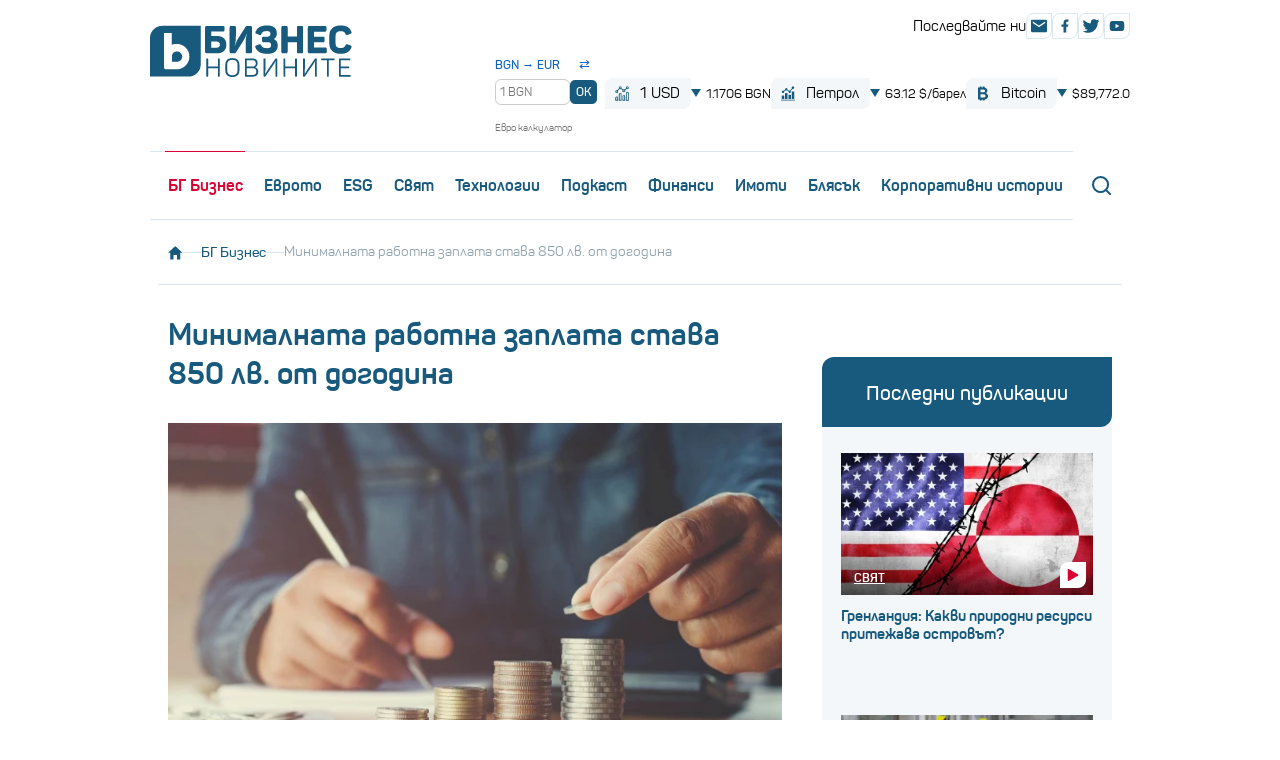

--- FILE ---
content_type: text/html; charset=UTF-8
request_url: https://businessnovinite.bg/bg-biznes/minimalnata-rabotna-zaplata-stava-850-lv-ot-dogodina.html
body_size: 16244
content:
<!DOCTYPE html>
<html lang="bg-BG">
<head>
	<meta charset="utf-8">
	<title>Минималната работна заплата става 850 лв. от догодина - Бизнес новините</title>
  <meta name="description" content="Депутатите решиха тя да е не по-малко от 50% от средната в страната за  година назад" />
  <meta name="keywords" content="доходи,заплата,минимална работна заплата,вдигат МРЗ" />
	<meta name="robots" content="index,follow">
	<meta name="viewport" content="width=device-width, initial-scale=1.0">
	<meta name="format-detection" content="telephone=no">
  <meta name="facebook-domain-verification" content="k65rbweq8k0kcjm00z7s5pu7kjyfb0" />
  		<meta property="og:site_name" content="Бизнес новините" />
		<meta property="og:type" content="article" />
		<meta property="og:title" content="Минималната работна заплата става 850 лв. от догодина" />
		<meta property="og:image" content="https://cdn.btv.bg/media/images/640x360/Jan2022/2112662963.jpg" />
		<meta property="og:image:secure_url" content="https://cdn.btv.bg/media/images/640x360/Jan2022/2112662963.jpg" />
		<meta property="fb:app_id" content="208539599222169" />
		<meta property="og:url" content="https://businessnovinite.bg/bg-biznes/minimalnata-rabotna-zaplata-stava-850-lv-ot-dogodina.html" />
		<meta property="og:description" content="Депутатите решиха тя да е не по-малко от 50% от средната в страната за  година назад" />
		<link rel="image_src" href="https://cdn.btv.bg/media/images/640x360/Jan2022/2112662963.jpg" />
	
  <link rel="dns-prefetch" href="https://cms.static.btv.bg/" />
  <link rel="dns-prefetch" href="https://img.cms.bweb.bg/" />
  <link rel="dns-prefetch" href="https://www.google-analytics.com">
  <link rel="dns-prefetch" href="https://www.googletagmanager.com">

  
  <!-- Google Tag Manager -->
  <script>(function(w,d,s,l,i){w[l]=w[l]||[];w[l].push({'gtm.start':
  new Date().getTime(),event:'gtm.js'});var f=d.getElementsByTagName(s)[0],
  j=d.createElement(s),dl=l!='dataLayer'?'&l='+l:'';j.async=true;j.src=
  'https://www.googletagmanager.com/gtm.js?id='+i+dl;f.parentNode.insertBefore(j,f);
  })(window,document,'script','dataLayer','GTM-5GQTM3D4');</script>
  <!-- End Google Tag Manager -->
 
  <!-- CSS -->
  <link href="https://cms.static.btv.bg/microsites/biznesnovinite/css/main.bwebv171224.css" rel="stylesheet" media="all">
    <meta name="robots" content="index, follow, max-image-preview:large, max-snippet:-1, max-video-preview:-1" />
  <link href="https://cms.static.btv.bg/microsites/biznesnovinite/css/article.bwebv16062501.css" rel="stylesheet" media="all">
    <!-- End CSS -->

    <link rel="alternate" type="application/rss+xml" href="https://businessnovinite.bg/lbin/v3/rss.php?section_id=160792349" />
  
  <!-- Main Constants -->
  <script>
    var site_id = 470;
    var article_id = "2100806566";
    var section_id = "160792349";
    var story_id = '';
    var gallery_id = '';
    var article_style = 'Article';
  </script>
  <!-- End Main Constants -->
	
  <!-- DFP -->
  <script>
    var dfp_site = 'biznesnovinite.bg';
    var dfp_website = 'biznes_novinite';
    var dfp_mobile = false;
    var dfp_tags = ["\u0434\u043e\u0445\u043e\u0434\u0438","\u0437\u0430\u043f\u043b\u0430\u0442\u0430","\u043c\u0438\u043d\u0438\u043c\u0430\u043b\u043d\u0430 \u0440\u0430\u0431\u043e\u0442\u043d\u0430 \u0437\u0430\u043f\u043b\u0430\u0442\u0430","\u0432\u0434\u0438\u0433\u0430\u0442 \u041c\u0420\u0417"];
    var dfp_status = {"medium_rectangle_300x250_first":true,"medium_rectangle_300x250_second":true,"megaboard":true,"megaboard_second":true,"megaboard_third":false,"wallpaper":true,"ibug":false,"carousel":true,"in_article_300x250_first":false,"in_article_300x250_second":false,"in_listing_native":false,"adform_exclusive_mobile_300x250_first":false,"adform_exclusive_mobile_300x250_second":false,"adform_exclusive_300x250_second":false,"video_border_top":false,"video_border_bottom":false,"video_overlay":false,"video_overlay_vertical":true,"top":true,"top_dropdown":false};
	  var dfp_show_ads = 1;
    var dfp_env = '1';
    
    
    const regex=/Mobi|Android|webOS|iPhone|iPad|iPod|BlackBerry|IEMobile|Opera Mini/i;var mobile=regex.test(navigator.userAgent);if(mobile||window.innerWidth<640){var device_type='mobile'}else{var device_type='desktop'}
    
    var gtm_vod = false;

	var article_gtm_data = {
		articleTitle: 'Минималната работна заплата става 850 лв. от догодина',
		articleTitleEn: 'The minimum wage will be BGN 850 from next year',		pageCategory: 'news',
		articleId: '2100806566',
		pageType: 'article',
		articleType: 'article',
		articleAuthorId: '584',
		articleAuthor: 'Таня Илиева',
		articleDatePublished: '1670490916',
		articleTopics: 'доходи,заплата,минимална работна заплата,вдигат МРЗ', 
		sectionId: '160792349',
		sectionName: 'БГ Бизнес',
		articleWordCount: '153',
		articleGallery: '0',
		deviceType: device_type,
		articleLoadMoreButton: false,
				pagePlayerEnabled: 0,
	};	
	   </script>
  <!-- / DFP -->

  <!-- jQuery -->
    <!-- End jQuery -->
  
    
  <script type="application/ld+json">
    
    {
      "@context": "https://schema.org",
        "@type": "WebSite",
        "url" : "https:\/\/businessnovinite.bg",
        "potentialAction": {
          "@type": "SearchAction",
          "target": "https:\/\/businessnovinite.bg\/search\/?q={search_term_string}&o=date",
          "query-input": "required name=search_term_string"
        }
    }
    
  </script>
  
    <script async id="ebx" src="//applets.ebxcdn.com/ebx.js"></script>
          <script src="https://publisher.caroda.io/videoPlayer/caroda.min.js?ctok=0239cd062264" crossorigin="anonymous" defer></script>
    

</head>
<body  itemscope="" itemtype="https://schema.org/WebPage">
	
  <!-- Google Tag Manager (noscript) -->
  <noscript><iframe src="https://www.googletagmanager.com/ns.html?id=GTM-5GQTM3D4" height="0" width="0" style="display:none;visibility:hidden"></iframe></noscript>
  <!-- End Google Tag Manager (noscript) --><div class="btv-mobileads-wrapper_wrap">
		<div class="btv-mobileads-wrapper_page">
				<div class="wrapper" id='content_router'>
												<div>
																<div>
																				<div>
												<div class="bweb-gpt bweb-gpt--top_dropdown"><div id="div-gpt-ad-top_dropdown"></div></div>
										</div>
																				<div>
												<div class="bweb-gpt bweb-gpt--ibug"><div id="div-gpt-ad-ibug"></div></div>
										</div>
																				<div>
												<div class="bweb-gpt bweb-gpt--top"><div id="div-gpt-ad-top"></div></div>
										</div>
																				<div>
												<div class="bweb-gpt bweb-gpt--wallpaper"><div id="div-gpt-ad-wallpaper"></div></div>
										</div>
																				<div>
												<div class="bweb-gpt bweb-gpt--carousel"><div id="div-gpt-ad-carousel"></div></div>
										</div>
																				<div>
												<header class="header">
  <div class="inner header_inner">
    <a href="/" class="logo header_logo">
      <img src="/static/bg/microsites/biznesnovinite/img/logo.svg" alt="Бизнес новините" class="logo_image" width="202" height="52">
    </a>
    <div class="header_mobileMenu js-mobileMenu">
      <nav class="menu header_menu">
        <ul class="menu_list">
          <li class="menu_item"><a href="/bg-biznes/" class="menu_link">БГ Бизнес</a></li>
          <li class="menu_item"><a href="/tag/?tag=еврото&o=date" class="menu_link">Еврото</a></li>
          <li class="menu_item"><a href="/esg/" class="menu_link">ESG</a></li>
          <li class="menu_item"><a href="/svjat/" class="menu_link">Свят</a></li>
          <li class="menu_item"><a href="/tehnologii/" class="menu_link">Технологии</a></li>
          <li class="menu_item"><a href="/podkast/" class="menu_link">Пoдкаст</a></li>
          <li class="menu_item"><a href="/finansi/" class="menu_link">Финанси</a></li>
          <li class="menu_item"><a href="/nedvizhimi-imoti/" class="menu_link">Имоти</a></li>
          <li class="menu_item"><a href="/bljasak/" class="menu_link">Блясък</a></li>
          <!--<li class="menu_item"><a href="/cybersecurity/" class="menu_link">Киберсигурност</a></li>-->
          <li class="menu_item"><a href="/korporativni-istorii/" class="menu_link">Корпоративни истории</a></li>
          <li class="menu_item mobile_only"><a href="/sudurjanie-ot-partnyori/" class="menu_link">Съдържание от партньори</a></li>
        </ul>
      </nav>
      <div class="header_search headerSearch">
        <label class="headerSearch_opener" for="headerSearchField">
          <svg class="ico ico__loupe headerSearch_openerIco">
            <use xlink:href="/static/bg/microsites/biznesnovinite/img/sprite.svg#loupe"></use>
          </svg>
        </label>
        <form class="headerSearch_box" type="GET" action="/search/">
          <input type="text" class="headerSearch_field" name="q" id="headerSearchField" placeholder="Търсене">
          <button class="headerSearch_button" type="submit">
            <svg class="ico ico__loupe headerSearch_buttonIco">
              <use xlink:href="/static/bg/microsites/biznesnovinite/img/sprite.svg#loupe"></use>
            </svg>
          </button>
        </form>
      </div>

      <div class="header_stocks headerStocks">

      <!-- converter start -->
   <div id="bgn-eur-converter" class="headerConvert" data-bgn-per-eur="1.95583">
    <div class="convert_header">
    <span class="convert_label">BGN → EUR</span>
    <button id="swapBtn" class="swap_btn" type="button" title="Смени посоката">⇄</button>
  </div>

  <div class="convert_row">
    <input id="bgnAmount" type="number" min="0" step="0.01" placeholder="1 BGN" class="convert_input">
    <button id="convertBtn" type="button" class="convert_btn">OK</button>
  </div>

    <div id="convertDisplay" class="convert_result">= 0.511292 EUR</div>
    <div class="converter-seo-label"> Евро калкулатор</div> 
  </div>
    <!-- converter end-->

        <span class="headerStocks_button headerStocks_button__exchange">
          <svg class="ico ico__chart headerStocks_ico">
            <use xlink:href="/static/bg/microsites/biznesnovinite/img/sprite.svg#chart2"></use>
          </svg>
          1 USD
        </span>
        <div class="headerStocks_label headerStocks_label__exchange">
                      <span class="stock_down"></span>
            1.1706 BGN
                  </div>

        <span class="headerStocks_button headerStocks_button__exchange">
          <svg class="ico ico__chart headerStocks_ico">
            <use xlink:href="/static/bg/microsites/biznesnovinite/img/sprite.svg#chart"></use>
          </svg>
          Петрол
        </span>
        <div class="headerStocks_label headerStocks_label__exchange">
                      <span class="stock_down"></span>
            63.12 $/барел
                  </div>

        <span class="headerStocks_button headerStocks_button__exchange">
          <svg class="ico ico__chart headerStocks_ico">
            <use xlink:href="/static/bg/microsites/biznesnovinite/img/sprite.svg#bitcoin"></use>
          </svg>
          Bitcoin
        </span>
        <div class="headerStocks_label headerStocks_label__exchange">
                      <span class="stock_down"></span>
            $89,772.0
                  </div>
      </div>




      <div class="header_socials">
        <div class="header_socialsLabel">Последвайте ни</div>
        <div class="header_socialsList">
          <a href="/cdn-cgi/l/email-protection#afcdc6d5efcddbd981cdc8" class="social">
            <svg class="ico ico__envelope social_ico">
              <use href="/static/bg/microsites/biznesnovinite/img/sprite.svg#envelope"></use>
            </svg>
          </a>
          <a href="https://www.facebook.com/businessnovinite" class="social" target="_blank">
            <svg class="ico ico__facebook social_ico">
              <use href="/static/bg/microsites/biznesnovinite/img/sprite.svg#facebook"></use>
            </svg>
          </a>
          <!-- <a href="#" class="social" target="_blank">
            <svg class="ico ico__instagram social_ico">
              <use xlink:href="/static/bg/microsites/biznesnovinite/img/sprite.svg#instagram"></use>
            </svg>
          </a> -->
          <a href="https://twitter.com/btvnovinite" class="social" target="_blank">
            <svg class="ico ico__twitter social_ico">
              <use href="/static/bg/microsites/biznesnovinite/img/sprite.svg#twitter"></use>
            </svg>
          </a>
          <a href="https://www.youtube.com/c/bTVMediaGroup" class="social" target="_blank">
            <svg class="ico ico__youtube social_ico">
              <use href="/static/bg/microsites/biznesnovinite/img/sprite.svg#youtube"></use>
            </svg>
          </a>
        </div>
      </div>
    </div>
    <button type="button" class="header_opener menuOpener js-mobileMenuOpener">
      <span class="hamburgerCross menuOpener_ico"><span></span></span>
    </button>
  </div>
</header>

<div class="inner marker-mobile-move">
  <div class="header_stocks ticker ">
    <span class="headerStocks_button_2 headerStocks_button__exchange_2">
      <svg class="ico ico__chart headerStocks_ico">
        <use xlink:href="/static/bg/microsites/biznesnovinite/img/sprite.svg#chart2"></use>
      </svg>
      1 USD
    </span>
    <div class="headerStocks_label_2 headerStocks_label__exchange_2">
              <span class="stock_down"></span>
        1.1706 BGN
          </div>

    <span class="headerStocks_button_2 headerStocks_button__exchange_2">
      <svg class="ico ico__chart headerStocks_ico">
        <use xlink:href="/static/bg/microsites/biznesnovinite/img/sprite.svg#chart"></use>
      </svg>
      Петрол
    </span>
    <div class="headerStocks_label_2 headerStocks_label__exchange_2">
              <span class="stock_down"></span>
        63.12 $/барел
          </div>

    <span class="headerStocks_button_2 headerStocks_button__exchange_2">
      <svg class="ico ico__chart headerStocks_ico">
        <use xlink:href="/static/bg/microsites/biznesnovinite/img/sprite.svg#bitcoin"></use>
      </svg>
      Bitcoin
    </span>
    <div class="headerStocks_label_2 headerStocks_label__exchange_2">
              <span class="stock_down"></span>
        $89,772.0
          </div>
  </div>
</div>

<!-- за калкулатора всичко надолу-->
<style>
.headerConvert {
  display: flex;
  flex-direction: column;
  align-items: flex-start;
  margin-left: 12px;
  margin-right: 8px;
  font-size: 12px;
  color: #1a1a1a;
  line-height: 1.2;
}

.convert_header {
  display: flex;
  align-items: center;
  justify-content: space-between;
   margin-top: 6px;
  width: 100%;
  margin-bottom: 1px;
  color: #185a7d;
}

.convert_label {
  font-weight: 600;
  color: #0b63c6; /* bTV син */
  font-size: 12px;
  /* margin-top: 6px; */
}

.swap_btn {
  background: none;
  border: none;
  color: #0b63c6;
  cursor: pointer;
  font-size: 13px;
  padding: 0 2px;
  line-height: 1;
  transition: transform 0.2s ease;
  margin-right:5px;
}

.swap_btn:hover {
  transform: rotate(180deg);
}

.convert_row {
  display: flex;
  align-items: center;
  gap: 6px;
  width: 100%;
   margin-top: 6px;
}

.convert_input {
  width: 75px;
  flex: 0 0 auto;
  padding: 5px 4px;
  border: 1px solid #ccc;
  border-radius: 6px;
  font-size: 12px;
}

.convert_btn {
  padding: 5px 6px;
  border: none;
  background: #185a7d;
  color: #fff;
  border-radius: 5px;
  cursor: pointer;
  font-size: 12px;
  font-weight: 600;
  line-height: 1.2;
}

.convert_btn:hover {
  background: #326886;
}

.convert_result,
.daily_rate {
  font-weight: 600;
  font-size: 11px;
  margin-top: 2px;
  color: #333;
  white-space: nowrap;
  transition: opacity 0.3s ease;
}

.convert_result { opacity: 0; } 
.swap_btn:focus {
  outline: none;
  box-shadow: none;
}

.converter-seo-label {
  font-size: 10px;
  color: #777;
  margin-top: 2px;
}

/* скриваме за hambuger*/
@media (max-width: 991px) {
  #bgn-eur-converter {
    display: none !important;
  }
}


</style>

<script data-cfasync="false" src="/cdn-cgi/scripts/5c5dd728/cloudflare-static/email-decode.min.js"></script><script>
document.addEventListener('DOMContentLoaded', function() {
  var root = document.getElementById('bgn-eur-converter');
  if (!root) return;

  var bgnPerEur = parseFloat(root.getAttribute('data-bgn-per-eur')) || 1.95583;
  var direction = 'BGN->EUR';

  var input = document.getElementById('bgnAmount');
  var btn = document.getElementById('convertBtn');
  var swap = document.getElementById('swapBtn');
  var label = root.querySelector('.convert_label');
  var display = document.getElementById('convertDisplay');

  function formatNumber(n) {
    if (isNaN(n)) return '0.00';
    return n.toFixed(6);
  }


  updateDailyRate();

  function updateDailyRate() {
    if (direction === 'BGN->EUR') {
      display.innerHTML = '= ' + formatNumber(1 / bgnPerEur) + ' EUR';
    } else {
      display.innerHTML = '= ' + formatNumber(bgnPerEur) + ' BGN';
    }
  }

  function convert() {
    var val = parseFloat(input.value);
    if (isNaN(val) || val <= 0) return;

    display.style.opacity = 0;
    setTimeout(function() {
      if (direction === 'BGN->EUR') {
        var eur = val / bgnPerEur;
        display.innerHTML = '= ' + eur.toFixed(2) + ' EUR';
      } else {
        var bgn = val * bgnPerEur;
        display.innerHTML = '= ' + bgn.toFixed(2) + ' BGN';
      }
      display.style.opacity = 1;
    }, 200);
  }

  if (btn) btn.addEventListener('click', convert);
  if (input) input.addEventListener('keydown', function(e) {
    if (e.keyCode === 13) { e.preventDefault(); convert(); }
  });

  if (swap) {
    swap.addEventListener('click', function() {
      this.blur(); 

      if (direction === 'BGN->EUR') {
        direction = 'EUR->BGN';
        label.innerHTML = 'EUR → BGN';
        input.placeholder = '1 EUR';
      } else {
        direction = 'BGN->EUR';
        label.innerHTML = 'BGN → EUR';
        input.placeholder = '1 BGN';
      }

   
      display.style.opacity = 0;
      setTimeout(function() {
        updateDailyRate();
        display.style.opacity = 1;
      }, 200);

      input.value = '';
      input.focus();
    });
  }
});


</script>

<!-- край за калкулатора -->
										</div>
																		</div>
														</div>
												<div class="megaboard">
																<div>
																				<div>
												<div class="bweb-gpt bweb-gpt--megaboard"><div id="div-gpt-ad-megaboard"></div></div>
										</div>
																		</div>
														</div>
												<div class="inner">
																<div>
																				<div>
												<div class="breadcrumbs">
  <a href="/" class="breadcrumbs_link">
    <svg class="ico ico__house breadcrumbs_ico">
      <use xlink:href="/static/bg/microsites/biznesnovinite/img/sprite.svg#house"></use>
    </svg>
  </a>
    <span class="breadcrumbs_separator"></span>
        <a href="/bg-biznes/" class="breadcrumbs_link"> БГ Бизнес</a>
        <span class="breadcrumbs_separator"></span>
     
    <span class="breadcrumbs_current">Минималната работна заплата става 850 лв. от догодина</span>
      </div>

										</div>
																		</div>
														</div>
												<div class="inner mainAndSide">
																<div class="mainAndSide_main">
																				<div>
												 

					<script type="application/ld+json">
		{
			"@context": "https://schema.org",
			"@type": "BreadcrumbList",
			"itemListElement": [
									{
				"@type": "ListItem",
				"position": 1,
				"name": "БГ Бизнес",
				"item": "https://businessnovinite.bg/bg-biznes/"
			},
						{
				"@type": "ListItem",
				"position":2,
				"name": "Минималната работна заплата става 850 лв. от догодина"
			}]
		}
</script>
 

<link rel="preload" as="image" href="https://cdn.btv.bg/media/images/640x360/Jan2022/2112662963.webp" />

<header class="articleDetail_header">
  <h1 class="articleDetail_heading">Минималната работна заплата става 850 лв. от догодина</h1>

      <figure class="articleDetail_photo">
      <img src="https://cdn.btv.bg/media/images/640x360/Jan2022/2112662963.webp" alt="" class="articleDetail_image" width="640" height="346">
              <a href="/bg-biznes/"           class="articleDetail_category">БГ Бизнес</a>
            <div class="articleDetail_icons">
                      </div>
    </figure>
  
  <div class="articleDetail_info">
                  <a class="articleDetail_author author author__mini" href="/author/tanja-ilieva">
                      <div class="author_wrap ">
                              <figure class="author_photo">
                  <img src="https://cdn.btv.bg/media/images/187x249/Jan2023/2112949730.png" class="author_image" width="187" height="249" loading="lazy">
                </figure>
                            <div class="author_text">
                <h3 class="author_name">Таня Илиева</h3>
              </div>
            </div>
                  </a>
              <div class="articleDetail_meta">
      <time class="articleDetail_date">
        08.12.2022
        <span class="articleDetail_time">11:15</span>
      </time>
      <div class="articleDetail_socials">
        <span onclick="BiznesNovinite.shareButton('facebook');return false;" class="social">
          <svg class="ico ico__facebook social_ico">
            <use xlink:href="/static/bg/microsites/biznesnovinite/img/sprite.svg#facebook"></use>
          </svg>
        </span>
        <span onclick="BiznesNovinite.shareButton('twitter');return false;" class="social">
          <svg class="ico ico__twitter social_ico">
            <use xlink:href="/static/bg/microsites/biznesnovinite/img/sprite.svg#twitter"></use>
          </svg>
        </span>
      </div>
    </div>
  </div>
</header>

<div class="articleDetail_main">
      <p class="perex">Депутатите решиха тя да е не по-малко от 50% от средната в страната за  година назад</p>
    <p>Занапред минималната работна заплата ще се изчислява на база средната заплата в страната за последните 12 месеца и ще бъде не по-малко ото 50% от нея. Това&nbsp; стана след като депутатите одобриха на първо четене промени в Кодекса на труда.&nbsp;Заложено е МРЗ да се определя всяка година до 31 октомври и да важи за следващата календарна година.</p><div class="banner-with-fancy-bg-300x600" style="height:610px;width:310px;background-repeat: no-repeat; margin: 10px auto;background-size:310px 610px; background-image:url(https://cms.static.btv.bg/microsites/biznesnovinite/img/BusinessNovinite_300x600.jpg)"> <div class="bweb-gpt bweb-gpt--medium_rectangle_300x250 bweb-gpt--medium_rectangle_300x250--first"><div id="div-gpt-ad-medium_rectangle_300x250_first"></div></div></div></p><div class="embedded link">
	<a href="https://businessnovinite.bg/finansi/predlagat-nov-nachin-za-izchisljavane-na-minimalnata-rabotna-zaplata.html" data-interaction="related_article"><img src="https://cdn.btv.bg/media/images/150x100/Mar2022/2112707767.jpg" alt="Предложение: МРЗ да е 50% от средната за страната за година назад" /></a>
	<div>
		<div class="title">
			<a href="https://businessnovinite.bg/finansi/predlagat-nov-nachin-za-izchisljavane-na-minimalnata-rabotna-zaplata.html" data-interaction="related_article">Предложение: МРЗ да е 50% от средната за страната за година назад</a>
		</div>
		<div class="summary">
			<a href="https://businessnovinite.bg/finansi/predlagat-nov-nachin-za-izchisljavane-na-minimalnata-rabotna-zaplata.html" data-interaction="related_article">Предложението е заложено в законопроект внесен от БСП, а според работодателите това ще навреди на част от фирмите</a>
		</div>
	</div>
</div>
<p>Темата за определяне на механизъм, по който да се изчислява размерът на минималната заплата не е нова. До момента обаче съгласие между работодатели, синдикати и държава никога не е постигано. Така в крайна сметка минималните доходи у нас досега се определяха административно.</p><p>&nbsp;След като решението мине на второ четене в пленарна зала, минималната заплата ще се увеличи от <strong>710 на 850 лв.</strong></p><div class="embedded link">
	<a href="https://businessnovinite.bg/bg-biznes/maksimalnijat-osiguritelen-dohod-da-skochi-na-4200-lv-iska-bsp.html" data-interaction="related_article"><img src="https://cdn.btv.bg/media/images/150x100/Sep2022/2112842263.jpg" alt="Максималният осигурителен доход да скочи на 4200 лв. иска БСП" /></a>
	<div>
		<div class="title">
			<a href="https://businessnovinite.bg/bg-biznes/maksimalnijat-osiguritelen-dohod-da-skochi-na-4200-lv-iska-bsp.html" data-interaction="related_article">Максималният осигурителен доход да скочи на 4200 лв. иска БСП</a>
		</div>
		<div class="summary">
			<a href="https://businessnovinite.bg/bg-biznes/maksimalnijat-osiguritelen-dohod-da-skochi-na-4200-lv-iska-bsp.html" data-interaction="related_article">На фона на призивите за дефицит до 3%, левицата предлага сериозни разходи за догодина</a>
		</div>
	</div>
</div>
<span class="emb-links-slider"></span>
        <div class="below-article-text"><p><a href="/legal/disclaimer/" target="_blank">Съдържанието е информативно и не представлява консултация, препоръка или съвет за вземане на инвестиционно решение.</a></p></div>
  </div>

  <footer class="articleDetail_footer">
    <h2 class="articleDetail_footerLabel">Тагове</h2>
    <div class="articleDetail_tags">
                        <a href="/tag/?tag=доходи&o=date" class="articleDetail_tag">доходи</a>
                                <a href="/tag/?tag=заплата&o=date" class="articleDetail_tag">заплата</a>
                                <a href="/tag/?tag=минимална работна заплата&o=date" class="articleDetail_tag">минимална работна заплата</a>
                                <a href="/tag/?tag=вдигат МРЗ&o=date" class="articleDetail_tag">вдигат МРЗ</a>
                  </div>
  </footer>

 <script type="application/ld+json">
{
	"@context": "http://schema.org",
	"@type": "NewsArticle",
	"mainEntityOfPage": "https://businessnovinite.bg/bg-biznes/minimalnata-rabotna-zaplata-stava-850-lv-ot-dogodina.html",
	"headline": "Минималната работна заплата става 850 лв. от догодина",
		"publisher": {
		"@context": "http://schema.org",
		"@type": "NewsMediaOrganization",
		"name": "bTV Media Group",
		"logo": {
			"@type": "ImageObject",
			"name": "bTV Logo",
			"url": "https://web.static.btv.bg/bmg.png"
		},
		"address": {
			"@type": "PostalAddress",
			"addressLocality": "Sofia",
			"postalCode": "1463",
			"streetAddress": "Ndk, Bulgaria Blvd, 1463 Sofia"
		  },
		"email": "news@btv.bg",
		"telephone": "+35929176830"
	},
	"author": {
		"@context": "http://schema.org",
				"@type": "Person",
							"name": "Таня Илиева",
						"image": "https://cdn.btv.bg/media/images/187x249/Jan2023/2112949730.png",
									"url": "https://businessnovinite.bg/author/tanja-ilieva"
						},
	"image":{
		"@type": "ImageObject",
		"url": "https://cdn.btv.bg/media/images/1200x/Jan2022/2112662963.webp"
	},
	"datePublished": "2022-12-08T11:15:16+02:00",
	"dateModified": "2022-12-08T11:36:45+02:00",
	"description": "Депутатите решиха тя да е не по-малко от 50% от средната в страната за  година назад",
	"articleBody": "Занапред минималната работна заплата ще се изчислява на база средната заплата в страната за последните 12 месеца и ще бъде не по-малко ото 50% от нея. Това&amp;nbsp; стана след като депутатите одобриха на първо четене промени в Кодекса на труда.&amp;nbsp;Заложено е МРЗ да се определя всяка година до 31 октомври и да важи за следващата календарна година.https://businessnovinite.bg/finansi/predlagat-nov-nachin-za-izchisljavane-na-minimalnata-rabotna-zaplata.htmlТемата за определяне на механизъм, по който да се изчислява размерът на минималната заплата не е нова. До момента обаче съгласие между работодатели, синдикати и държава никога не е постигано. Така в крайна сметка минималните доходи у нас досега се определяха административно.&amp;nbsp;След като решението мине на второ четене в пленарна зала, минималната заплата ще се увеличи от 710 на 850 лв.https://businessnovinite.bg/bg-biznes/maksimalnijat-osiguritelen-dohod-da-skochi-na-4200-lv-iska-bsp.html"
}
</script>
										</div>
																		</div>
																<div class="mainAndSide_side">
																				<div>
												<div class="bweb-gpt bweb-gpt--medium_rectangle_300x250 bweb-gpt--medium_rectangle_300x250--first"><div id="div-gpt-ad-medium_rectangle_300x250_first"></div></div>
										</div>
																				<div class="margin-bottom-20">
												<div class="box mt-42 S:mt-0 M:mt-42">
       
    <div class="box_header">
            <h2 class="box_heading">Последни публикации</h2>
          </div>
          <div class="box_content">
    <div class="newsGrid">
            <article class="newsItem newsItem__stacked">
                <figure class="newsItem_photo">

                    <picture>
              <source 
                  sizes="(min-width: 981px) 160px, (max-width: 640px) 320px, (max-width: 980px) 480px"
                  type="image/webp" 
                  width="470" height="254"
                  data-srcset="https://cdn.btv.bg/media/images/980x551/Jan2026/2113731194.webp 1280w,https://cdn.btv.bg/media/images/640x360/Jan2026/2113731194.webp 640w,https://cdn.btv.bg/media/images/480x270/Jan2026/2113731194.webp 480w,https://cdn.btv.bg/media/images/320x180/Jan2026/2113731194.webp 320w,"  
                  />
              <img
                  alt="Гренландия: Какви природни ресурси притежава островът?"
                  class="lazy"
                  width="470" height="254"
                  data-src="https://cdn.btv.bg/media/images/286x161/Jan2026/2113731194.jpg"
                  data-srcset="https://cdn.btv.bg/media/images/980x551/Jan2026/2113731194.jpg 1280w,https://cdn.btv.bg/media/images/640x360/Jan2026/2113731194.jpg 640w,https://cdn.btv.bg/media/images/480x270/Jan2026/2113731194.jpg 480w,https://cdn.btv.bg/media/images/320x180/Jan2026/2113731194.jpg 320w,"
                  sizes="(min-width: 981px) 160px, (max-width: 640px) 320px, (max-width: 980px) 480px"
                  src="/static/bg/microsites/btvnovinite/img/transparent_1x1.png"
              />
          </picture>
           
                    <a href="/svjat/"  class="newsItem_category">Свят</a>
                    <div class="newsItem_icons">
                        <svg class="ico ico__play newsItem_icon newsItem_icon__secondary">
              <use xlink:href="/static/bg/microsites/biznesnovinite/img/sprite.svg#play"></use>
            </svg>
                                  </div>
        </figure>
                <div class="newsItem_text">
          <h3 class="newsItem_title">
            <a href="/svjat/grenlandija-kakvi-prirodni-resursi-pritezhava-ostrovat.html"  class="newsItem_titleLink"> 
                             Гренландия: Какви природни ресурси притежава островът?
                          </a>
          </h3>
          <p class="newsItem_desc">Общо 25 от 34-те минерала, определени от ЕК като „критични суровини“, се намират в Гренландия</p>
        </div>
      </article>
            <article class="newsItem newsItem__stacked">
                <figure class="newsItem_photo">

                    <picture>
              <source 
                  sizes="(min-width: 981px) 160px, (max-width: 640px) 320px, (max-width: 980px) 480px"
                  type="image/webp" 
                  width="470" height="254"
                  data-srcset="https://cdn.btv.bg/media/images/980x551/Dec2023/2113208825.webp 1280w,https://cdn.btv.bg/media/images/640x360/Dec2023/2113208825.webp 640w,https://cdn.btv.bg/media/images/480x270/Dec2023/2113208825.webp 480w,https://cdn.btv.bg/media/images/320x180/Dec2023/2113208825.webp 320w,"  
                  />
              <img
                  alt="Проверяват голяма компания за млечни прудукти у нас за пазарна злоупотреба"
                  class="lazy"
                  width="470" height="254"
                  data-src="https://cdn.btv.bg/media/images/286x161/Dec2023/2113208825.jpg"
                  data-srcset="https://cdn.btv.bg/media/images/980x551/Dec2023/2113208825.jpg 1280w,https://cdn.btv.bg/media/images/640x360/Dec2023/2113208825.jpg 640w,https://cdn.btv.bg/media/images/480x270/Dec2023/2113208825.jpg 480w,https://cdn.btv.bg/media/images/320x180/Dec2023/2113208825.jpg 320w,"
                  sizes="(min-width: 981px) 160px, (max-width: 640px) 320px, (max-width: 980px) 480px"
                  src="/static/bg/microsites/btvnovinite/img/transparent_1x1.png"
              />
          </picture>
           
                    <a href="/bg-biznes/"  class="newsItem_category">БГ Бизнес</a>
                    <div class="newsItem_icons">
                                  </div>
        </figure>
                <div class="newsItem_text">
          <h3 class="newsItem_title">
            <a href="/bg-biznes/proverjavat-goljama-kompanija-za-mlechni-prudukti-u-nas-za-pazarna-zloupotreba.html"  class="newsItem_titleLink"> 
                             Проверяват голяма компания за млечни прудукти у нас за пазарна злоупотреба
                          </a>
          </h3>
          <p class="newsItem_desc">Ревизията е част от първия по рода си секторен анализ на пазара на храни</p>
        </div>
      </article>
            <article class="newsItem newsItem__stacked">
                <figure class="newsItem_photo">

                    <picture>
              <source 
                  sizes="(min-width: 981px) 160px, (max-width: 640px) 320px, (max-width: 980px) 480px"
                  type="image/webp" 
                  width="470" height="254"
                  data-srcset="https://cdn.btv.bg/media/images/980x551/Jan2026/2113735176.webp 1280w,https://cdn.btv.bg/media/images/640x360/Jan2026/2113735176.webp 640w,https://cdn.btv.bg/media/images/480x270/Jan2026/2113735176.webp 480w,https://cdn.btv.bg/media/images/320x180/Jan2026/2113735176.webp 320w,"  
                  />
              <img
                  alt="6 ключови промени, които да очаквате за телефоните с Android през 2026 г."
                  class="lazy"
                  width="470" height="254"
                  data-src="https://cdn.btv.bg/media/images/286x161/Jan2026/2113735176.jpg"
                  data-srcset="https://cdn.btv.bg/media/images/980x551/Jan2026/2113735176.jpg 1280w,https://cdn.btv.bg/media/images/640x360/Jan2026/2113735176.jpg 640w,https://cdn.btv.bg/media/images/480x270/Jan2026/2113735176.jpg 480w,https://cdn.btv.bg/media/images/320x180/Jan2026/2113735176.jpg 320w,"
                  sizes="(min-width: 981px) 160px, (max-width: 640px) 320px, (max-width: 980px) 480px"
                  src="/static/bg/microsites/btvnovinite/img/transparent_1x1.png"
              />
          </picture>
           
                    <a href="/tehnologii/"  class="newsItem_category">Технологии</a>
                    <div class="newsItem_icons">
                                  </div>
        </figure>
                <div class="newsItem_text">
          <h3 class="newsItem_title">
            <a href="/tehnologii/6-kljuchovi-promeni-koito-da-ochakvate-za-telefonite-s-android-prez-2026-g.html"  class="newsItem_titleLink"> 
                             6 ключови промени, които да очаквате за телефоните с Android през 2026 г.
                          </a>
          </h3>
          <p class="newsItem_desc">Очаква ли се поскъпване на телефоните с Android?</p>
        </div>
      </article>
          </div>
  </div>
  </div>

										</div>
																				<div class="podcast js-podcast margin-bottom-20">
												  <h2 class="podcast_heading" style="font-size: 21px;">Бизнес  Видео  Подкаст</h2>
  <div class="podcast_episodes">
        <button class="podcast_episode js-podcast_switcher isActive" data-target="0">
      <a href="/podkast/ai-v-pravoto-kak-izkustvenijat-intelekt-shte-promeni-rabotata-na-juristite.html" class="podcast_number">AI в правото: Как изкуственият интелект ще промени работата на юристите?</a>
      <a href="/podkast/ai-v-pravoto-kak-izkustvenijat-intelekt-shte-promeni-rabotata-na-juristite.html" class="podcast_title">AI в правото: Как изкуственият интелект ще промени работата на юристите?</a>
    </button>
        <button class="podcast_episode js-podcast_switcher " data-target="1">
      <a href="/podkast/novata-onlajn-realnost-kak-da-optimizirame-sadarzhanieto-si-za-da-sme-vidimi-onlajn.html" class="podcast_number">Новата онлайн реалност: Как да оптимизираме съдържанието си, за да сме видими онлайн?</a>
      <a href="/podkast/novata-onlajn-realnost-kak-da-optimizirame-sadarzhanieto-si-za-da-sme-vidimi-onlajn.html" class="podcast_title">Новата онлайн реалност: Как да оптимизираме съдържанието си, за да сме видими онлайн?</a>
    </button>
        <button class="podcast_episode js-podcast_switcher " data-target="2">
      <a href="/podkast/obmjana-na-levove-v-evro-ot-kakvo-da-se-pazjat-vazrastnite-hora.html" class="podcast_number">Обмяна на левове в евро: От какво да се пазят възрастните хора?</a>
      <a href="/podkast/obmjana-na-levove-v-evro-ot-kakvo-da-se-pazjat-vazrastnite-hora.html" class="podcast_title">Обмяна на левове в евро: От какво да се пазят възрастните хора?</a>
    </button>
    		<div>
			<a href="/podkast/" class="arrowlink">Виж всички епизоди</a>
		</div>
  </div>
  <div class="podcast_players">
     
    <div class="podcast_player js-podcast_player isVisible" data-id="0">
      <a href="/podkast/ai-v-pravoto-kak-izkustvenijat-intelekt-shte-promeni-rabotata-na-juristite.html" >  <div style="position:relative;">
       <img src="https://cdn.btv.bg/media/images/640x360/Jan2026/2113732614.jpg" /> 
          <div class="play-button-wrapper">
            <div class="play-button"></div>
          </div>
          
       </div>
      </a>
    </div>
     
    <div class="podcast_player js-podcast_player " data-id="1">
      <a href="/podkast/novata-onlajn-realnost-kak-da-optimizirame-sadarzhanieto-si-za-da-sme-vidimi-onlajn.html" >  <div style="position:relative;">
       <img src="https://cdn.btv.bg/media/images/640x360/Dec2025/2113721633.jpg" /> 
          <div class="play-button-wrapper">
            <div class="play-button"></div>
          </div>
          
       </div>
      </a>
    </div>
     
    <div class="podcast_player js-podcast_player " data-id="2">
      <a href="/podkast/obmjana-na-levove-v-evro-ot-kakvo-da-se-pazjat-vazrastnite-hora.html" >  <div style="position:relative;">
       <img src="https://cdn.btv.bg/media/images/640x360/Dec2025/2113713267.jpg" /> 
          <div class="play-button-wrapper">
            <div class="play-button"></div>
          </div>
          
       </div>
      </a>
    </div>
      </div>

 
<style>
.play-button-wrapper {
  width: 70px;
  height: 70px;
  background-color: rgba(29, 78, 89, 0.7); 
  border-radius: 50%;
  border: 3px solid white;  
  display: flex;
  align-items: center;
  justify-content: center;
  cursor: pointer; 
  position: absolute;
  top: 50%;
  left: 50%;
  transform: translate(-50%, -50%);  
}
.play-button-wrapper:hover {
  background-color: #59B7B1;
}
.play-button {
  width: 0;
  height: 0;
  border-top: 12px solid transparent;
  border-bottom: 12px solid transparent;
  border-left: 20px solid white;  
  margin-left: 5px;  
}

</style>

										</div>
																				<div class="authors  mt-35">
												<h2 class="authors_heading">Нашите автори</h2>
<div class="authors_list">
    <a href="/bg-biznes/zashto-employer-branding-at-e-po-skoro-marketing-otkolkoto-hr-instrument.html" class="author">
    <article class="author_wrap">
      <figure class="author_photo">
        <img src="https://cdn.btv.bg/media/images/187x249/Feb2023/2112960169.png" alt="Николай Димов" class="author_image" width="187" height="249" loading="lazy">
      </figure>
      <div class="author_text">
        <h3 class="author_name">Николай Димов</h3>
                  <p class="author_post">Защо Employer Branding-ът е по-скоро маркетинг, отколкото HR инструмент </p>  
                <!-- <p class="author_desc"></p> -->
      </div>
    </article>
  </a>
    <a href="/korporativni-istorii/kak-balgarska-nauka-privleche-29-miliona-pogleda.html" class="author">
    <article class="author_wrap">
      <figure class="author_photo">
        <img src="https://cdn.btv.bg/media/images/187x249/Feb2023/2112960170.png" alt="Георги Караманев" class="author_image" width="187" height="249" loading="lazy">
      </figure>
      <div class="author_text">
        <h3 class="author_name">Георги Караманев</h3>
                  <p class="author_post">Как „Българска наука“ привлече 29 милиона погледа?</p>  
                <!-- <p class="author_desc"></p> -->
      </div>
    </article>
  </a>
    <a href="/mnenie/kakva-e-cenata-na-istinata.html" class="author">
    <article class="author_wrap">
      <figure class="author_photo">
        <img src="https://cdn.btv.bg/media/images/187x249/May2022/2112767070.png" alt="Христо Ласков" class="author_image" width="187" height="249" loading="lazy">
      </figure>
      <div class="author_text">
        <h3 class="author_name">Христо Ласков</h3>
                  <p class="author_post">Каква е цената на истината?</p>  
                <!-- <p class="author_desc"></p> -->
      </div>
    </article>
  </a>
    <a href="/mnenie/zashto-malkite-kompanii-trudno-namirat-kupuvachi.html" class="author">
    <article class="author_wrap">
      <figure class="author_photo">
        <img src="https://cdn.btv.bg/media/images/187x249/Oct2022/2112882486.png" alt="Калоян Кирилов" class="author_image" width="187" height="249" loading="lazy">
      </figure>
      <div class="author_text">
        <h3 class="author_name">Калоян Кирилов</h3>
                  <p class="author_post">Защо малките бизнеси трудно намират кой да ги купи?</p>  
                <!-- <p class="author_desc"></p> -->
      </div>
    </article>
  </a>
  </div>
<div class="authors_footer">
  <a href="/team/" class="arrowlink">Вижте още автори</a>
</div>

										</div>
																				<div>
												<div class="bweb-gpt bweb-gpt--medium_rectangle_300x250 bweb-gpt--medium_rectangle_300x250--second"><div id="div-gpt-ad-medium_rectangle_300x250_second"></div></div>
										</div>
																		</div>
														</div>
												<div class="inner">
																<div>
																				<div>
												<div class="lazy-box" attr-type="5"attr-section_id="160792349"attr-article_id="2100806566"attr-keywords="доходи,заплата,минимална работна заплата,вдигат МРЗ">
  </div>

										</div>
																				<div>
												<link href="https://fonts.googleapis.com/css2?family=Montserrat:wght@100..900&family=Open+Sans:ital,wght@0,300..800;1,300..800&display=swap" rel="stylesheet">

<style type="text/css">
  #zora-banner {
    font-family: "Montserrat";
    width: 980px;
    max-width: 100%;
    overflow: hidden;
    height: auto;
    margin: 32px auto;
    /* background-color: white; */
  }
  
  #zora-banner {
    display: flex;
    flex-direction: column;
    
        min-height: 300px;
        
  }
  
  #zora-banner a {
    text-decoration: none;
    color: #fff;
  }
  
  #zora-banner .zora-header {
    background: #19b9cc;
    display: flex;
    flex-direction: row;
    padding: 1em 0.5em;
    justify-content: space-between;
    align-items: center;
  }
  
  #zora-banner .zora-header .zora-logo img {
    height: 1.8em;
  }
  
  #zora-banner .zora-description {
    color: #fff;
    font-weight: 500;
    cursor: default;
  }
    
  #zora-banner .zora-header .zora-description .mobile {
    display: none;
  }
  
  #zora-banner .zora-description a {
    background: #f355b9;
    display: inline;
    padding: 0.3em 1em;
    font-size: 0.8em;
    margin: 0 0 0 0.5em;
    border-radius: 0.5rem 0;
    font-weight: 700;
    text-transform: uppercase;
    color: #fff;
    text-decoration: none;
  }
  
  #zora-banner .zora-content {
    display: flex;
    flex-direction: row;
    /*column-gap: 0.5em;*/
    overflow-x: auto;
    scroll-snap-type: x mandatory;
    scrollbar-width: none;
    
    transition: transform 0.4s ease-in-out;
    transform: translateX(0px);
    
    margin-left: 10px;

  }
    
  #zora-banner .zora-content::-webkit-scrollbar {
    display: none;
  }
  
  #zora-banner .zora-content .product {
    position: relative;
    padding-top: 1.5em;
    
         width: calc(20% - 0.5em);
        
    scroll-snap-align: start;
    margin-right: 10px;
    will-change: transform;
  }
  
  #zora-banner .zora-content .product a img {
    width: 100%;
  }
  
  #zora-banner .zora-content .product .price {
    position: absolute;
    top: 5px;
    right: 0;
    color: white;
    background: #f355b9;
    border-radius: 18px;
    display: flex;
    align-items: flex-start;
    justify-content: center;
    padding: 0.2em 0.5em;
    column-gap: 0.2em;
    font-size: 14px;
  }
  
  #zora-banner .zora-content .product .price .big {
    font-weight: 500;
  }
  
  #zora-banner .zora-content .product .price .small {
    font-weight: 300;
    font-size: 10px;
  }
  
  #zora-banner .zora-content .product .price .currency {
    font-weight: 300;
  }
  
  #zora-banner .zora-content .product .title {
    background: #19b9cc;
    text-overflow: ellipsis;
    white-space: nowrap;
    overflow: hidden;
    padding: 0.2em 0.5em;
  }
  
  #zora-banner .zora-content .product.mobile-link {
    display: none;
  }
  
  #zora-banner .zora-content .product.mobile-link .image {
    display: flex;
    align-items: center;
    justify-content: center;
    height: 210px;
  }
  
  #zora-banner .zora-content .product.mobile-link .image .text {
    background: #19b9cc;
    padding: 1em;
    text-align: center;
    line-height: 1.5em;
  }
  
  #zora-banner .zora-content .product.mobile-link .image .text .btn {
    background: #f355b9;
    padding: 0.3em 1em;
    font-size: 0.8em;
    margin: 0 0 0 0.5em;
    border-radius: 0.5rem 0;
    font-weight: 700;
    text-transform: uppercase;
    color: #fff;
    text-decoration: none;
  }
  
  @media screen and (max-width: 800px) {
    #zora-banner .zora-content .product {
      width: calc(25% - 0.5em);
    }
  }
  
  @media screen and (max-width: 700px) {
    #zora-banner .zora-content .product {
      width: calc(33.33% - 0.5em);
    }
    
    #zora-banner .zora-header .zora-description .desktop {
      display: none;
    }
    
    #zora-banner .zora-header .zora-description .mobile {
      display: block;
    }
    
  }
  
  @media screen and (max-width: 430px) {
    
    #zora-banner .zora-content {
      margin-top: 0.5em;
    }
    
    #zora-banner .zora-content .product {
      width: calc(50% - 0.5em);
    }
    
    #zora-banner .zora-content .product.mobile-link {
      display: block;
      min-width: calc(50% - 0.5em);
    }
  }
  
  @media screen and (max-width: 410px) {
   #zora-banner .zora-header .zora-logo img {
      height: 1.5em; 
      font-size: 0.7em;
   }
  } 
  </style>

<div id="zora-banner">
  <div class="zora-header">
    <div class="zora-logo">
      <img alt="Zora.bg Logo" src="https://web.static.btv.bg/zora/logo_zora_ladyzone_bg.png" />
    </div>
    <div class="zora-description">
      <div class="desktop">
      Виж всички предложения от брошурата <a href="https://zora.bg/page/natsionalna-broshura" class="zora-promo-link" target="_blank">тук</a>
      </div>
      <div class="mobile">
        <a href="#" class="zora-promo-link" target="_blank">Разгледай брошурата</a>
      </div>
    </div>
  </div>
  <div id="zora-products" class="zora-content"></div>
</div>

<script>
  document.addEventListener("DOMContentLoaded", (event) => {
  let productContainer = document.getElementById('zora-products');
  let image_path = 'https://web.static.btv.bg/vladi/zora/images/';
  fetch("https://web.static.btv.bg/zora/products", {
    method: "GET",
    headers: {'Content-Type': 'application/json'}, 
  }).then(response => response.json()).then(data => {
    let product_html = '';
    let leaflet_link = data.promo_url;
    
    document.querySelectorAll(".zora-promo-link").forEach((zora_link) => {
      zora_link.setAttribute('href',leaflet_link);
    });
    
    let i = 0;
  
    data.products.forEach(function (product, index) {
      price = product.price.split('.');
      
      price_converted =  Math.ceil(product.price / 1.95583 * 100) / 100;
      price_eur = price_converted.toString().split('.');
      if(!price_eur[1]) {
        price_eur[1] = "00";
      }
      var img=new Image();
      img.src=image_path+product.id+'.webp';

      product_html = product_html+'<div class="product"><a target="_blank" title="'+product.title+'" href="'+product.link+'"><div class="price"><span class="big">'+price[0]+'</span><span class="small">'+price[1]+'</span><span class="currency">лв.</span> / <span class="big">'+price_eur[0]+'</span><span class="small">'+price_eur[1]+'</span><span class="currency">&euro;</span></span> </div><div class="image"><img src="'+image_path+product.id+'.webp" alt="'+product.title+'"></div><div class="title">'+product.title+'...</div></a></div>';
    });
    
    product_html = product_html+'<div class="product mobile-link"><a target="_blank" title="Виж всички предложения от брошурата" href="'+leaflet_link+'"><div class="image"><span class="text">Виж останалите предложения от брошурата <span class="btn">тук</span></div></a></div>';
    
    productContainer.innerHTML = product_html;	
    
    document.querySelectorAll(".product").forEach((slide) => {
      slide.style.opacity = "1";
      slide.style.visibility = "visible";
    });
    
    const event = new Event("ZoraSliderReady");
    document.dispatchEvent(event);
    
  }).catch(function (err) {
    console.warn('Problem loading the product feed.', err);
  });
  
  
  const totalSlides = document.querySelectorAll(".product").length;
  
  let index = 0;
  let autoPlayInterval;
  let autoPlayRunning;
  let slideWidth = getSlideWidth(); 
  let isSliding = false;
  
  let isDragging = false;
  let startX = 0;
  let currentTranslate = 0;
  let prevTranslate = 0;
    
  function getSlideWidth() {
    const slide = document.querySelector(".product");
    if (!slide) return 0;
    return slide.offsetWidth + parseFloat(getComputedStyle(slide).marginRight);
  }
  
  var zoraLastWidth = window.innerWidth;
  window.addEventListener("resize", () => {
    if (window.innerWidth !== zoraLastWidth) {
      zoraLastWidth = window.innerWidth;
      slideWidth = getSlideWidth();
      // productContainer.style.transform = `translateX(-${index * slideWidth}px)`;
      productContainer.style.transform = `translateX(0px)`;
    }
  });
    
  function moveSlide(direction) {
    index += direction;
    slideWidth = getSlideWidth();
    
    currentTranslate = index * slideWidth;
    //productContainer.style.transition = "transform 0.6s ease-in-out";
    //productContainer.style.transform = 'translateX(-'+currentTranslate+'px)';
    
    productContainer.scrollLeft = currentTranslate;

  }
  /*
  document.getElementById("prev").addEventListener("click", () => {
    moveSlide(-1);
    resetAutoPlay();
  });
  document.getElementById("next").addEventListener("click", () => {
    moveSlide(1);
    resetAutoPlay();
  });
  */
  
  function startAutoPlay() {
    autoPlayRunning = true;
    autoPlayInterval = setInterval(() => moveSlide(1), 3000);
  }
  
    
  function stopAutoPlay() {
    autoPlayRunning = false;
    clearInterval(autoPlayInterval);
  }
  
  function resetAutoPlay() {
    clearInterval(autoPlayInterval);
    startAutoPlay();
    autoPlayRunning = true;
  }
  
  productContainer.addEventListener("mouseenter", () => stopAutoPlay());
  productContainer.addEventListener("mouseleave", startAutoPlay);
  

  
  productContainer.addEventListener("touchstart", (e) => startDrag(e.touches[0].clientX));
  productContainer.addEventListener("mousedown", (e) => {
    e.preventDefault();
    startDrag(e.clientX);
  });
  
  productContainer.addEventListener("touchmove", (e) => drag(e.touches[0].clientX));
  productContainer.addEventListener("mousemove", (e) => {
    if (isDragging) drag(e.clientX);
  });
  
  productContainer.addEventListener("touchend", endDrag);
  productContainer.addEventListener("mouseup", endDrag);
  productContainer.addEventListener("mouseleave", endDrag);
  
  function startDrag(positionX) {
    if(autoPlayRunning) {
      stopAutoPlay();
    }
    isDragging = true;
    startX = positionX;
    prevTranslate = currentTranslate;
  }

  function calculateIndex() {
      return Math.ceil(productContainer.scrollLeft / getSlideWidth())
  }
  
  function drag(positionX) {
    if (!isDragging) return;
    
    const diff = positionX - startX;
    currentTranslate = prevTranslate - diff;
    //index = calculateIndex(positionX);
    //productContainer.style.transform = `translateX(-${currentTranslate}px)`;
  }
  
  function endDrag() {
    isDragging = false;
    index = calculateIndex();
    startAutoPlay();
    //productContainer.style.transition = "transform 0.6s ease-in-out";
    //productContainer.style.transform = `translateX(-${index * slideWidth}px)`;
  }
  
  document.addEventListener("ZoraSliderReady", () => {
    setTimeout(() => {
      startAutoPlay();
     }, 3000);
  });
});
</script>

										</div>
																				<div>
												<div class="lazy-box" attr-type="4">
  </div>

										</div>
																				<div>
												<div class="lazy-box" attr-type="3">
  </div>

										</div>
																				<div>
												<div class="lazy-box" attr-type="6">
  </div>

										</div>
																				<div>
												
										</div>
																				<div class="mt-35">
												<div class="lazy-box" attr-type="2">
  </div>

										</div>
																		</div>
														</div>
												<div>
																<div>
																				<div>
												<div class="inner">
  <div class="logos mt-35">
    <a href="https://www.btv.bg/" target="_blank" class="logos_item">
      <img class="logos_logo height-28 M:height-38" src="/static/bg/microsites/biznesnovinite/img/logo1.svg" alt="" loading="lazy">
    </a>
    <a href="https://btvnovinite.bg/" target="_blank" class="logos_item">
      <img class="logos_logo height-28 M:height-38" src="/static/bg/microsites/biznesnovinite/img/logo2.svg" alt="" loading="lazy">
    </a>
<a href="https://btvplus.bg" target="_blank" class="logos_item" title="bTV Plus" style="background-color:#91A2AC;">
  <img 
       src="/static/bg/microsites/btv_new/img/logos-footer/BTV-Plus.svg" 
       alt="bTV Plus" 
       style="width:65px; height:25px; margin:1px 2px; ">
   </a>
    <a href="https://btvradio.bg/" target="_blank" class="logos_item">
      <img class="logos_logo height-28 M:height-38" src="/static/bg/microsites/biznesnovinite/img/logo4.svg" alt="" loading="lazy">
    </a>
     <a href="https://btvsport.bg/" target="_blank" class="logos_item">
      <img class="logos_logo height-22 M:height-35" src="/static/bg/microsites/biznesnovinite/img/logo13.svg" alt="" loading="lazy">
    </a>
    <a href="https://voyo.bg/" target="_blank" class="logos_item">
      <img class="logos_logo height-18 M:height-22" src="/static/bg/microsites/biznesnovinite/img/2024_voyo_logo.svg" alt="" loading="lazy">
    </a>
    <a href="https://dalivali.bg/" target="_blank" class="logos_item">
      <img class="logos_logo height-25 M:height-32" src="/static/bg/microsites/biznesnovinite/img/logo6.svg" alt="" loading="lazy">
    </a>
    <a href="https://ladyzone.bg/" target="_blank" class="logos_item" style="margin-top: 15px;">
      <img class="logos_logo height-18 M:height-24" src="/static/bg/microsites/biznesnovinite/img/logo7.svg" alt="" loading="lazy">
    </a>
    <a href="https://zodia.bg/" target="_blank" class="logos_item">
      <img class="logos_logo height-25 M:height-35" src="/static/bg/microsites/biznesnovinite/img/logo8.svg" alt="" loading="lazy">
    </a>
    <a href="https://njoy.bg/" target="_blank" class="logos_item" style="margin-top: 20px;">
      <img class="logos_logo height-18 M:height-25" src="/static/bg/microsites/biznesnovinite/img/logo91.svg" alt="" loading="lazy">
    </a>
    <a href="https://classicfm.bg/" target="_blank" class="logos_item">
      <img class="logos_logo height-26 M:height-35" src="/static/bg/microsites/biznesnovinite/img/logo10.svg" alt="" loading="lazy">
    </a>
    <a href="https://jazzfm.bg/" target="_blank" class="logos_item" style="margin-top: 15px;">
      <img class="logos_logo height-18 M:height-22" src="/static/bg/microsites/biznesnovinite/img/logo11.svg" alt="" loading="lazy">
    </a>
    <a href="https://zrock.bg/" target="_blank" class="logos_item" style="margin-top: 15px;">
      <img class="logos_logo height-18 M:height-25" src="/static/bg/microsites/biznesnovinite/img/logo12.svg" alt="" loading="lazy">
    </a>
<a href="https://svetatnazdraveto.bg/" target="_blank">
  <img fetchpriority="high"
       width="194"
       height="30"
       class="btv-svetatnazdraveto"
       src="/static/bg/microsites/btvnovinite/images/logos/SvetatNaZdraveto.svg"
       alt="Светът на здравето"
       style="filter: brightness(10) saturate(100%) invert(22%) sepia(92%) saturate(820%) hue-rotate(173deg) brightness(80%) contrast(50%);">
</a>


  </div>
</div>

<footer class="footer">
  <div class="inner footer_inner">
    <ul class="footer_links">
      <li><a href="/legal/about/">За нас</a></li>
      <li><a href="/team/">Екип</a></li>
      <li><a target="_blank" href="/legal/privacy/">Политика за поверителност</a></li>
      <li><a target="_blank" href="https://web.static.btv.bg/Supplier%20Code%20of%20Conduct_BTV.pdf">Кодекс за поведение на доставчиците</a></li>
      <li><a target="_blank" href="/legal/terms/">Условия за ползване</a></li>
      <li><a target="_blank" href="/legal/disclaimer/">Информация относно съдържанието</a></li>
      <li><a href="/cdn-cgi/l/email-protection#25474c5f654751530b4742">Пишете ни</a></li>
    </ul>
    <div class="footer_socials">
      <div class="footer_socialsLabel">Последвайте ни</div>
      <div class="footer_socialsList">
        <a href="/cdn-cgi/l/email-protection#a2c0cbd8e2c0d6d48cc0c5" class="social">
          <svg class="ico ico__envelope social_ico">
            <use xlink:href="/static/bg/microsites/biznesnovinite/img/sprite.svg#envelope"></use>
          </svg>
        </a>
        <a href="https://www.facebook.com/businessnovinite" class="social" target="_blank">
          <svg class="ico ico__facebook social_ico">
            <use xlink:href="/static/bg/microsites/biznesnovinite/img/sprite.svg#facebook"></use>
          </svg>
        </a>
        <!-- <a href="#" class="social">
          <svg class="ico ico__instagram social_ico">
            <use xlink:href="/static/bg/microsites/biznesnovinite/img/sprite.svg#instagram"></use>
          </svg>
        </a> -->
        <a href="https://twitter.com/btvnovinite" class="social" target="_blank">
          <svg class="ico ico__twitter social_ico">
            <use xlink:href="/static/bg/microsites/biznesnovinite/img/sprite.svg#twitter"></use>
          </svg>
        </a>
        <a href="https://www.youtube.com/c/bTVMediaGroup" class="social" target="_blank">
          <svg class="ico ico__youtube social_ico">
            <use xlink:href="/static/bg/microsites/biznesnovinite/img/sprite.svg#youtube"></use>
          </svg>
        </a>
      </div>
    </div>
  </div>
</footer>
										</div>
																		</div>
														</div>
										</div>
		</div>
</div>
  
<style></style>

<div style="display:none"><script data-cfasync="false" src="/cdn-cgi/scripts/5c5dd728/cloudflare-static/email-decode.min.js"></script><script type="text/javascript" src="/js/bg/shared/js/admanager/external.js?v=1.1.4"></script></div>

<script src="/static/bg/shared/js/admanager/ads.js?v=1721735008"></script>
<script>
    (function(){
        var w = window;
        var ins = w.atob('YnJhbkRldGVjdGl2ZQ==');
        var i = w.atob('aW5pdA==');
        if(typeof window[ins] === 'undefined') {
            window.fjopv04312ulehgcezoa1769202805 = true;
            } else {
                window[ins][i](
                    function() {
                        window.fjopv04312ulehgcezoa1769202805 = true;
                    }
                );
            }
    })();
  
</script>

  <!-- DFP -->
  <script type="text/javascript" delay="/js/bg/shared/js/bweb.js?v=4.5.0"></script>
  <link rel="stylesheet" type="text/css" href="/css/bg/shared/css/bweb-gpt.css?v=4.5.0" />
  <script delay='https://www.googletagservices.com/tag/js/gpt.js'></script>
  <script delay="/js/bg/shared/js/bweb-gpt.js?v=4.5.0"></script>
 
  <!-- /DFP -->
  
  	<link rel="stylesheet" type="text/css" href="https://cms.static.btv.bg/microsites/btvnovinite/css/swiper-bundle.min.css" />
	<script delay="https://cms.static.btv.bg/microsites/btvnovinite/js/swiper-bundle.min.js"></script>
  
  <script delay="https://cms.static.btv.bg/microsites/biznesnovinite/js/main.js?v=2.2.0"></script>

  	  <img id="usrtrk" src="/lbin/global/usrtrk.php?type=4&id=2100806566" style="display:none;" />
  
  <script src="https://cms.static.btv.bg/microsites/btvnovinite/js/lazyload.min.js"></script>
  <script>
	  var lazyLoadInstance = new LazyLoad({
		  elements_selector: ".lazy"
	  });
  </script>
  
   <script>
   dataLayer = dataLayer || [];
   dataLayer.push({
	 event: 'page_view',
	 pageType: 'article',
	 pageCategory: 'news',
   });
 </script>
 
 <script>
	 article_gtm_data.event = 'article_load';
	 dataLayer.push(article_gtm_data);
	 
	 let articleBodyContainer = document.querySelector(".article-body");
	 try {
	 	articleBodyContainer.addEventListener("click", function(event) {
		 	var targetLink = event.target.closest('a');
		 	if(targetLink && targetLink.getAttribute('data-interaction')) {
			 	event.preventDefault();
			 	var interactionType = targetLink.getAttribute('data-interaction');
			 	var article_interaction_gtm_data = {
			 		event: 'article_interaction',
					pageType: 'article',
					pageCategory: 'news',
   					articleId: '2100806566',
			 		articleTitle: 'Минималната работна заплата става 850 лв. от догодина',
			 		articleTitleEn: 'The minimum wage will be BGN 850 from next year',			 		articleAuthorId: '',
					articleDatePublished: '2022-12-08 11:15:16',
					articleWordCount: '',
					deviceType: device_type,
			 		articleInteractionType: interactionType
		 		}
				dataLayer.push(article_interaction_gtm_data);
				window.location.href = targetLink.href;
		 	}
	 	});
	} catch(error) {
		console.log(error);
 	} 
</script>

  
<script type="text/javascript">
pv = function() {	
	utag = function() {
		const cookies = document.cookie.split("; ");
		for (let cookie of cookies) {
			let [key, value] = cookie.split("=");
			if (key === "utag") return value;
		}
		return null;
	}
	
	session_id = function() {
		const cookies = document.cookie.split("; ");
		for (let cookie of cookies) {
			let [key, value] = cookie.split("=");
			if (key === "PHPSESSID") return value;
		}
		return null;
	}
	
	let page_uri = window.location.pathname;
	if(window.location.search !== undefined) {
		page_uri = page_uri+window.location.search;
	}
	
	fetch('https://pv.cms.bweb.bg:3000/push', {
		method: 'POST',
		headers: {
			'Content-Type': 'application/json',
		},
		body: JSON.stringify({
			url: ""+page_uri+"",
			page_type: "article",
			article_id: parseInt(2100806566),
			utag: ""+utag()+"",
			session_id: ""+session_id()+"",
			section_id: 160792349,
			user_agent: navigator.userAgent,
			extra_params: {},
						title: "Минималната работна заплата става 850 лв. от догодина",
						site_id: 470,
			referer: ""+document.referrer+"",
			author_id: parseInt(584),
		}),
	});
}

pv();
</script>  
  <!-- Adform Tracking Code BEGIN -->
  <script type="text/javascript">
  	var sectionTopic = 'БГ Бизнес';
  	if (article_id && parseInt(article_id) > 0) {
  		sectionTopic = "Статия";
  	}
  	window._adftrack = Array.isArray(window._adftrack) ? window._adftrack : (window._adftrack ? [window._adftrack] : []);
  	window._adftrack.push({
  		HttpHost: 'track.adform.net',
  		pm: 2768440,
  		divider: encodeURIComponent('|'),
  		pagename: encodeURIComponent(sectionTopic)
  	});
  	(function() {
  		var s = document.createElement('script');
  		s.type = 'text/javascript';
  		s.async = true;
  		s.src = 'https://s2.adform.net/banners/scripts/st/trackpoint-async.js';
  		var x = document.getElementsByTagName(
  			'script')[0];
  		x.parentNode.insertBefore(s, x);
  	})();
  </script>
  <noscript>
  	<p style="margin:0;padding:0;border:0;">
  		<img src="https://track.adform.net/Serving/TrackPoint/?pm=2768440&ADFPageName=БГ Бизнес&ADFdivider=|"
  			width="1" height="1" alt="" />
  	</p>
  </noscript>

  <!-- Adform Tracking Code END -->
  	    <iframe srcdoc="<script src='https://cdn.performax.cz/acc/loader.js?aab=loader'></script>" style="display: none"
	  	data-web="businessnovinite.bg" data-hash="5b4683cab5f840e7da67879c52d65081"></iframe>  
  
   <script defer src="https://cms.static.btv.bg/shared/js/push.bwebv202601131511.js"></script>

  <script>
	
		function runDFPAds(){"function"==typeof window.bWebAds.displayAdSlots&&window.bWebAds.displayAdSlots(),void 0!==window.bWebAds.sites&&window.bWebAds.sites.businessnovinite()}

		var isAdsRan=!1;const eventList=["keydown","mousemove","wheel","touchmove","touchstart","touchend"],loadTimeout=setTimeout(runScripts,5000);function triggerScripts(){runScripts(),clearTimeout(loadTimeout),eventList.forEach((function(t){window.removeEventListener(t,triggerScripts,{passive:!0})}))}function runScripts(){document.querySelectorAll("script[delay]").forEach((function(t){t.setAttribute("src",t.getAttribute("delay"))})),isAdsRan||(runDFPAds(),isAdsRan=!0)}eventList.forEach((function(t){window.addEventListener(t,triggerScripts,{passive:!0})}));
	
</script>

  </body>

</html>

--- FILE ---
content_type: application/javascript; charset=utf-8
request_url: https://fundingchoicesmessages.google.com/f/AGSKWxVndtghh22RDrYqwtd9GwiIcU1GogGc8_s-RIE9CtM_wSEDUhPttbufrHt72kI3gPZ41LAxkbVSXueGHONicevtMt2W2RkNvAGr504-D2SKpb6CeYrL7YOsC3gE9_JXUksC6PpFkT3scx6zMHcpvkGHL6ertZaq_efpg5B_qUPAWxax7qmtqnQd76gw/_/wmads./partners/ad-/ads/contextual./country_ad.-ad-reload.
body_size: -1289
content:
window['d9b7e183-0d26-425b-9956-3cd28d056e3a'] = true;

--- FILE ---
content_type: text/plain
request_url: https://cdn.btv.bg/media/images/320x180/Dec2023/2113208825.webp
body_size: 21015
content:
RIFF~R  WEBPVP8X
   ,   ? �  ICCPH    HLino  mntrRGB XYZ �  	  1  acspMSFT    IEC sRGB              ��     �-HP                                                 cprt  P   3desc  �   lwtpt  �   bkpt     rXYZ     gXYZ  ,   bXYZ  @   dmnd  T   pdmdd  �   �vued  L   �view  �   $lumi  �   meas     $tech  0   rTRC  <  gTRC  <  bTRC  <  text    Copyright (c) 1998 Hewlett-Packard Company  desc       sRGB IEC61966-2.1           sRGB IEC61966-2.1                                                  XYZ       �Q    �XYZ                 XYZ       o�  8�  �XYZ       b�  ��  �XYZ       $�  �  ��desc       IEC http://www.iec.ch           IEC http://www.iec.ch                                              desc       .IEC 61966-2.1 Default RGB colour space - sRGB           .IEC 61966-2.1 Default RGB colour space - sRGB                      desc       ,Reference Viewing Condition in IEC61966-2.1           ,Reference Viewing Condition in IEC61966-2.1                          view     �� _. � ��  \�   XYZ      L	V P   W�meas                         �   sig     CRT curv           
     # ( - 2 7 ; @ E J O T Y ^ c h m r w | � � � � � � � � � � � � � � � � � � � � � � � � �%+28>ELRY`gnu|����������������&/8AKT]gqz������������ !-8COZfr~���������� -;HUcq~���������+:IXgw��������'7HYj{�������+=Oat�������2FZn�������		%	:	O	d	y	�	�	�	�	�	�

'
=
T
j
�
�
�
�
�
�"9Qi������*C\u�����&@Zt�����.Id����	%A^z����	&Ca~����1Om����&Ed����#Cc����'Ij����4Vx���&Il����Ae����@e���� Ek���*Qw���;c���*R{���Gp���@j���>i���  A l � � �!!H!u!�!�!�"'"U"�"�"�#
#8#f#�#�#�$$M$|$�$�%	%8%h%�%�%�&'&W&�&�&�''I'z'�'�((?(q(�(�))8)k)�)�**5*h*�*�++6+i+�+�,,9,n,�,�--A-v-�-�..L.�.�.�/$/Z/�/�/�050l0�0�11J1�1�1�2*2c2�2�33F33�3�4+4e4�4�55M5�5�5�676r6�6�7$7`7�7�88P8�8�99B99�9�:6:t:�:�;-;k;�;�<'<e<�<�="=a=�=�> >`>�>�?!?a?�?�@#@d@�@�A)AjA�A�B0BrB�B�C:C}C�DDGD�D�EEUE�E�F"FgF�F�G5G{G�HHKH�H�IIcI�I�J7J}J�KKSK�K�L*LrL�MMJM�M�N%NnN�O OIO�O�P'PqP�QQPQ�Q�R1R|R�SS_S�S�TBT�T�U(UuU�VV\V�V�WDW�W�X/X}X�YYiY�ZZVZ�Z�[E[�[�\5\�\�]']x]�^^l^�__a_�``W`�`�aOa�a�bIb�b�cCc�c�d@d�d�e=e�e�f=f�f�g=g�g�h?h�h�iCi�i�jHj�j�kOk�k�lWl�mm`m�nnkn�ooxo�p+p�p�q:q�q�rKr�ss]s�ttpt�u(u�u�v>v�v�wVw�xxnx�y*y�y�zFz�{{c{�|!|�|�}A}�~~b~�#��G���
�k�͂0����W�������G����r�ׇ;����i�Ή3�����d�ʋ0�����c�ʍ1�����f�Ώ6����n�֑?����z��M��� �����_�ɖ4���
�u���L���$�����h�՛B��������d�Ҟ@��������i�ءG���&����v��V�ǥ8��������n��R�ĩ7�������u��\�ЭD���-������ �u��`�ֲK�³8���%�������y��h��Y�ѹJ�º;���.���!������
�����z���p���g���_���X���Q���K���F���Aǿ�=ȼ�:ɹ�8ʷ�6˶�5̵�5͵�6ζ�7ϸ�9к�<Ѿ�?���D���I���N���U���\���d���l���v��ۀ�܊�ݖ�ޢ�)߯�6��D���S���c���s��������2��F���[���p������(��@���X���r������4���P���m��������8���W���w����)���K���m��VP8 H!  p� �*@� >m.�F$"��*�L���ei�Y�#6>iz�t;�V�����3�+�_�������g������L��l��<�'������o�>&��V����������T��}4�����kn�݁ a��s�nm,n�s-n�<z�����[�";��_��	?h(9C��o�e�S�n^��t�tN�
�ϑr#�I��y�6a���o���������pƦ(a�����US�7���\���G��+�]bC�(ȭm/�g��4�ԕf��|���dxRG�3�NR�^��+�Y*���8�Z[�o�M$h�S��JE:j�7{l
���@����:	���񹿋��pq���N����ͣ��mcB_%�D��Y�;l���~[���\��*��h��-���Ii��ŝR�q��o/�4�Å������>�,��c�cB�po��O������e��5�I�!e7*���?1�Y|Tj�W��G̖_�d�n�3e|W߬��:��OL�9��a�%��J���kȨy��v����JHnc?���+��Er�Q��R+�Z�qOy/��@%���J�,����#>?"x1!�}�}�4��(��A���_�=��g�Ne�5�=�!� ^]�AJkSI4>R�ڞ-Ű���|����p���}ig��>{��ɌӁ!̞���'U�}����ľk���]t��%�������q��%0�@�����$Nܒ�v�W�V~,�,^J6�9�ֽx�ȎNj���;�
5e������Ҽ�m롗��8:2�u�DɌ+�W��gh(e���I ��v�c_�^*�ꆇ�<)%"�Ɠ����y684�i6��#�T��k+���E~���K礵���qџ^����b9(��!,�isXu�~���?��M�<���>��lP�#�/�=C}&K�Y�iqV*�O]�'���b�����BZ�����5�"�ic���G��&J]p��x�IT���3�X�G>A��+%�9�
��;qף�8t�W�J\�O$z�L�U��z���;�1��~�t��og�O-��J�o����Qa> e�ؖ�C������Nu��k��^�p��]��׏��$��K�Ɔ`(���nX���pќeW�o:Oq�_E��_�89o;_n�Pm]è����L���Ƨ]��3���NQr]��L�P%�(%%XJ�~�S�$2��z�#�*Rf�vpe�G*����1.5U,�i� @��IǁF�7�����?B:VB.ܼ�)��II� ��|`�A��w���Ifŗ �N�����D���³u��(Tʳ�s��P�չy���{�-���P��6O��D�tƳY7�& у��#x-�l���6�eD��5�$�*P�/O";�*�k�5��)�/\k�J�H ����Q�̓��{���%~1_�y_������J˲��ΝC�5�c�YG�]�{�\ƭ)S�c�ܪ^-8��}t^�H,�.wղ�5���h�؍]���,�.�Ѱ}|m%W�צ�I�>�l�x�aקhhs�=%����� �*��������s���N�r{{����,����	�M���>p��r�H�:��V-�����^�<N�OkD����7��4k�h������6��s=�-x1
f�Ae��l��8����3x[x7mk�W=).N;���@�׬g�;�tE�)V�$��*��wxk� ���5xM{�"e�D�&�X9Ya�kn�M�'1b_Y�-c��	>�p�[F�t�E�ہ�����b��*� ��}h���:����K�,K�}b�|�~;=�"a<����n%(��?qG��q�J-�L[�Qӻ��gV��K������-2�Զ/��;x�!(ڇ��T���Q�۶�>Z"��^W><��
K�H5�g��j���֥0B�^y��4�o$���Z��ݰ���j?��l���I���!w�±g��p(�P�+��*΅��_��5���q��1�ެ%�5s	f�_����N-���[�3���t���Z���:mț�;|{���14i	��D�b��ie��zӼ�=>)W^�V�h6R������x�6_���7�79���kG|"�'��~9�L�_���h�R1CPL���hI"2���e]�n�V��^�����TP�T̺"K4��9�x(Sg�AW�"�vX-kV��1�f�����,�9P����T]�R復���&�6�
K�틊������sGrqE��@���&�ݡmp��GF��aޚ>��-��r˽	��1u�E�(:��$^���c�F�I�ﳖ���W���l�5Po�T(^HBBk��m�!v~D�"���i�qO��W+�'���E�`��o�1KS{�}�P�P�+�+��(�����x���:EK��R.0p��^����rL)k\޵E)��F�n��=����(�>�oR%����lc%g�����lNd�龎i"z�4m)6ֶ-�Y�'͛j��q�9}�vc�.OX}O=ۃٜW��C��9}����JŃ�@�>�:1,��x���k��@�l}̋9�s�媠C�Phy��K&��K�"i�km����,)!;am���}u�ҺBi�N�E{L[	i����%�ԯO������]����'Tgf����	E�B�a��4yӓd�W�Rkb��������ϯF]}�nI|GLPdY�x��\�򈮺�W����6�0�{p���頚f����޴��&R~iI�}G��É�{�9���k��,�<�o{�-�X����]�DԖq�`bS�EƓ����F�$oڪP]tħ\a=A��>i3��*,�mY0���Ѕ��pc`�/��@U/I�=G�E`���q�Kl�/-�B���L���B]���~�6��LbL2
�v;�񹸓^�v׫��R)���"�+J�b����c��h�������P��H�(T#�E�I)\�`��5��D"t�r5ȑ�@���<>�ע��_Q��qR-(X�#�q9L9G��g��c
Cw�
��_i�����Xg��?%��air�7Qy�yP@,1�d\~?2ig�����@/�x��V�q~l�iG!<��_i�	R�w�.���/C�J)����fw�23TA3�]����x�<y-�E�G���Ez:��p��n�D�X��a�dD�lj4���T��X*Q�:M*E�7���d�Cc̍D>ʯW���G��D��q4�\E犄��FB��m��W�c@��|/��x��}��ah ɨ�ww�ہӠ��C�pD�*��0��w%���)q�����<5��.�}��ލ�U�3A�P{x}�;Y�f{�I��ځ`���Q�V���v�[޶���fI��MD*Z�}6�.6U�,|��������B���Ӹ��ʒ؃�����m����2���6׭�K��_S�̦���?�x ��-iW�������1�F�ޔe��Φ��[eAi�>�U�ǿ9/�F�h��QU��?�^��|kc6-s�9u
z_f(8CS!>�����^�t��	T��vq��,����_����M�am��j����]HBn��&��?��4���WׁXF��BN��[�4���)Yd�� �S��E)84]Ӥ���>4�9�0�C�-'HMP�% ����*�Φ�/�� Q��#�
CS��Q�:u�4g�rU��
��"�xe��DI��x��F����9ܠ��x�"@�j����SC�[��3����(��TE|����y�Ȍ�Gtl{��6)��gS}�truO�Kc�OY��)(��-��\nSÆgv\'���rSOeO�_�7U�QW#Q%���0��I+ͪ�H�����e�bg�������2%4���w5?|y��Hm2߈��IF���b-8F�Y��h6��M����M|���z8[:��J���yN�q<P��'�&-����)���ח{lA+���w�\o�x�v�P{.Ɔ3q�s(C��!�hm���Q��������Gp�:\����r�˟�*��Ka�"�/o
l�� ���͚He�Cz��������-��lzO�*v@�D�]��"� p�������&���/�'VơY?�iKA$O1���Q��1�[�'ycnj�(���b� =�Tl=]��G�p�Ε5��T� �"�~г��x{D��?C��-����3j.�N�`|��*8�Z3O>I���l4��TǙ���j����+tV镵��=��e���"�QU��#W����F#��ց�nAĳz�#'��������r�CWJ��d�Q+��&�~_�D�J�n�/��N��w.2�� ���m��R��&��(�ph�>����$p`����fr����5�a�$K�Q���~�.1���3�W�p<,��y$c�kh{d�n0��K��P�3����Lܰ` V��'�]7V��Ia�P����>�(�X�AX m�:�&��;���1�>T���
�w8:����?J���(���~w���L-.ɗ�lЈ�N�w/mM�r>��.ҹ��$E�V'�{+���%u�}�h���)f_�s�"��ۡU�DZo�g����g����GV�P�s��t����m���ɂpܭ}8I�x%TYv5��z�#Lw"��a��Å���'������	{L4�M�f/�]�"����*�e���(���洼��ZY�vG���h\Q�]fc����-(�rNBp)P#sR�E�͸����'�Po:���Ft�������t\�����M5@��G-��|cT���U���:���3�JX+,a���,ぉ9F��e}���j�l��lt��fĺ��A3e���Ss1)��r��ۏ�րEX����K}��m�.k�,�	��K��ጯI���d�H�W)�x*b:qUL��s~�?��b����5���^�^�;ϟ�;&��0�!iǲ��m���ƪ�ь_�-��������Kk ʅ}���f�����;���"���o-�49��rP��ء����wAb��w[����Tà�:�	9��ݍ��� ����n�@r�QX���L�����/,��;�p8Äd�S���t�O'��g����?���XW���v>��c�䨊�5K�.��L�ch_@0r�*�/�F��a+c��Ds��{���yh�x�c�瞕&��6���{��f�*S�ޱ�X�D')n>N�d�曩U��wʅ���j��q��W�F��p��N�PR.ȑ�v"���Va��5��a�À�9��-l-T�+k�pn̜�UP�^����?�����7���G�w<��Y"���R��u��4�n9Yj�[w�	!s��8О�;u��Kؽ�iqo��Q��Uv�b-��խ���l��4v���E��~���G��Wx6�=�>�rq��T�Z���ճ뿱�84��#��|-�	��,�^ }�ȹ�r�d9��3)��~�����K ����'e�=ѳw�i����{]��5*?�-�.���}V(�:F��}B�N5��Ϟ�9&�Ѕ��j�	�^���A�Z�[~p���̓�ֻ�����L�(J��Ky٭m-:E����[��ef�) ��FU\FthY@[��vf�A�]���*Ă��S���1k�J�]ԯT��TZz�qB��w}�x_���V�J��D�����#F��MN��l�A	��]9�x2e��j�d�
������o낕G�Xi}����	r{���>4K�RX,�7�4��@���d�<T�3�ޢ�w��.�-c�=]��s��C������s1�Ⱥ��ޡ��^f��*�����oCC����T2[�����z�ݗh)R�{��R�}�q[e�G9�$і�{�a�í����p%Hltׄ�l��J���	3nR�q����*���t�L��3�`kg� �C��s���q$ξM�9�/;$������Ph�	p�}�NT�k4a��7�G���sǇ�9H'Z|���
���PyR�N@�O�Ok��ٱ|ⳁ�%n�%-���^���`���k���� g�-�ݫ!��_��--�Ap�����$�������'�(o%��v�PjqMߴ���"
L�s�R�«�b:�!,1��$-��?Я�t��� �����
͞�'^j�*>=��6�~|gQC%�w2�6��Rۙ���"�/�%��~B���>����<�yr��7)RA�#�6#F�׋�H2W��&�:iYE4��r�SJ�Z�rՇ$M洢����ߟ�:\�1�Y��4ː�P�Z7Ǌ@H<u��h͸�z�͙���y�^��o k�_��B�Ƴ��c�,Q\�NBן|������_&'��$eT�$O*r�Gs��si�69�I�A]�+�<2q����Xv�2��E܌txA�P`c.�������<\.}P|Z��K��S��+��o2�+���MTC��"W�QK�u:��-��s	U}x@]H�U�ćQ�2�)YK�8%�e��/,�&��_��t�m��/t!�m�;�S�[�H�����"��oɄ�SS����Iצ��wZ��#��'�h�S+[��Ѭ�9g2�1�:,�R(dͼq��i,�HJ��6�}��3�=�@�%�9R�n�+��'�It/Jth��Ba�E�TF-�AeV��������b�$6�B)+�ƻ@��\��m�B� ��4����(���pbp���B5n���Wo�AC�Fo��%���l�2�����Cw�s�T<Hv��
���m�~:�jv)��76Qs������������Pݷ�p6z9v
"�6�3���b�sLq�>���\ʪ�EG���J���ژ�����ٚ��kcb����������<f��*��sƓ�ّ�Bl��w�9������o�lXo,��b ��y��N::��X��TnL>S|��ǣ.�DƜ��c�^K�u�2�8��g-%d��c�����U�  �L"�6�����N��} 5wRשs�V]#�)[��;D�a�C�F?�Aܽ�q����u���4ֺ
���
�$�.Ma���C�<�LX��N��j0â�љ��|Z�F�j��?kdI*��|�"��gI,��qXW�u��1��Q�ְIkM){�����b����c����<%�(}Zv�xfF��K.6�����Vlf�>eJ����֯�:�1�;�_oG�Gs���x� ���,_�\��)ܠE��V��`�.��.�����g�	���B��Ε
'o��>�^{��@J���C��x��������0���g��XJw���p"�=��\$mϷd))
t']3���ʌ��U����"F�p�<6��^Km���:Z�Ȣ!�����f�������\5q��۽�nUq�NZ�T)�L�˯�ނTׇ�8���I���J������(Ư�(ؒE�;d�U�����P$w���Oi��y�^�r�Ci�ه�J^�H>u���Zܖ\q�P�N[Ti���E��@���ѓU��\��se�)圀�~ܹ������?��S��K5��'H{^��#T���&�hV04s���]+|{)V9��߽�wW7.�&i����3�b+��� �d�]Dvm����#Orx��bai��U#��z�h�z������.p��,�i#����%~=���p��T}c6���|lBAT���M|����ْKIb�\<&c60�y��K�d�rs����I[>[����h�md�}��������a=`��KC�$��
���#����\�~h'�Ȱ���q�����T��4q8���/�5Z����>�e��мk��w9,!~>֏���J�P�\��Ъڽ�[�l�Ȉt@n��c��faύ�+��c��`➘����J�&{��S�o�2r�� .��P"+������5D+K�� �GT�r�нˏ�֍]��I���<����Ƀ��?�����x�F�jۯw���}4&��R\Qg��]��գE�{�z�D�H��������l�����A�U���lK�]/���x���
&�?9�:M�YW�}�,0�p��~��;��roĐ��Q��"P{Q&��W&�4�9(��D�d��F�vJ�8��Z"��?ۅİr�rs1M
H��F����.sf�>��c�cA������G���Sx��ZK� %Ȁ�	ޣ�$:���֣a�n�PrU4�W����7���$o�&A�@�O�\Z���K|�I}o�����V�F��cH`��P�Q�����J�q����s-OcY��=�lZ��� ���´�Z*,�^�o{�`@Z����#�͎Pǅ��Aj��o�ד���J$��jRmg*�Y�0���������>P�d�0-��aRH�SӴ�2�U�}��E �j���Ĭ,�<޼����g4z�   EXIFw  II*          `      @      �              �       �                      �       �   (       1 "   �   2      i�      j     Canon Canon EOS 6D  ,     ,     Adobe Photoshop CC 2018 (Windows) 2023:11:11 14:29:41 ! ��    �  ��    �  "�       '�    �  0�       2�    �   �    0230�    �  �    �  �
    �  �    �  �
    �  �    �  �       	�    	   
�       ��    22  ��    22   �    0100�       �    �  �    Z  �      �      �       �        �       �       �        1�      2�    &  4�    F  5�    ^         P   ?   
   2023:09:28 10:44:11 2023:09:28 10:44:11 w` @B �Q @B              :        � �    � �  371051002029        i                      EF24-105mm f/4L IS USM  000016defb              �      �  (           �      �      H      H      ���� Adobe_CM �� Adobe d�   �� � 			
��  k �" ��  
��?          	
         	
 3 !1AQa"q�2���B#$R�b34r��C%�S���cs5���&D�TdE£t6�U�e���u��F'���������������Vfv��������7GWgw�������� 5 !1AQaq"2����B#�R��3$b�r��CScs4�%���&5��D�T�dEU6te����u��F���������������Vfv��������'7GWgw�������   ? �}~� �0<�+��l���2�X��=��5�t�+�Ae�%�r.��ub�n��_�R*Պ�*`=�;�FK�!��*� փ��T���h�H�;!H�xO�Gz� #���v�;�����6� ����1ϵ��.��(���oC��_p��X�Z�-�	g�h;�Qr�����uC�s��ޣ������pn5Cu��϶�4�;,w��Lϗڄ�p����?4� �t.���Cje\Z_��#��N�����[NN4;�w����V/���gX�~]�mB��=:X k�T����9��V-N�?b�����D�8eZ�~ۉj�e�Mk����I�l�=�U�}u���Jӯ`�t��p�|=���2zm=E�#9��E�e8�C7m�D��z����s�\x���Q)�q�Ҝ�G�P���,'m��>���*�Z{]�����j��U΃�m?���^�3�{�E�ִ8@��ߤ�Vc41¹]^�J�V�h�]�m���x�jS��+/�����V���yw�֊v�q��j���z�L�4��%0��><"K�����gX:������ž��^�[\����K���������
��zv;%���������gS�yuy��9ޘn�O�H�G]�աA��J.��T�ǧв��?�%�"$�S�ǯ9�s�ښc��'�� ��A��I������w�T�B��U�ؖ���kl-,���w�����ο�
C�S�#�߫-��s鱏�Y����#=�}� �����}f�p�eM6Z˲mҦ4;Ժw;v�ޝl� 	b�-cm�����X27c���W1��:w�|[m�5��UO��z�{7Y�zu��.o�g�<ԲGC�^^Տ��Lj���̳��_������į�R�	yq~����s�wӱg���Ԙֳ2h�zu쥢���}?�'����_6�n���m�֖����5��{۶�=/F�j����������)"��㴂�.��ߧ�G6Q�1�Br�G�W|S�4L�I<�N�]_#!�y�ٍS^�6��q!�=�n�(�]ޙ�_�3l���P���-�kǵ� ��_���r������ �X������l`u�"�����;z������p�꬧������8�m�s����;�l��Qs�e� �Q�bY�����x��>o�.��	��<�$z=P3Xg�� $�V����)�8a{���U��~�bX�W�&��pE`��3����Qzo՛rj���C���2���=��}���o���j�-��h�>�"C�-x�
�s2˚��X�L�+x?S�3��s1۽�dC������:'�ΧH���_�����K\�n�o�j:�CF�ՋeV6���n���5���ݻ��oe}Z��~�MVW���4����e��k�-N���nsZ�\X��*��D �.�z�Ṟg����m�r1ߋs�Ak���[��o���Q��Q���q�!/$?���NwJ访'��7\�s];w�ߢ��Er�+�}R���)ƽ��`�-��Q�����f�]'\��U���X�����6��������Sr���eL/��;N�d�n��&5�H}#�Us�}�8��|:�Ņ��;��s}W7���>���}^��vT��XЇS�-d}�Z��{ aTrq��]M� ��4mc����,?�J�� `�6��������?���s�F]��[G�WD��O��f\q+�u2���A{ŕ����1�����o]�>���̧�t���^#�&�Ļ#n)ȼ6�ǵ�w���������3#9�%�4�]���滏���#!�V��Kp=��yTk����q*����M�����I��m� �����5}_�:ZYn����c����lVc� �ƀk6A��Z?7rGsw���� 5N��&��l��)������[a�E�7��cv��$���sZ�~FMT��Cq�c7���eޛ\�\�o����V������=j촁��l���ߥ���1F8�! D"* ��ש]K}��>�i 4�����pz^=���`.�@�;v�j=������aۯ�=�f��V3*��uM�����+���N�IoM�&���H}�!����j�};���Cin�� P�qh�Sp�~��i�g4�c�����G�Kv�C�q�s���m�<m�fC@�0j=�F������X�Q���w�z��m�^� u~��g���k�3Vڵ��׈Թ��}��9��2эP�� <8� o�]��S���+f%M��,l|��"�#��;~�Z�<�){��G�1�嵁�������w)U��W��v��'ŧ�
t�gi� h���>�]����݄Vۃ�s��{+o�wn\M�w�EP�G;L�������ٗ�~!���z~O���ٹ��z����Zlkݴ7N[�a��(�/���i���f����U�e��d��>���\WD��l���)�{:E���Ue���� ��\o�k�7ʫGN������?I�M5Y� X6����W���Ҕ�z6��k�Hw�s�󿔫�����G��t��c�S�$ �-o�1�� ��^��-W�̟��z6�;�� E��t\<5���=bD�k�I�� �y�-/B��xp� �9���:�RNVWJe�a��5�nc�n�������_ҩ��M-�~����uL���B�*f�鱆��=��H����듀"N�-������lǰ~��:����Q�C������ֺֿ���m"7���ݿ�zB��ꃸx@�B��	Ç!W6jtLo x#z)��)9粫�{��7�\��AM��*%�j��!�t����6�?p�6E�=��/�MmC&�4e�i�7��1���ig��ywV�����H}�:F�c��������c}�� ���@���X����\&�3hY75�c4~q����:}G���T=X���C6W@Ca���	FИ��B�ti��.t���c��ׇӱ���j+�㯨�<a� w�*U������d��W=����7S�Ī�VY�7�����,߲^��������\�網� ŵ��5%N�^� 䏚��g��}�9hTp��J���p,;K-�O�[h��*�g��9���Q#k�� 8{��F��RoV�`���m�m��@yC�3�)�[r������,ʺ�B�!쳪�믰�WS͏%��62�{� �S��?4��C��`�NC��-�����VK�˫�`��5���O/�t��r��!�XL�ݨ;o����@��	���8�sI�5q�	�䬛���l0��6�ma��'#��� ���R���\�9�O/.R��y*�Og��ӎ�\�`���1��ʚ������,f�t����)76X�5�}�����\��\���Sm�>������kA{�4
�nݿ�&�-eG�_fa�u����>������m�_�"Z./�f�w��x͹�ms�����<��lw�������)�?+*����Scnmf�,۲������sD�����p#n���ѵkӅe]'"۝�E58Ë@�⿟�t� �����Ln���x���� umT�21�J^r���N��u�LG��?�s��c�^M��v9��7�R�_O���\C�qq���v�� F�GT��'}g�4���
����� ?�J��q:]?�����W]x�etQY~��0:<��TMd=��� �xmG�� U��{�.���mp�6��F�m�w��ן�E��������1��k\_� 6Hi�t&X�S�kk��u �9�[� ���']�(��Y��~ebыv�WFE �v���Iu��F� ~Ǳa�uL̺��Z�������ڧ�yo����/s���p{����1F�t��s��9���o`ok��~���U��ι�v��������]`��?y�s��^s�_S��}Y�ϻ1��m����W�}[�^� O���f�_B�k�5>�����v���ʬ�?���`Χ3���R�k�x��ݦ�n�z�c��R������n�q1�ƪ4��g?6��*��Y�����)�ć�����{h�����к6{0q����k͍��h�ִz���A�}f�������F���So]�����������?.�=&4UakZ_-�=V��Ϳ�7�����i��d�/Z�w5�����W�J��ٷv���vm}�5��/������Wc���7��[��k���ށ�������n�����E;���b'�� �O,�$��t�k3{k75����9��^�k�?�� ����+.�1���W��:����]��X��2��I��}����e^�^��A-��Rvm/uo5��5�}{���ɧ��K��>T����ʻ_m��` ���?���Z�:�F-&�L@�9�=����k�����{���Ym�d�������M��ؿW��:�Y�F�ޅ�C{6��� ;������� ���:��޳�]�oo��갰�Umw0v7�4=έ�� �b��w U�Z�T܂]h�h%��w}�"���̋q*{ۏ{������������g�N� hA�)W��cvl��?���,��i�����+Zq��7��|KLn�Oo�ҟ�o� ��UG�:y��;(�U�~i�5�/�ha$����w��}3���$L_�l矚�^�v��(���DWTj�k�����\\�K�$���=o&�Xl9�p��3��=���=&�^����Zx�ϵ{
���ڝ����=��Uuꎯ�u�^E����e�6h@Н��*�V� �k���5v�˥�ߺ)����� M۾?�?f��Q�O���� M���ʜ�f���6�8K�	�:���D��36������s���9���Vܗlkv;����m�������o}V����t��#������zGe���0��m�Ȳ����5�?���]���Yk=J߈�L2�9�ߚֺ�˚����>�o�y�,����������]� �F�'�t�	�vG�� O�� ����������x�6�e���4� O��-�B�n_P���bZ�M�.e[��{}?Y�����J�`�?a���H�����O��X�;�v����	�� 9>#|�� v?�R������� � �����}y�E��֊��uN��t�۽']����*�];����1��4�vzm{���Q>�����?������~j����5O�;���� ����ġuyˋ� U��b8e������NNO[vF1�n-UV[��{�?��Q�[g�Z�_���;'tF�H����m�m��l��ӷ�p�����oJ�ֵޙs�Kct�ik_�rΪ��h ����&����͍�B�澇�f�� ��B���q�vI����ɟOz�W��O�� XMP ?
  <?xpacket begin="﻿" id="W5M0MpCehiHzreSzNTczkc9d"?>
<x:xmpmeta xmlns:x="adobe:ns:meta/">
	<rdf:RDF xmlns:rdf="http://www.w3.org/1999/02/22-rdf-syntax-ns#">
		<rdf:Description rdf:about="" xmlns:photoshop="http://ns.adobe.com/photoshop/1.0/" xmlns:Iptc4xmpCore="http://iptc.org/std/Iptc4xmpCore/1.0/xmlns/"   xmlns:GettyImagesGIFT="http://xmp.gettyimages.com/gift/1.0/" xmlns:dc="http://purl.org/dc/elements/1.1/" xmlns:plus="http://ns.useplus.org/ldf/xmp/1.0/"  xmlns:iptcExt="http://iptc.org/std/Iptc4xmpExt/2008-02-29/" xmlns:xmpRights="http://ns.adobe.com/xap/1.0/rights/" photoshop:Source="iStockphoto" photoshop:AuthorsPosition="Contributor" photoshop:CopyrightFlag="true" photoshop:Country="Ukraine" Iptc4xmpCore:CountryCode="UKR" photoshop:DateCreated="2023-09-28T00:00:00+00:00" photoshop:Credit="Getty Images" GettyImagesGIFT:Dlref="VtVkpCxtjko4au/HHknuMA==" photoshop:Headline="Factory producing milk or yogurt in to plastic bottles on conveyor line. Equipment at dairy plant. Filling milk. Selective focus complete milk bottling line" photoshop:URL="https://www.istockphoto.com" GettyImagesGIFT:ImageRank="3" photoshop:Instructions="Not Released (NR) " GettyImagesGIFT:AssetID="1787572414" dc:title="1787572414" xmpRights:WebStatement="https://www.istockphoto.com/legal/license-agreement?utm_medium=organic&amp;utm_source=google&amp;utm_campaign=iptcurl" >
<dc:subject><rdf:Bag><rdf:li>line</rdf:li><rdf:li>dairy</rdf:li><rdf:li>conveyor</rdf:li><rdf:li>white</rdf:li><rdf:li>product</rdf:li><rdf:li>object</rdf:li><rdf:li>yoghurt</rdf:li><rdf:li>machine</rdf:li><rdf:li>industrial</rdf:li><rdf:li>automation</rdf:li><rdf:li>beverage</rdf:li><rdf:li>manufacture</rdf:li><rdf:li>process</rdf:li><rdf:li>processing</rdf:li><rdf:li>production</rdf:li><rdf:li>pack</rdf:li><rdf:li>robotic</rdf:li><rdf:li>produce</rdf:li><rdf:li>stainless</rdf:li><rdf:li>pipe</rdf:li><rdf:li>bottling</rdf:li><rdf:li>many</rdf:li><rdf:li>caps</rdf:li><rdf:li>bottles</rdf:li></rdf:Bag></dc:subject><dc:creator><rdf:Seq><rdf:li>OlenaSv</rdf:li></rdf:Seq></dc:creator><dc:description><rdf:Alt><rdf:li xml:lang="x-default">Factory producing milk or yogurt in to plastic bottles on conveyor line. Equipment at dairy plant. Filling milk. Selective focus complete milk bottling line</rdf:li></rdf:Alt></dc:description>
<plus:Licensor><rdf:Seq><rdf:li rdf:parseType='Resource'><plus:LicensorURL>https://www.istockphoto.com/photo/license-gm1787572414-?utm_medium=organic&amp;utm_source=google&amp;utm_campaign=iptcurl</plus:LicensorURL></rdf:li></rdf:Seq></plus:Licensor>
		</rdf:Description>
	</rdf:RDF>
</x:xmpmeta>
<?xpacket end="w"?>
 

--- FILE ---
content_type: application/javascript; charset=utf-8
request_url: https://fundingchoicesmessages.google.com/f/AGSKWxVw6BaQB-Oxs33iOjJ_tvTlyouPC1P_xV-igT-YtGuMjDyONss8Aj2dsTKaLNSl5dnbwjHfolyYB3mHrERYhgDRoL4ZAs12hxY3-E5Fu2kUfyG7VDYcppyzQPRUhA7J8FK6UucdaA==?fccs=W251bGwsbnVsbCxudWxsLG51bGwsbnVsbCxudWxsLFsxNzY5MjM0NDA3LDMxNTAwMDAwMF0sbnVsbCxudWxsLG51bGwsW251bGwsWzcsOSw2XSxudWxsLDIsbnVsbCwiYmciLG51bGwsbnVsbCxudWxsLG51bGwsbnVsbCwxXSwiaHR0cHM6Ly9idXNpbmVzc25vdmluaXRlLmJnL2JnLWJpem5lcy9taW5pbWFsbmF0YS1yYWJvdG5hLXphcGxhdGEtc3RhdmEtODUwLWx2LW90LWRvZ29kaW5hLmh0bWwiLG51bGwsW1s4LCJrNjFQQmptazZPMCJdLFs5LCJlbi1VUyJdLFsxOSwiMiJdLFsxNywiWzBdIl0sWzI0LCIiXSxbMjksImZhbHNlIl1dXQ
body_size: 346
content:
if (typeof __googlefc.fcKernelManager.run === 'function') {"use strict";this.default_ContributorServingResponseClientJs=this.default_ContributorServingResponseClientJs||{};(function(_){var window=this;
try{
var qp=function(a){this.A=_.t(a)};_.u(qp,_.J);var rp=function(a){this.A=_.t(a)};_.u(rp,_.J);rp.prototype.getWhitelistStatus=function(){return _.F(this,2)};var sp=function(a){this.A=_.t(a)};_.u(sp,_.J);var tp=_.ed(sp),up=function(a,b,c){this.B=a;this.j=_.A(b,qp,1);this.l=_.A(b,_.Pk,3);this.F=_.A(b,rp,4);a=this.B.location.hostname;this.D=_.Fg(this.j,2)&&_.O(this.j,2)!==""?_.O(this.j,2):a;a=new _.Qg(_.Qk(this.l));this.C=new _.dh(_.q.document,this.D,a);this.console=null;this.o=new _.mp(this.B,c,a)};
up.prototype.run=function(){if(_.O(this.j,3)){var a=this.C,b=_.O(this.j,3),c=_.fh(a),d=new _.Wg;b=_.hg(d,1,b);c=_.C(c,1,b);_.jh(a,c)}else _.gh(this.C,"FCNEC");_.op(this.o,_.A(this.l,_.De,1),this.l.getDefaultConsentRevocationText(),this.l.getDefaultConsentRevocationCloseText(),this.l.getDefaultConsentRevocationAttestationText(),this.D);_.pp(this.o,_.F(this.F,1),this.F.getWhitelistStatus());var e;a=(e=this.B.googlefc)==null?void 0:e.__executeManualDeployment;a!==void 0&&typeof a==="function"&&_.To(this.o.G,
"manualDeploymentApi")};var vp=function(){};vp.prototype.run=function(a,b,c){var d;return _.v(function(e){d=tp(b);(new up(a,d,c)).run();return e.return({})})};_.Tk(7,new vp);
}catch(e){_._DumpException(e)}
}).call(this,this.default_ContributorServingResponseClientJs);
// Google Inc.

//# sourceURL=/_/mss/boq-content-ads-contributor/_/js/k=boq-content-ads-contributor.ContributorServingResponseClientJs.en_US.k61PBjmk6O0.es5.O/d=1/exm=ad_blocking_detection_executable,kernel_loader,loader_js_executable,web_iab_tcf_v2_signal_executable/ed=1/rs=AJlcJMztj-kAdg6DB63MlSG3pP52LjSptg/m=cookie_refresh_executable
__googlefc.fcKernelManager.run('\x5b\x5b\x5b7,\x22\x5b\x5bnull,\\\x22businessnovinite.bg\\\x22,\\\x22AKsRol_6u_LSF-iX8f9KEHRhgwShj157L1SmE7-ZFRruU6HYR_xnbjT1TBnSENGjyndXFIXx4D4KPIMsp410IG4FCKb5YErDIDgDuvztMkuxHvWJav3nash7bTLFNm7BKXV4k-Z0KGze-Hbw5O8N3NOONE-C9QHEqA\\\\u003d\\\\u003d\\\x22\x5d,null,\x5b\x5bnull,null,null,\\\x22https:\/\/fundingchoicesmessages.google.com\/f\/AGSKWxWbJAytaxFW2n0XR89mBzxAL__HHoHHw6mB5cQffpzJ2BJhgxurqVfR3dQ4Bxynh3dK-dtFUkJY7_nPzhRNGn7kiVeAdXevNk4yilIVaNE-Jpyfr-6TRZbsRoxdkohDkRvFxfRuyg\\\\u003d\\\\u003d\\\x22\x5d,null,null,\x5bnull,null,null,\\\x22https:\/\/fundingchoicesmessages.google.com\/el\/AGSKWxVW4zs1h0qbATDRo6HV4__VFeKYDILzmvVsOBx8qK6mDJb3TGqTqPOLksALanxnCGNFtk1PNr0lQM6XDtdEOepEkKrIwrONUCdsvZsiBOfYKQ4bMjXV3uy6nD_X_RP8qi3ZiOEIfA\\\\u003d\\\\u003d\\\x22\x5d,null,\x5bnull,\x5b7,9,6\x5d,null,2,null,\\\x22bg\\\x22,null,null,null,null,null,1\x5d,null,\\\x22Настройки за поверителността и „бисквитките“\\\x22,\\\x22Затваряне\\\x22,null,null,null,\\\x22Управлява се от Google. Спазва TCF на IAB. Идент. № на CMP: 300\\\x22\x5d,\x5b3,1\x5d\x5d\x22\x5d\x5d,\x5bnull,null,null,\x22https:\/\/fundingchoicesmessages.google.com\/f\/AGSKWxVCKahBAIzbGQ-dznw2h7OaaZaQzTTH2GXfszP46LjJIRNtjuFaYjJLHHucBQJVmRzafomgQwxdnKMq6vHqJcKR_Bqtkw41iLW9S_h4EInNTmKkP8z3sVNSprA7aUOA0mVLSvZELg\\u003d\\u003d\x22\x5d\x5d');}

--- FILE ---
content_type: text/plain
request_url: https://cdn.btv.bg/media/images/187x249/Jan2023/2112949730.png
body_size: 80686
content:
�PNG

   IHDR   �   �    D    cHRM  z&  ��  �   ��  u0  �`  :�  p��Q<   bKGD      �C�   tIME�%���   CzTXtRaw profile type app12  ��J,(04�R CS.sS3c�$sKC 61 30� �q	�	�  �zTXtRaw profile type xmp  8��UQv�0��)�2 ���D�߾��{���i��i�֎#!`�����/^=zѻ�ѣ���7oaR]�y��M�ȶ�n�]��FIm6�ڌj
��X�5��i��5s�0��E"��&U��u��X��|��o��ʹB@c�����S=�������\!�u��!�=R�C6�2���$R�`D�*�p+rǜ(�c/u�骪@�����G�,�k3�� KFxL2���ꊠ��K���l�;����H���f9��T�y����)�D(�!>2_y��5�!�Du��\��&
~��7�<r��E�O�Ӂ�2�L<d�^�kX#۞	)���d�|����^�`A;�3/��.��m����G~Vc�Ʊu`�n4��H^��lX&�XÖ{j	+x�Y1A��vE8�HY�ƲC�H]J�v�ֱ��ÏO� ���3�rBP�C��v�Ø��;f$e�()�x�L��Ŗ�gSIMg��%���q��?<��)Y�P$2�1���QѲv`s��G��T��� ��V�sO}Lm�=��;>�N���W?%�|�(����%�ɾ���ZS��&j]Ջr�7�z�%�\�����8m�7�I\r�b(�ˀޒ���kг-�#OIt�B�EsQ6[`����SyoP�Վf��^Αc��0+�Ӭ���t9���뚇��"�  � IDATxڔ�Ƿm�~߇}fZa�n�\��2B�R�%Z�EQ��=�&�X��ᆛ��n�=�c[��eZ�(�@� ���^�[7���J3�1�Zk�}N=J�ƭ{��+����_��~�O BL_O��O	��}��[�+�����!]�LB̗!�]v\ R�B��6�1������3 ��;=�X�!<x��~���ek�]��a�z��������(��.0XG�ܴ,a|��4>L�"�eH;��(��b����aq�G���ƭ�U���ro���{-E$�����BD�6HL���r:Fd��`��7?��r���B�tI�\& ��!�t�����\ԆC7�늸�&�%����L!��x��g/81��V�X& ή?��=b���{M{4����=���h��B��	#�`%m/h�����A�#�
B�q+��#Y��}b���!_�3&�~^��u|�g� ���k�G�n���	i�Ѵp�!���8#���Ij��% �Rs��fO�;����	���xx�|��Y��Sg�?BHA�K����;#гoFb��^>fx\�Mt�[�cA"����	�| H�!��h��%B
#0JRE����C��C��8r��L+!,I7i������~�ǰ<w�zӲ�w��i��D3�5��A��;'�wq&u�-8�sq�n����P}�D+Q=.�e~������F!��sT��4�κ����MX^�����3�7���ڟ�/����9��bL<�,��⏶�C�" �'�,�,ZI����HX����JR�����'3%�C���6I�OĿX�l�B�5��LH�!ss'7E� 'K@0
v�T�I-���( f������U��L��D��ǈ���B��a"���O���7g�X�E�c[8�>L^�"�Q%�8�8qn
���#2]9xc'����<�0<����s�K���)�y�h)�2��(-�R���ЊS7���l�N:T���L{e��#L���f���t�|�'���!�k� �;�uя�8'��LK��hi�=w\�͙�(����2�6۬s�-�l秊i���ô`�n`S�3�|��m�샰���NUz��qY=m�c�a"���{�f�O��J��1JyD@I\@z�Vr�/�FKI�-�n��~��s�p��"{��l�D��~���9݉��0�P2Sd��Σ�%	�;��(�f���/4�8'�Y�|�,�s���|~���q��j�uȹ��B�qv��k��Ǫ4�!>�3��yFNb�n�P~B�`��a�3U��3�c��I]��Qz!&)��:��(9��JJ�eA��n��-Οa2{���Ι�_�>˫���yx�I=̦�ҌI�}>a6�x�L�"���A���?Hn��N۹V��-�k�n�N�Y����ɮ?~�Y�����4�;[0xd=�ϙc[at"y�!��΋mOF���H5?��i!�l��!�!Ľ�1�N"�}AD�@�H�>D)/EDZ��R\�$�Qځ޺�U��rIv��e~�#���?�W-L�:���I�#$&t-L4!��"�0'��������/vr܌�#�%����~�0UgY��0Bv�ǯ�ۈ�%��G����C]�ӹ#>�3i�I�L��$���ṕ��-��+���R��K��f���)�\<SȤJn��Ψ.9�ӳ�(�D�$��ӱ�k�1Jq�zN���@��L	!��͟������i�Z"���-�w9ۏ����/	�͞/�H�}��̾|�sg=_�q�|�#6�c�{`{�zV;���	=��β���.D�dw.�db��Ϛ�8�E�3$S! �i�����b�发�RU�`%�(p���f���`��0����i���	���3�k�';wV#y��D�
�|p��b ������6����f�uKS&�չ3��,�LC�4H�q�پ�Bh��L�����8�l�if)�=d��;���E�>�F�S������T��F����Мz;�d�m�������������K������04�-RH�^}A�V ��:��������uI�J���הEE�^��)J| 6O�}�W�}��9&��d���Ο%�O����*�-�$J��ua�Jrl��e d<�!~2����Y�=B��g��93����$:�����O^,"��g������������\ꏉ���$z�l��Y��C)�*4��>���?=v tG�?���'��g8�ѵ�8Nx�QJc����1����86JJ��Dom�D����!齠ZլV+��8g�}�q������{�D(u�V�uz�>��B��(9�������}����k��ٳ`�dE�G�Z>s�G��g���ׁ����z! ���'/&�stz��1��j`�(r����G�pt(�ϕI��o���5��c^�Ҝ�<���.�>R��[����@h���?������pO۶��-A8����F��ͪF)E׶h-�:>��������ynoo)���f��uE7Xi�nV�/����=h�V�|��������*kf�^��E>�hi��Q+����3a�k�ˡ���y=79Bx���1,�
3�F&�-͑13)?~IuI��O�g��&;60������j)w�ĸ��{�ya3��t9���[b��cܠ1a�7��Cf��h�VF���8��yr���+?`_����ؿ}�����@מh{���{��Ck�֊UY$;Xa����ȵF�1�Պ�i8�����98�ޣ�f�]Q+�^�����۫K��b8�y}���w����ȓo�:BF�p�&�}z�I?d�}5
1��V
���0'i�ñ8�C��>b�MD�P;˝����g��ϓ�K��= ��g�䷜y�م�xMvQ?�����E�s��9J�#f3'�P��m7��|��w1<�;%�.5���nt*�	p��%���)�n9ܼ�oZ��	��t80�=��#eUP�V��9�| %��S�t�	�<Zʢ�o�hm���t:qj� �u�^"��H�n��)ʊr�a�ٲ^�8�}�~�ŷ~�'�����}��
�K!� �\ [�8�5�L�"���1������컁�������뙝���&�tx��s�"Ey���C���p&�s���J���0瑻�x�{����Yx��Ē����.�Ǥӿ�8ʮ.@
ؔ�vȬ<���Sگ~��?����:���?дJ�Q���-�ϟ���3�~��SC@���r?L��������(
*-Ѧ�o[�tM�`-��������(\?p}��	C]��
'4O�!��;�����or�����ֳ�LZV��8|",�?2C[&[>sC2a����wM��CX�ϕ��s�@��_��L�����}��,�$dn~d27"|N�#��e5��Ol�L�q.\H�����N����	�yd���Gf�
��h%9��/?���ᇆ�,���۷�n��]����8��e0u����-����ȩ9!u	]�`C�"��ڮ�M��H�����M�Z�6�؟Z��0t��
�5���
M?X,���K4�5t�����Wy��&H��}���H����B.���@�h��	`!N����)60J�Q���XKei�K�Og�=w~����H�)��BO: D�/��RXId�6~����[���6��V�	�8��.ϭ~K����#�><��]"X���m���?���?�)�;����c�Bj
-i}��/�b�?�E��v���>���)o���o�(J�P
��(O] ��v�y�j���-B	��J#��Po�Bq�?�[G�%Ea��?8DQ�ݮ�}G�@j���'ho9���}������2��N��瞃oR�I+
����<��񧳎��gpg%��ǿ�e�a�`wa��#�\�#]!��π���l䠥9�[��Pb��3C���?����l=��ޚ��c��s����9K�{���Ҽ�!��� x�ŧ�a`�١��n�˯^��(+�.�V�1|�ۼ���|��q]G�Y���(�eI�����uU���]���+�jCU(�3�DK�Њ�x �JQ�%��BJ�4ۋ+�oi:�ݱ����eUW�z��_������E�5�f�:�ވ̏�|�ms5T4�E|N��x�u�}�O)gf��	L������,́������~z��nJ{M?��s��kA��{Ah�*��#&�Ȏ9�P�P��۹���!���͸8����Û/8���Þ��]���ׯ_3��v#P�+���w���,0U������{���7��������SB�ۛ�w���g���B�9K{j�В��E+E�%
��-m{bp�Rk�6ch���9���ݖ��}P���������8޿�W|�o���/�dD"�R�Q�bBd:�E�ܚܔTRLh�H��Ys����N��|F�)?�A&n�{n�<� <���z�0�aM����S�a,�z��y�2��{�%�@��0�x��3�m�'J�%UiX�
�낪2��LLε �K��;ۮ"A��E������92�-����(�,��%��c�?��jU�YU��r�6�F�\\>��=�{����d�Ԋ�fKaJ�B(CQV�,����JNǖC�c�@Z��j�Vg{ ��)�뚻W��~@�U�bUU<{����g�z���
V��'�����tH�9j5?��"	���S�I��L�6�`c��	��pQ��tC���b*��9���l��^���r�,�`���(u:F�ɉ�`���Τ�D���_�LFG�%H�21E�!zrG$�ፖԵa�)Y�e��M9J�\��0�Ǩ��7_���?������]�nceϩ!�����:��,��W��=��w�oo�ZF�K�/�V+��<{�=�y�9�;ʲd]���{�B㬥Ԋ�-J���i����c�,Z	����X$���s��8��V���woY��12 }��f����`�Eź��������f��l}r:��[��L{�m�9�����5DrXVFq�*(��n3�x7�,��|215���z����	Q|4�*�SVᒰ����4���?�D��r�3-�P�E򌒶q!j�!��^����f�*�WU�QSBәQ$���'�%v����-�z������7�h�-Rkls��WW����g�ǖ�zŇ�}�ǟ|���~pg�n/y����\^?e�ް�l�W5��DB�j]a�f�YS�S������>jS�������z�B
0RP�W�N�����iO�^��\lJ�)���5�[t������k�<FG�zO_����Ù��sS��S��B).���E�k�C��k���X97�7�F?��D�a"���"c�9����D�P��"��{�w
��磴0T�������'X��� �/�ue��%UY����m��~�Ohn^r:p�Q�7wwTJ����+��Oc��9qy��/�Dhɓ�K�Պ�6()0��T�߽��]�����?��bî(�m�i��;5��0۶-)��r��r��شt݀І��g-!x��-F+.wM׳�n��!m�v�E%�cO{�� #�
�Ԇ���v�(i�w�����c�&�x4an�nt
G��D����!;O0���H�G<�H���B%B�Y�p�\��I1����ΏB������v�R��,Ќ���p�L�˅{�<�G��Lm&[���D�`�$Ksz��3|�O�Ac�(B�r���	4�_�����?��sVZ����
��oN��=��W��'_���\nw\l��6+�>}����T�5F+$�z���l��RJJ!�	��{��l�5~�1��Z>��CHE�,��=��}ޣh-AH�T���9�YUT�+��CG�<U��m
#	���8 D`�Z����{���6�~�(��^����=�a��pv�3�N�Z`���B�T�7�Q�\��D�Ixfݼ�����6���zD՝�41P,�-��?��_�#^ca�dӇ�h%���s~����И���y�_�T:04Gz؎���;�>o�~��:6[���=?�񏩫�m]��nYo6T�UQ��~J]UT�`� �;��_����>��7��/��w�4��f����+�FQ��.W�c�,
�77t��J�f��P��s��rQW�߼�kT�
�b{��O@h��\����c��"�v(�Ѽ���X�s`Q����1O>��B`B\ƽu��'PN��W�bWk��o�g����N���7^d:�7�g�o#^8��t�$�\�/����2� ��ʸ0��f�~����������$ˤ.���+��p�}�a�-�,�y󚫋��Y_p<�(Kê(h���~���~�|�;�����~�	����@Y�)˂BiL�)�!���6�z�ųw�(8�~���ȩ��mqC�6���#�B����ͪ�ہ!��'�]Cp^*֕!�0�-��p{G�6�6�����z��ׯ��;.v[��޼�?� �-���s��l�����/4��)bJ�[}�����FJ
���p�Y��41��2�S��!�x�x�LZ�o���o?��2SFnK=������s�5�����ṏ0���O1���9����/�lI���7����'Ji���(����ٮ��S��J������?��J��7��M~�w��W\\=�\����vK��a�FR�Im%�9d���T�0��UY`�=��a����5�68?�C+ͪ0�7-�Yv�5�9B𘲦К�ڶ�T+
,���@�Z1��g��Ҝ�������k6uM�ZamK���_P>�S�g)_��W[Dvp�rc�{����)(5_o����)�*��b�3�b�Ev.�і��fj�݋z�<�-��G��Q�(!3�2�u�C�CϏ���[����ή8=W��=_����7�����M�Z�P��)��v����?���'��o_n����m�.w\]\��ncD�.1�j|cJ*c(FSJJ�w��EJ��2�V5�|�7~���Kd{���k�TTU�n�B��b���%���'���k[��4͑z{���%]���6�TFb]��z�=	��Þ����x�����tD��x݁��?�[������G������TsLI���M��Ȥ�#�UAm$�ar^��'<����_��ζ��uT�?���f�X�{!k&��,��Gj$�M����~d����2�����1��3�[T��Z�y��l��p<��Ǫ!�햡��������x������*|�;l6;V��zCYh�PZ��@)PE�^��e��eJ�j��������h)�~�]����_��_�v-��oX�+vWOYU%C߱Y׬7[B�����5���Y�k�)���O0�\q����*��dS)���3P
�%�{ʢ`��Ǽ��?z�f<B@9:�u|ļW1�8x[M1Ɍ� J��*R3�����茞�1�5)�Dur)��'���̱�N,0��d�=�2��v��3���1NE#����qT'WDAf�8� �ۗ����{�]sB�a���'O�߼�2���=�m��]`��?���_�+�m���ߤ�*LY�R�S�
e�(��@�5�Z!L�T�
i
t+��V��/��ZQ�6잿�/|�[�n�.*����'�\�K���ܮhO�u���=H�)�a���ဪW�W����LE�tt�B��z�������1�1@��1E���B:�N���~柟6�F�9Y�><�?w>0�9?IN��fS��0n��.�����d��2r6S���J&ٟs���&����pQ�L,�0}�Q����,�/��1n��O�^]���O	�rj;��5o^��m;Tpv ���.���ۗ_�ş����+��;����*��)���"��$��
!T�o찅�m"��|�EO�݁�F#E��5�~̯�گr���qx���w?���5uE���U�ۻcL<��R*����Z2tC����8Y�;�a �����t�ox��W��ߢ���p�,�k�������W�̌L�M���z;o�1�@*�9�x`�~�n�;	l
Ŧ�H�d�ja�H!!1�HL�A��/L��?bo��SF�0��Gr"Мa`�Y��DēGf4W�5ϓyo�%����#�>�>���خ��;��i�\w�(*�����S�ӑ?��K���w�5�zE!�ESD*�4�ĬQy�w1�bjEH��Ji�R�LE�rw�#:ff���7~�_��Q����~���l�+*-(KB���+|�8<�S�^U��h�mw�0��x��c?`Oǘ8�<Jy|��W/��?�hږ�t`�������b���|�3&x�cf��h�H#���Y�H!X�Ee�P�}��w|����c���]�>'N�Q��}�C37��j�.��'��#DV��L�I�0�$�!قc����}����g��"�c�{���(�#Zi.�577�'v�
!����?���w~����Ub�g��� 48��(������cb�@(���PV�
��R��ϩ��%�)K�|�;��o�6�v���k֗�\������6xh��G
�f���1���R����%mӢ�@iǶ���9�[^����Vx�)��e����w2�kI؋6�y/���wzҸ�>op�|����^A�%�JO���H=KGxp߬[ă��ٶ����	�#�]8G��yMF�;��-جP�į��X�C�¤�fG=2×�{��/����Q������,P)Ϥ�[�o�ج��ܿ�e=���/cV;��xyL��Q�C�Z�C����P�B*���c1�hC%��Za�����������_D���4���zE�g�=��XuYU(���;XtQa��5�߾�#� �!�Q;pw8P�58��t��K����J��7�s��˄bd��#��BӞi���g-罟E^��m����JqQ���.���m�<'J���e�&2ɟy��g:�ao��3'v�T��F��yL.��0]/�q!�~������tDhC�6��$.H��X<^Hʪ�T%�mi���k��mV�}Lp�|x���S8]ʔb�L��5&��'�*�=HJ!�:^KJd�Bc[��Y�������oq��)�5��F)A�[#Pc�S�������JF4��,�������CI�ڬ�q�?ѧ�~(��6�?�;��i�$;�=ֽy&��i`��9="f~��� &�h|��.�IFKA$�bqߥf�s9I&A��0p��Gd�NZ3�Rfl.&戡���#&��k�Dv���M���џ��{LU�{�P���0��=�Áݪ�=6ܿ}��F��olT�W��_DH����T�H\�c�������-q�NzF)gΖ���B�RHS!��ڢW;�V���������gל^�d��rq�õ��24��J����$RB��5N��ck1R��"�s��zū7���'�)@�YSh�Ͽ����zW�5��I�����������(S���r�G�̈~�&�+���S*�Um0#YM&Z��)���ٖ��d�g7�p���҃������Y�l)@p�M�c8���C��s���<���1�`{D�8��R�k���h��=o��Y�+�z���i�>|z������6sQ괈�p�H����9ĚZM�LސƘ�!B�����0W(��Raʚ�?�&�t@i���M]��b��u�jM{�S���iõ�Hc(���b��:��8勤��:�S�0X����R\�J^~�O@ĚO��H�cf3� �Nb=.lgI��t�r�Kj!pc�͈��)��*t��$ �=��. ��;'��C�<��RNfH���x��d�Nv�C
s$m2u����]�A��O���Gh	ڔ�e���u�[;��C7���[�P��	�-�~�w���F��SL�B�L�xf7}�wzC���������Ab�!�䱘=�53��EMu�%$R6W[޿��������B�@��u����Ƃ)5�ǖ�nG�5�%w7���on黎���o)
�v�bj���#�f���,y���G�v6a��Jb��I��c2��d�t�a�)M?�a�{)��z*�5~8��9] 9uQ��)@3E/a��;s~�#���!E+m��Ԙ����eY�-'�j�Tń����՟�EQPV5��a��v`W�k���ǹA��h	� x���b��/�{ZM�*�J�����ݔ�^(���ebP)H0�\�%���!�����C�B����9�z�'��[\�#�d���ȩT����*��Q�6k�(���<��(�׆v踸��՛�XQ%a.8��֚c����{�۟�`���,氏�zf4fN�{T�?ZFD��g�f���ƀ��|��փذ鲊�&y��}�Yu��f��H�/κڍ]�2`� �L�tS��Y$I8�)�\�,_=C�A�������������j��g85TUM��v1�U*��{�l�5~hG���#���U4W�K)2�"�En����)k3��J*�:q��+3K��O���D�_���h��5��_~A��d�*�x�n�1Z2�]�c�i*�z��`m�,m�p�=}�莧XP�^q<Y�7�W5C�XW�öG��(%����y�΄�OA�h�����5��Zm�dV�6|�Χ��R02��()���5N<[��M�n�*�1��L���$�3V�g�Mf��\���a�9Oz��,� �%#f_fҚ����bJ����V��m*���p��m�q�?P�
I�{{˳O>A��@�4�"�����*�N6�2��U<�$�%��B#c�r�
cAr�=�Xd!�B�+�Ն��\|뗸Ԃ�ZQ%���0���f�:�f��Ajʢk��
���a�F+���Ž��lw�T�}Ge$�͎�g?`8��~X�1I�L���q.���>�x���C���~\rh��ǫ	��I-�g�x|J9��񌩠��G��ܟ����/8��Y2����,�l�E-n��zd�F't�
�y�k�?�R���((�5]sb���@�ڢ �5ڨX-�б-�}4�w�E%1�։xE$jҺ�Ψ���&�D	��B{&R�TҔs�� bs���)�?�>F��Yo.�8:g���-EQ ��p{�0��c�v�a�J��s.%�yz;�B`8bLAӶ�������kڮGJ��5X;�����bg�?���#�P�����<�:��ǎN�x��̤��Qd6��E>Ă<��r9Ca��~�%�L@�0T����O�i��Z�56M�����	��.�sRR�w(-�GY貤?0eI�ŉ΅hi8�����s��v�	�tt:� ]25��:�6�൉��"Io��c���	~�� t�T��a��G���`wq�*KVa@��nM�7o�"T�V���G��+�c���b^�֊�=m�c��9�Z��l@J��⬥k��-R(\����?��X��#*3C}b�a!�F��4�CR?��i*�Ϡ����g~����Ҡ�ކ�͚Jf�c��chv�P
3Nz��0�S(3c�����P󃝧�If�f�f���B�7?�S��uE��G�b�t�;�՚��7PBR�%�-O�� �
�H]��	X��\9k���$���Yj���.�!a3��`�s�LЦ 7٥RD<�\=E��M]!]�r��]�Qq��z�B�1%����7�EUQh����;ttCl��@
IUU�7���ӫ��w0%ڝ���C�2|����1�ȁ�dڜ�x����#3%ؕ5i�0&�=�,<�哎�cr"2�{6�f痜�sOyvX���2�=9����#�/����}����✣�N�>f��ߧI,�WT����l�}/�a$�1SQ�E��1Sl�1�V�fg4��ͶO���35/������?΁�	7�wHk�~��YJ;�u���EY���+���9�F�(A���0X������~O�vlV5�@��(��o;��NGL�YP�k�֔J����8Cd���qe���9� �\�g$�w�X�0�Ǒ��Y�$��}J�)���S���A��n4id�>b�≓ϟ-�C����19�,�i�sV˥�xb,d�:�v%px��7_���'
SRU�Ԙj�(j�����R�JS%�y�BSl�qC��BD�uj.�J���q1��	|�l
H�ｋװ1;2_Ȍ�%8��SsY�D�6\��!��H�Xo�0t�m��:�V4M��BJ�l//ڦ�,��	c28LY"u����`���G;}<��dp=�5���1ژg�#�y.�s�d�����tfϥ��<�;�3Y�Z�M��2K�]J�	�_���Q�E�2Ƣ��}>��ң_#�^?�G'F��Es���V{��?Dk�sg{�6h!q���@��	α.N�^�U��0��B�M1���/�L�1U@��<	v��Y�&�H�Rɬ�P�@P�g�&���ԣ���v
�9���|��'ϩ�`�:V��{8�-a�&&�١AI��԰�]P��el����,G�X��@�~6��JQ�o-�?�;���⼻YS�����s6��ǉ~�x&�����(�gF׳֒]�cPi$�Y@��Ge���6�I{+毝B����1�N�ۘ0�#� �Z�?��)Z\o�!�9����2�)hw<RUm$�{���lV�4F(5���	[O��/M�29*FGG���AW��h�Ʉ1Q,�8lw*�	c�XR����v���?a]�OG�(I]4�����F�|�<Bǡi]s�h����u�����^�4�v %��6'�.x���e�����پ��m������{x��?���&M��Z�\��~!Ƹ�KN���s>}�}�Q��l9N<�f�F��q�bf\��ۿ��}M?H�T^��L"cJ�p�a�]T�mO]�P�`�bhZ6O�%"M�E��If���$���?�2X�'q�X&W�W��Ф7�'FJ��$R����f��RW�U�Қ��A5C��J��+���.x�M�0�}L}r�TU�Q
S�T	����S�eL=���߇�n�S���wv�Q�!ṛع�:��	y�&�#�ܓf�p��E.M^L�J�����_t##���Q���K���x����p��Ffa&�<~�c���t��7G��
\,�S1�m{��"X�iG]׸��^U��=�'�c@B�{Z���`t"��2��H�Rg�<�3�(ad��T���0Ó	��YN��H)�Jqyy��D�o����з'��RV%���;�zUƽ��\\]�v�Rk��#�U�*
��y1��JѶ-Ua�e���/�y,;�,'{?��Id�D:�i)�f�猐�,l���6���zq�E�M�H�����	~� /�ceƵ�!S����g��d���y�ow���@!��B���o���Z�6X7�c���hS���j����ݐ��$Suǹ���0FL��.R��Z(����L��m����M��ZK�n�F�w��-���j�)
��0��CG��<�\�����*j9�雞z��ڞ<28.���Қ!��bM�!v�|��0�r��g�j��p�G����z�x�DOf?*3S��n��M5#]�yA�gMfL �є��&犜��� �k�\f��/�I�|���s��?��Z�P(�q�c�t %�6t���k��~F�[w���66
�S��s,��i-��#"���d��s>��Nċ�ю␈Z�e� cBZ�(�ֈ(�U]SMQF����X����BV�-��Dz��S�YH��ཥ��a ������ؘ�Eꂢ(��H�݋O#R�T�s�P�>=�ɲ�͗��y��P��~��.���A&a������æ����q9?�����.՞ ��"S2��0��rx�]�P1-�p�j����`��ZV����Y��B"D���ؖB(E �S������	5U��R�(Y)�0jU�h�����l5A� ��$�A���(Yow���g8��=�Ӂ��q&TQp�=�� $��b�Sex��]s OU�c�������L�=�~�����W�ag����y��1�;��2bg�Y:�Lg_:��מ�r4i�R���Yz�&B�	���{L��M�����2��d
Iqv����Φ�`��<�$p�����A�
u���a�"芻��Ho9;�۬�ޱ���}�œ�$���J��{��sX�)�dǙ2�>��f�IјO��_p�fs��gg،3�����N�M���{O������E����MY��~w�X�(L�t�G*�
�wX�}O��h!�v���p8q<������&���$5��7?������-ЗLc��6[,?Ibaǋ�����H[.�΢	�lI�׀.8������^�6�Ԙ��,:}x�1g&���E�x"](��8�Y^�p�?Q��Ӷ�8����WhBx��1ϻ�p|��kN�#O������Sg��=���+��]����oqCG.�����ೠ�8>d�'c�0jLNN��Ov����Cp�$H�\"~�Oy5�(XWe
~���\m�\V�ֲ�mQ�a��QI�ڀQtmCa�I�qV����-������}O��m���i��g�2�O1��Nf��/���v��.kNfK��1��9�2�^Yy�Y�K�����0t������9;.?J�����x�E����C{�������*�Q�A?��ݼ�T���nG{:"����2-=}۰���낶w��7���ݗ�s���k�������z�4����h�X�4���Rx�N�S:���{?��%�8P!j)	��T�<�(Bm�@"�G���([c貢:�P��Ew�z�s�u!8�-O����7�C����6v;�N�ctZJ���g���SL%��Y&-��{��Υ�DI�yc�"��>>��H�D���&~��4�{1
�c1F&�geb���NË<�������R�=�|r&N/�`��!xV�-��XpBrh#q�>`{�,�h�	�y�E�B%Z�z����W?��:TU�?��N�}���.�R�����'ϯYIA����[�f���h<A�]ǬI��e�gΧ�!|u�AZE����-��6b�I�{)qC/�U�e��b�h��SuQ�uo8�o��5�Rqj,�P�s�*�OM���з��C{B�k��1�н���Z(<��ן��g��͙$��>��J`_��Y������c��0n��m�&�w��sVɉ}��b��t�}����I�d^d �|N�\� ���Y�?�wf�dL;!t�(�>�ț�˟����{GY����l�;��������q��cUj��!4�y��m���W��W�YU�z����Tܼy���#�^#�����x��%�.j�^l�xCh�����D��Q������h���nH}e�dιӞ.@w8џN�]Os�S�(��ӷU]Fᇎ0�����nhAV���Z��,�y۱^�4�E� q}����w|����>g8qU+�!����K�Z��x�x��?��E�(0U�MwB���{�p1�a����/=��9I��^��'�R���n�F2$b%f�nUP�c?����:z�!��e5>���i�l��S�W6SSdq���+��A(蛖�,Q"`�CI躎��Q*�`�����a��6k��ўN��[���_b����*k|�!�����o���o�x�������7/^М�|\Vl�~Ž1\<1u�&�]�0�H��� d� ��	h��s�_|Es���=���u�N-!崔Fs�[S��
!%�Պ.�E��-����q����{6�/����հ�; �w�]�ӟ}��;��􎻷�y���o(|lr�{�4���D���a฿öEJ�xL������Ia��c�Rjgʝ�M��d҄ؾr&ԐjMG�?�ߚ
�G;�π�D��0�x�i5���X8M�R2)>r�x��6B��{No���m�a��C9���xru�G М�o0����+֫�'~������Mm,�C�[�\|�f������y����{No_s�m���)7k��:��gZ(a�tw6b���z�7���~�)7on�}������'��ג�i�n�i%��q��Jsj{^O��6���n���
ۺ�%е�]���DaJt)c����*j4��>z�/�?�~�G��նFࠐ8"Xv�o��������B�=����8��Q������D��4ie�e>�B��.0�_$��NO|R1a�L2b�"U~<h
�/�J���J��R��xWd>^GL"!^�w�7�85�u��"��t5�.�X�V��{vO.��=1v��;ה��;l{@�"fN�V@*�Dk��׬���?�t�gh:pP]\����9��NL�c����z͸a������tBq��)m;�]��UE�{���J�RQ}?�w�_��p�T����TEɩ�^m(�U��É�#.7�IdܴUm�JR��yN�e�i[M�%m�!�E��PW��v 8�����a)�x�w
�=�t%R���&����0��<ayg!"%���x_�Yu8�UBVb�EBgϕ�r���,�FO�u�&����sI�i�_���m����(	�T.c��v����,iNeQ�:�^�lOa
�]�nS#�@w�ۂ��%%A�7���ԗЧ�i
6WO�l����QU����2��1Jtg����q�Ỏ�����s�a�(k...(V+ʋ+!���鿮=2t-�?�|�9��s��ٟڻ;�"�z����ՙ�Jx���v�(ʂ��J�OꂮoY�6��ox�އ�m;5VH��2��yH� \��Q�N)�i��f|1�_���/�O0�7����4U2N���h�'�B$��M�/�=�Ez�13�Nxx${m��ɞa��"������(�BjCYk��l.�Ct�J�iN�w��9�z�����81�}󚮳8/�S �uдÀm|��C8G�۲~r�6��=:�ޒ�k��]V���8����Dx��666�:���;�O��:T,��㐃���phԔ� �F�-C�qqy�˻;��	�����(���Q��c��:G�$��ќ���\�vܼzɓ�O)ˊ�oA]S��=RW����8�C
�͛7H�
%�}	��ЁL`Ϩ�d6D[wd
��4�f�N��f9�e�Sx1�؏VI��<�x��f1y��!)��\�hG�1Tr0E��o.���0V���e�㫜^}C�E���6$$���qZ�qOU�h�c��,i{As��!7�47w���IY�����kNM������໿�ڴ�kM�5����ԗO�=e�����׷()#^-͌��� ��t���Z�����ֱ%���R����4�G&���G���j�rE��9tab��ృ�����mL��T���x����y��V���ۖ�x��U�2p����n�w�.x{wO{���L�R�U��7:�9��9������h��沔Ѵ�D?�;�s���J�d�@
*���g̒I�Tk����\�A��͙�b�1r�Ts4�3�(�f�v�<��/~�ua������������J��o�r��2��n����Ӿ���W!������?}��B
�}������_���
������w~�۟����7l�� ������%�ؿ1�!F!�J>��2�i^� ��/��7[d�bh[��=������n���,��pmC;Y7���]�R�%=�U���M����}C}�h�O�^ќn��	s��������Ś��[
}Eo=B:kq.v^�~ū��1Ͽ�[T�	���g�[�Bm�8ibT��@_�$����{Ȅ��62X;"蹁����df�cYtu�E2;��f�Y��L�#��
9�suF�"c���_���y�?��x�������u��݁���D��w��j���xd�����97M͛N��|���|Eo.V+��*�U���;ܲ���0P�?�C��[��_���E��kN7oY]?A���m�U� ��n)E�G���o8ݼf�������%H�͋Ϲ��3d�X?{�a�����|u������gq_�=�����������Gj�ź��8PjA�,�jC���-�He��>�@ԫ5�u�\m�X��,� q6��������w̘�L璚��4#�0SZJ���cj[>Jy #x�%i*E�C=#��A���s�>�ܙPέ�ؖ9�f����{e�M� &N%�<�Ιd�-���w�ّ24�	U(;P�N�@UY����ry������@��4��;>=	��M����lV-�����js���x�z���|�������=��g����#�����`�#�f�Bb��5誎�j� 5�=����x�9��Ϟ�w�x<_~�#����/�{��3~����|�Ϲ=������?fSj�u��_����[I��g��n���qOQ׈�0F24��ñg���~����b��7����t}�R��=�^
-9�|���߿�����/���W/�V�n����\��l	��c�i�8z�#�-g�5�W��8�&#m�8�9?3PF0��<9!yQdf5!WB���l��#&�b	�g��3���/9�S�:�$&�'�H��W�s���޼Dk��J-/$eYa��$�����k�� ����`h�l
�vm����;�;���O�k>��������Ti��_�������5��A������J:����n�0��Ij����}l����XX�=5nn�T��o~�c.�<���&������������s��l^^�;�����~�������������|��-�0Ph�0���Ą5�ڌ�ƺ��,4M��������G	�J����gH�i��n��,*��5��i�Jk�����޼L۟SΨ���M@���]�3�˄���O9R3q�~�sJ�pLf����3�m�瓓@~������8c�Jӆ�S��dTe4U�e���g	Aw�m�a���v���G��l�.�sX+�v����RK����r�������ӿ�����ۊ�y����W���k�ų�-��ۿÇW�������b�[��&�������~��q�Gn�|�zw�*b�kU� #3#"ч�:ڷ��v��]�g8����O��g��������g;~���w��_��T˯~�=~���+������[4�U���S��?��䍥u�� �qn���ֽmq.����P³?O]Ux�hC����������k�����mʠ4�:��黎����3Rȉ:���f�������SO�XP�1��f�8�ߒZҫ�����)c0G,��t�x������,Ts��<�@d����Y�M> *$4���g?�9����p����H!�7k��{�61�j�85-O���4���³�mX_^S�/��w����S�S~�}��w����]������K�ϟP�������ٻ�㹮^��^ޱ��Z ���8�6��}��F{^JIYv�"?����s>�䛼��}��گ�����߿����?�����?oЪ�i�8��?�ޏ�W�T�����a�BkX�JLQ��`]�|u8rl̘��!0tZ*�vp���﹖�����]_s|���x���E���O CNfy��9�2]-I���g㇔�8�'�?��s�ه8J��J��y&ݳ*�)�1;}�hcDt�Ma������Ra�X�0&x3�o����uE�eY��% �b�����rUb]����w�J)�����\|�MP�'U���;��_��������'��_����e�`>�ڗ_����|����������_�~�p�"i�� ���Z ",�<AȘT&�g�p��З���_�]OST�6;>��#~���o_��G�o��;l�������=n�z�?��O�E�u�mOU�hnt;Qc���� ��(�7o�X�c�զD�8"S��f�Epw���;Oy����'�R<'E7��1��28�ܖ8�kNG��#�|W���M�*�D�p4֔��f"�;92}���L&��<�L�&��"�A3�Gd*a	�"el.�h�&fS=:���jr�w���(I�7��{ھ'�jǙ�޽�#ѥ�Ez���Ax��\^lQMÓ����k�*�ڰ��#��ROl9ݼ�j]���ATk����h�-��/.QeJ#�|����QJe-4TJi�W�.�e�P����#E8��݉�����~�;��J���o�f�ql,���������'̇��/���z0*v)8��ջp�����.��a��,��Qp����9�6��2�y����݁�����4lJ��z���1���z&0	�p��3�< �)V��q&��A�0"�H���=G,~Y���|�����U��+��%��]�Z!��)�ZN0���|H��wnCɈ��m�sq(�Cb�G��{�EQ�c�1���ZV������E,^x�R�r]�YGj�F_���f��x�5�E"��'DY#�"�H�%[-vX��&�&� !P��A��n@m�ڠ�ߞ@+~��~�o|��y��+n����7/^��/��bͷ��5���5���4;i����֢��ެx{�h{����5n����i��r���	^��.N
��aph��jm�т��x�=�)�W�֙|�;����L��'�qL���G1�]Fm����#>]3�C�`J��t�v�:q�	2��`�Q�O/5�hƢa9y�b�q4��d�L6�t}׷tw7����X���AUh��{��d߳�B�#M�E5t�7+��i
����YG*j)$AHdx�f�:�w��ݵLf�����ԥ�G�bZX��@kQ�$��u~��a@ࣔ,�
��\@)IIǳ'[�ᒏ��1�P�j;p8XmJʕ�/���r�@U^�Br��R3�h�}�f�����Ԝ�!n���:�{�]���~��b����$7t]��BHv���^���0ӗě	��K��,�gO���1�����G�!v%���!���C]G~J	��D,&�Ν�Y{��*,��ɖ�I^S#��J�T�B�>�[�EH������B [��!M��gڦK�>����=�p���Qi�4�tjr:��iD{�RB�$�Mj��!l����!j�&� ���}���SD;t�ww���[Q�u������������=��H���_�6��^�y��:!��ŖZ���<��ԥ�T%�����E�i{6k��͗IHy����G�k�c��[�6F�w������̈�,j:�9��~d���ry�-�K�h���9�Ǡ���/�jHzR�g��:>�Lq#�/͐i��O�L�I�w_�Aʏ�T�"&n>�}��*�v!8���X�<Y_�u�u��8$��(͊�p�,���>}	�dn�؅˛�+��B�Eϣ��C$h�㒏_e-[� t��)�=$�&Sp�ICШJ tS�=�1�R��KR	\P��Ak��>��k���V�5Ea�2 ��<J:�VT7`���!�FeU,]l��n��<�l�5AH
c(��4�Ԩ�N����'\�d�Vڸ��8Lt2����%-�GTL�{�<d�=���ĂO���A/�EG�y��\#�y���x�A��g�DƓ���;��Ќ�s���i�2�N�TOo��v=ms���5���8���E���SUh�1Z!�
�n����jʋ��T= Ȣ�A��rj�Cp�������g�|j��Br��qS�)�>N�@�,M5v&H�H(�P�T�A��:��0�
3()(..R���B�E�9�F!�
i�β[i�)���C<e]����V���&k��1����+���v��k����ۖ�PWRJEa4���/|�j8����*�6a:&O1����������?�B0�=:�A:�S�p����d1�nvJ�		��<c?^;�����2�T����t��� l��#9��wC䩯IY�R(m�8y!�֢���Z���z�*��!��ѩ	���i��'��\���!bi�a~�i���x�1���R��.=���7�"�؅X
����^D���}Z��#UQ�CJ��Nt���޼�EYǠuQb��-���y�]���pC�f��C۳�袤�/�^�������
��a��}=��4�;�S
A,�@�9ܟ��gٍ�O3�1�}$t���t�E����'�=����3xq������4�0F2yr $E��\�2������Q�����X�Q�z��Ҩ@����9�L'�?!d��$�iYm�iR�OCz�==v���i3u����T�D�z;7��*���������E�Uu��Ln�<�F�H@�EtG��ќQ�D����� ��u��i�����t`p=OUt�	!��s�.��+t����bUh�\^?ah�]ҝ��>���v7�M}q���-Q����عC� �`�Q���O���;e1�;Z��aS`��=K��a�t��f�$O�:k�h	pl��QȐ�B��E2�%��{:�%5J넽F�q�Ys�[S�eQ"$�6k����a�*
����rp��0�*x��ڔ�4ه���q`V�;$��������3H��ֱ�؎�IJ�QRΓ�!{a*DQEͨD�<��w��ȩ�x��EA�Q�}�f�bh�0*��~�v��>F[]�2]{@�vߛuE���EM�^#����tm���-��8�a����Lz��t&���F�y)|G�����n�&�aRidH{,���E���릇��~p~zB)�4�]�_�$b��,&ޜ긁�9����%Z1X�G�!N�PPU%Fڮ���>b�ޣ�!�����!�QR���d�Ɖ���_�a�_OmG�b�D����$�!�Z'A�R<uK���='L��������E�\ �F�@a
j)���	���#p(0�:N�V��u�PCg���BQ�W<��"��}CQHk�W5��@���B���۷�Y���)%�J��ȖmIH�O( �Ng&Ď�53���:�+�2)A� �>�O�GG;և�3>��<a7=[�^���x@�L6�XΏ�u-]�⃠�-}�S�*���w��]k	��*85x������� ��X�'��6N���0�X!���H�)R������]H��ƾ!>i	!�P0)S�Q��<i�@�&*2�4Rr��R Uљ$���N�)jD�ء!�
k-����o;��-۪��RQ��0F��dh66=B��vw�w��(Q�#D`�ZG3�x�0%~�NJ���aj�"���([���/	NF'��;Q%tf$]-bd��D&�ń|�f��� Ӱ�3f�ֱE$���{!����^|��O���D�'l�3��y7V�0Za��a�	�>Jd�Yo6H!�x���o���c;��$�R�u�2Q�G�d�u�>J�ꝍ6~�3�A�DRϘ5Z��!���N�d�K��V��҈����EHX�%��ݺ��\��J���Ht��]CUW�mG𖋫\?�<�Լu4�N7{��8����H:R����6�h%cW�~����::�cS+%���y$������3-	���Sfl.>�!bNT��>���Ä�
"vF��%��=`V�0q�=�S�i3��e\{�=J�$�58�MmP��.t,g�P�5ZǄ���0&b�R�D�ɹL�Ȍm�Iգ�(R�C�XD=��ǀ�Hs��YLAP�(9am����u���R\��R:A#��:Kk	�OȎ%��ԇFk�1%RjT�����}�J������;��)"*�H��1������;�U��[�.��͎�Ꭶ�������|�q�U"�0n�#�:����(?��|�t8��N��RD�}Bc���$璐����dm�IQ�>vfۇQ����<f���i���N���Ϧ4Hb�#�]\%ui��epS*�Xk)M��c�"B"�ю��O��P	/O�`po�	����6pBE�{��
Q����Pr��=��zF}��0w9E[�}|�����6�6fj%��@���7o>�qY�\<�bWW��RJ\�(�)
�R<uU���,RK�k��0�YD���X/�C��t5��ɤsQg���	��I�q���"�Q�[������}z��&�a��."��8�W�ޮ��}�L��΢;����}���w��N�Q{�cJ|p�
S�軞BtQ�V �� ���Sgi)e��.LZ':������|d*?t1��,��0t�ȕA�Y��z���L�H���P��E��QHS�8U#��*d4���z��>��t�`-�YL��u-���zVEl��}�����FQ!�����[�2qtY���~�١dI]WT��s��h��x��	���޽���A��֘��(�Nt6����Q@����yO< 쑨2���%|F�ٿ��$fs$]t�3�:K�"Zb�����u���v�f,�K�h�wS��H�.��9��(��#ɍ���w�z]c��$'q�?I��.d�!�Z�;B� lS��#��P�1�Qȸ^Er^���
����b֥���x��.��MQݰ�őP�$ �\��h�}��:��dL�sN�cL�CRH����E����c]���`Qx��)�(x]���O����꺤�
�7oh��0^�?
��G����H3�Y�zq6_)<�)�|�J�`�T����2sXA���>��Ed)1��y$! x��C�O���*�W�� 5��hNG��R�͗
��PҤP�#��1N��L���D�Ƕb��1�0����2kqM��iv ��tH����8�28���$H~p�^'�C�C�Y�]��)�/�B�c�
H����gj0TH]���)V%JF�%x�VP��'l꒾���������IUVq.���=��=F�)&F��q=���貉�Q�< ���	;���~�b�V��������90V���E.���s�F��k�#��T��R�)�	n@+MQU�m;l��j�
cX��i���Q�5r?Ą��ECsc|�r��=�bV��F�ƻD\62���_����#��!�*�[
�z��S؉�����)�����)������h&)�d�"1�p}d ���{���,�
�5��(����@i�jUӶVWؾc��ysw����b�R�Bzw��j�?QT��� EQs����}0Z2���އX[0��<�v_"�3L����
��9BĔ7r�Iz�4�<$�>��/��C�/RW�e{�� �Q��3B����r�n�ܧ2,7��wx�0�ОZ�\_�p�S�DI�jUa$�8�QE�A&M-��o"�#���֎����!��	��!���7t�7o����9��O1UE�m9�����/h'���^Gl�u��G6�߉��^�6����.vs1��<���kV� u���]�P�]�����jE��4M�V�$C{b�]cJEYl/w��"�j{��t��J�=^�����ެ!8�X]m)J�О��Sꉆ�μ	>�v!K�]f9&m6�,/�h0;G�6��H�����>wv���dZ'"�Ʉ�D�c���s�-'=	�"1QB��]���Y��t���v@��ݦ�i	C��\�b�Pm�H��"V���1;��FOƇ�\��I��w�r{�յ��������ы[~��o��w,�gOc������ϸ�������-������x���-���C�>:��l+�Ѭr6�:C�"�1��w��Eh��2C�J)���б��B�/	��r�I�؄UU5�� E�Y�e��?X�
���UQ���-a8Ҝ���@.اD����ԭY�e3���טO� ��Q��$�┘6̜���uZ/�w!WG�yh�ɳ�
q�pAL�~B^�m��T]��=8�F㯳��np}�%�Z�E���_ˀ.
���*i7H�_���{ר"F$�H���I��)eA�L��JEP\@X�|m.e=�`\|���eS��O~���sn�,q�C�2�'����ď��w��ww�~w��Ͼ�W���D��T��Ŷ�.��qH0��ʹ�S��ɦ����L�)1(�ʠ���=�9J#izOYi��Ԭ�2X6�5�˧������/A�hU�J�K� b�a��z�4��U������Q�)|?���=�cuN3Z�4��7����B�g��R�,���� �����<��1�c����/S�$��R�C�t�5-���k�)*|PHAEn
�܆�����K��$���~m��<�@*�LMҼ�A��`>�k����DI�-�Y�~��W������?�����8x�;no�h-ϟ=���%���oO�c�G���Ï��U��l\�14���i�OnHi�~�CG�=EQ ��90E`֞�hc�ۯbA<� ,�	��˫�
Ȫ��j `m���_q��d;.�
Y�@J��(e������a�K-�fA���v�yS!��]].�fbYF�t1�1�=?!�#IO�M���>7&�0�5�̔�u��6�u�������1�5�^CK��y�[����>��&��	EQ1~�x�(��BH�j�KP[l@+F�{d��>�(EE��D����DiS�� �5��5�(��V�����~Fc�c�hD�-)�G������R>}Q��RB<9�(�Iyc�`Z��O��G�%4�Ԧ��б��.$ݩA[Th1�@�ڰ)%{/)�Ĕ!8���FC�a]��I�x�"��T�a,v��zI���\c���J�ˣ=���̑�G ����#A�$0D�2VŘ�$��a��{�y���ɩX��Xl	�.���s2}4z��y�k,v�Z��>8ھ㢬��(���Q�֜^頻��z�!C��
]�)��;��(�S܀'�ݍ��!d$jQ����HfUL�ՕB���]q�އtǖ�t�-?*M]׬�V�����%zw�M��R�Ҥ��C*�6	��٨�m4w�PH�PJlC]����,c�����{�\?yʫ����)5a�(1DT�U�n�CI��k��R�ӝ^�)�I)��v�?���ɤ���1���T)��FF�S;�).�5?a���?�T�:I�oJ��91#<�q�c��GG��x���ԟF�
�M�Wuֲ��ƶv�P��
�R+�M��R��w���}�oZ6�ULz*4AJDYM�l���=c��De$t!4?�@�tRV�}�Oާ�3l�I���z���(�c"!/I�H��}$��v�K��h���8���b�aQ���@a
���}���@U_"���nX��C��LJ	lF)�o�_�c�!�o�eE�[q��psb:p��噷��B1��G̎0s��I�.+�rwl�:���j��-.g�3L?��s�v�	�4,�z���s��,�s��Lx�ƨ�$����������x�D!�E��
�+��r���2Z���Z�*�2�'��&���*�S4�/ȩ���i�%f��*��<�B�w�gk�M�&
6�R�0e9���""2u�E&���Nc%���Řニ��ZKTi�M����6� fh�W+�S��)�b�niD�iCQVX���� J�!b����Z
l{�tl(�_㝋1������6NEң�Lv���*��b�k	-#����+�q��#X�'�W�8��sx~�p�����SJ1;����.�n詫�!E�l�#��pj��j*f��F�C�
��ԫ��D�4�S8� M�x��Nf��9��p���I�4���VTi���^�V�z�,�XU�?"�ƠV��>����������x���9�`q]�>�Jg$	-���hI�ށ.!���iJ
J#��ӟ�]�;��BL�"����8!c�ui8N�<���0�5�-W&����y_��DG=�<���ˈ�g6Ă��$�ƯD��kf��^P�x�c�J�!�� �6��'��}�%BB��|��:ta0e����w;�AL����
�EJ0e��1w\Ŝ��`�r[$H%cTVF�4-޶�l�6��8�4�-�K�:fO�Vx�1����Q�B�O�d�����b�iGR��.a�B+\{@+�Q��Za�%J�2hm����&�� �jC�xm��A��¢S�e�eJi�T�ZS�����o�]3�������خs&�Q����3�g�AΖ�z8�7��Gј2��伳`�G4�cUI3�"�ן���D�}<ci�u�����U�O@�۞(�:��p� �>5��*Ja5v�()�Z#R
p�b7$�̂ygh�����c&�>�.}��቞�RjB!^��K��w���`�Y�DTI�%Zi���(+��k.n{��T�-��/0�&��W�a�)�CU5R	T��.Kzg9�� �b�Od�����`=��a��i��Rl.f�Bd��r�Â`tXϱ�3��Rl�~_f%����8|_?'���������g<��F����K={��D���w�j������M�.�h�**mb޻��:�w�`��%����KY!dL��X�������v-ގ�z�[�`	��[�X] �L)Ϛ�ީxO��˾��q7�������Ҧ���17g\[�B�!�cz��	]�5�\�Ym��R0�&�T;���ߡR�%�1���R3t]�r&pI#��-�0`���2uD���~��n�9pz�r���I������-����O���( b�!�e ]���K��7a��e���@|�)4�t���u�Y�Gd��3Fr6:�F���~@�'慢���%�u-���d��w������]����J���I�Ƃp]�z���ݴ(!���v@8Z��-b�������6"(F!vk($A��q ���;�+0��$wp.>D�TJ��!B��B���H]�hcsS��@��wC�Ԇj]��aSj\�`E��jN�Rn�z]��1O_���XG�b��~��f{B�������������[d{<�{q?�����c�ߔ<v֞e� G�Z��K4f&����8����)�Hv�tռc����Sw�S	������J�a�oNTE�X�1�M�<ԊVh�w������z$��!�7b�BC����v'ls�5-�t�x<��>A�?��>�'.�J�pў��I
�)��N�� W%��^�p���Iw��jڛ����^pc��J �cbj���jU�N��?rp�V(�:&ө��Bӵm*���X�zE��p<�RW�j�1Z*�X�#��p�rw}�_��߈_���������p�hp��8a����w��K��U�s���x&����H*�%�3�(&l���;���Ǫz-%�p�%e�B���S"�%�����B�,#a��08g	2")؁`b�ab:�j%��?���Wأ�g_�! ��l1RP�71����{�jM��gT��h���^s��S�ӑ�AE�u�B�+��\=����c4�z�XoQ��F.�-oc�ݎ5�"�*{�*ʘ�i[L�����4fx��hSb�c��Ѫ���5�ku���WlX�j���-v�Z�L��Ķ�^S�k���k��k����˄�9�87t�Mf)D��������Q{C�ٷ���㇗_����y1F���C͐��^�2��� �,=�O��R���k��Ģh?t���=S��0�A��О�w;��mc��`��)5)M�e*���G �� U��_��_/^���3쫻�n�����7��."�`p�W/#$z���
������X<V>��%��޹�zsI����3T����}Di""�'�<��sd0+���=a�K�l(�<E����-U�a���U���=�,�	i4~Ri�eU)��Y��cL�
�!��C�Ԋ>�K�u��V1
>�gX��W�-hO�����	]�٣��ϣ!a*�[�
�5_��L�=<��џ<R
�Y~����x��O1uv��T��c[��a�R��hϺ(����ĵm���&n�L�m���D{9X;pR��,���-��Ģ�'Oށ�!~�?��>R"��G#�A�8�Ki������;��-KU�R�J3٩a�3K��;����2xVUE�EY���%�13q[`����d�1��z`��%�NНz\���)��h
�p�cp=m�Q�������v1�λ	�DU��F��8���F�;��ǔ�$�KJ��V�DG��ENn!#ܑx�,4���>��ysN�s���3������]����{wܳ1[��кB��
��H(�AW���0�:��I��{��=�n�H�o;>��#B��c��҈d��'�x��o�Z�S@��g����� d�g��CQ"�GX�	}Gxz��ܠ�2�Z�tq�@l�$F��s�Fǳ���!��I�s.��Q�7?��ץ ���(!�^�w�����	�)ߍ=v�D��#�d�Y�v�j���)�9�Ն������=a�]�FSx4Oe���<����1�cv$��sn���������y���B��͌F�B,�{4q�{��M�L������vp���l�(���6/JP�j��W��@�8�MP#O_�||<П��2J9��y��vJ�"5�S���H��CPW�S{�H���$�7�i�i�X�T�����U."��R!uZ)#t�B�T���A��a������D,+���À�`��{��]oc.���m �()hN�ͦF�qRQ��q�y��Z@��Ś�z�u�n78���]&�3[z�"�!����wf���ϙ�K�8���L��e��I�Z�ex`��X�^=>�!&5�н8���@p��r6�a�.V��m)��:�*�@�5B���!���/��r˳�a8�B"����R��c70����WH�d�c�R⭇��6*��q��[B��Z�MA0�8��0IIk8c��B�2B�>DdE�|o��u�Vb�::��E��.�GJpC���uIQ(%�ZP�]�>�6j�j�eU��۷G�~@Vg�XQ�%��JӶB��'�i����Ϝ�W�������B8���8�41��Z�D�y�R콣���1�_�$�|�Yr�K�it,�g\'�N/}f����jKp��H�\pXg�����g�[��h���@l��i�"�b��}�w��hmP��O�Zlx�E��2NԈ����;�ņF������u����ߛ��S�o��w0	3� CIд%!�v�*��*��*�4-Z�mZ.�MQ���DR&@���@� B` �f L�s�Ɠ:���7���ۻ��s��;sz���{��[�Y�z�4�*��.���l����(���qA��8}z��É<|m�^}�mpw����~�Y�>��
�����4VR5C�i�%J�6X�H��"��!#�.]]�t?	-@H�FF6k���s�eɠHqu�w����_K�lc;)r׾1½7'�[P�:�n�ư��m/��sp"n"�:�oF���Ϊ�U�&(�U��8p[(��pl;wo�
��b�P�1��]��%XG��G4M�MV��1��:����R���TZ��f<��7����\����EDi�ؐ���pvk�"6]A�;���c[�PmZR*����B��5��)�22��{�n��K��O�~�gk0z�nG��@60_]�T�`X�C�����p��U���$˱�Ӵ�D����Ȁk�H<�
)�H6>�VS"]9�Ü�:5&I���MM�}�^���u��J�ۢ��M�]�oO[���o�uaw�����`+G�s�n|���d��~�<�>��A!^ϛ��4�3\� eT�RR�yO�=ZJ�R���\�O�m2ڦ��P�ȧ>C�Y���"o����NG.�[�^���\����ՑI�|���l��+|[B��:���"m׻���'�.j(�ns�_3$��<���a�2�Xp��e���H������A|ϴD*A��tu��$MqA�Z�J�������u^`�&�ht6���\.B��@��H����l��s*7@�qt�����x������7���`���>��^�\*6�y^�o�����mDv���G{�f��	AF=���� ۫�^rB�$j��skMEmC����_�����>{�R��e��w���7�փ��α܌�}���,��"�k��.��b�^��շ���n��V��Z:m4Ss���\��ZT6���~�l�NG4U�Ns�!e�b����	DJM����9AV8밀Jt��i�bA�*���QN/!���x�7��O�����v�F|���v��V��+?����7�v�p�ě��X�\g���7'���;���u����E_5_��!^H�s����h��E���+�� o=]/>�z�"%A�8(VU��C?��<>���6�r*3yq�"��Vjm ��`��n07���B'�&S*�PqX#���@�W���l��Ri-�nD�^ޭ��T��{ں�nJB�P�H��1b�W%JT���F)-(��2����V4u�k�D�H�Y.>(�N����Y��d�t���dP�v%�|��ַS�n�_�N��r`��  � IDATr��z37�o��7'S;�[�*�S��|��i�F�wq��[�{����C~�b�����kY�@3}�Jc��cL��i1��bh�"��5"n�kkwi�|�&+BG��˫+~���$�ٔ�����x9�k�!�z�ab]��v��95x�{.�?�~#Iƌ,U�ǎ��bO�}9��]{A���d����7W��\�T����A���btԟ���=�#�!pSΑ!жY����������]���� �Z,`�R����l�Q�t����T+\[���M8�����y
�[�&�׆a��|3"��Z���9�����a�ܽ?��s�����#X�(l�_`�7nLǂ'���2�ƑHeP26x��n!(L�ǦPk��%UO��R�ɰ@��X�R1�s>���_��A��h�&���.���ƮI�T溡MRd�"�<��"˷�3���N�o�yTT �.��W����9����9�kk�rE�4,3�I@k��tM�1)�m���5�|��l��
�i���S��I�����w�k�U¶����#�:��	�mc�R�f0�5M���_��#`��1Y]K����?N\��Մxf�ި�������n�@�Y>#��'��z���p,ϟ�.�h�.��RVR
:3�!�p��EF!%e4A��������/��?�G��,//i�/_��6�q���~&�F&y���]�"zӻX�#:2>&�&E���T�����'��
^_��H���6]U��%��%��d0���]i��{�U�brţ��i0<�� �v-�����W@��Bi������A�_WغD�h���8Q���Q*��j�	�k�p;��d�A_Omֱ�U�l�<�S�ߜ�ܼ��"����@|���y��.?����bO7*�q |��+|o�%�]Gb$�:R-#�n;�\�V&���A��Jd6 M5R�r`�+�>�_�����ůЬJ�:*s9�E�U�3���a}"�q@rmC��h�,�|aBe��(�Dҙ�+w���׺������Zb֏�z�:�j����I��1�G:F�1q���"t)X����'t-i�C�D*�ф8��h<�9O��'�$tMG]�h�X�5m���I&4��M ?[�¯�v���Yx����t�c*�j�g=���=�k���� Hl?.�����?i�\�W��	]�D��D3�*���4��$�#��2�5*���L�Io(d)�;Rc(�>+�3����?��Y�J��22���M�b����1p�N��׆`R�NiT�RF'�K���8�Y�}A�Ⱦ��P�olUQ�g�./8�Zrzq�0�����w�V2��� �9&+�!��꺹�(��o�4M#Xi��E�9Y���oK�.��
����>M�ქ,��t!�uI�4�}#P7A���~��@�y����y�qջ~��i�f�������or
�L����n��M���_k�����+��#t���Q(%1J��>�F���u�H��5t6����s�$%��,U��W~����)W%�j�mc��Q�Z������ѡM��M�B[�xE����ze��l�~�N�ѡBJ�C��"��55M��.�,3�N�y�䄫�Cd��U�8o�>�E��`�_;�;���������ai�m-R'H�Ҵ!zǖy��*�Q8˫Tbh��Q>�HEh-XK���65�Jώ�p=]�������l^Svy+DwЙݘ{�_�{�5��{^�׍���um�� ����Zc�%����O�4�nu����m4&���B��D+��P"�ͨ�����<e����'�?�)V�9u��v]lX{Wjo��E�����]�ښ��`��Il腎l���Q2n"I!7��Ku-�aۚ�*����%'�<|tƣ�K.��xX���=J��K�����>����A(��%MS�V�u87�:גJ�ʰ�[�R$���r������m���&:�)p]t+Lzɒ�4$=�����������#r�ݪٷ
���.��&ϼ���q7~��u����ط�im���$�מ���At�3)�$x4^HLV`2)�A`]�`TP�-F�M9[,��������2�Ŝ��q=��٨��]b6]��W��ھ�	��e< �E�"��v�������tU\7l�UUSWW�S�\������O��;O��i2\� D KS�����^aM�swq�CH�0)����|8BJIR�Q�DC��9[p���&IR�HŨ���񤉦k[d�n�b��]T6����Y�l�ٟ�֟Ub��v$]?4�u	��OX�vh�}������Y��\A<}��9���eP)"�(mz���5�W�*����%i.#�KF�Oo-�����.K�DQu�5$F�M�-R)\�9k��?��|�~����L"q]��.�gJm�2�>��('-�j^=��V��>�D����>jp��������>9�'g\���M��Y�h8��t���i�*�HǢ*���p��Zi����
]Kft���c�G%	]S�$��R9e��>x$��h	i=I"q��]Tے4Β4%�����6J'���O���@��%�И���Tm�̶��CO�b]�_?W���;Rn�0�v>���_�d���N�/�5� [W�������/�J_`ێU��|�Q&�DJ�ޞ%^��2&-�Պ�z�FF�
�g�'H�)]��C<���3���ئ�[>��ܺs�|P�]���NR�
�}����6b��G��wu�;������4MM�6Q*���l���_{�'�W�e�6�ox�%����#��tU	R�ӌ���`;���dm�d��2�U���:���P����$��]�*���hmX^]a�Bi�&6�֢�=B;��R�z��8���ov�����{*��p�g4���M�_o�̞>k����Wn~��5ι]�<���n=v��1�=��'Q�-:�Q���%ރ�vUn(��$Q�M*�r�!�(��߯�iy����ҔU���T���azzƯ}��|����s�S�y�T�KR*dpѳ�E���W&��%��q��:ڶ��h3_�u]QUU��ڎ�b��Ŕ7�y�|6E:O����1��|��0ň�.�.
�2��b_�e���V+t���"5�t�z�	NՑ���a]]��l��Ơ����٪�%����0�i[P%)� $]SSl!L���Jo�:s����D��?�c-�e}��g�)��ʤ�N�F)X\����K��}7�������-;�z�����\�D,��č�DQ:AJ��#�xi�C��p �:�:��ڐ��T�5i�#��:���(�����XV�Y��K^���i��n�%H�4n;�& ������ۨ�I]���隖��ɺZ�\����m��Ք��)ӫ)��H��yO1��)]�pp����J�s�I����~PR�Jz`Qy���]����R�]��E�bSV(e����#��s��!��+���<Ef�2�Z�LrL1&�G�\�:П�۬°s��@6!��m�+z���ٸ����5t���[�Vl�R��J[�S?A��F�͜�����������9����6#��,F����qi�=Ƙ((�����(O2�PO��K�֘�c�Z1H4WUͲ��)tQWF"9[U�I�0�������9�G�'��$�eѝZ�hV&���ŷ5��X����Yl��[k�Z�|��j>�u�k&'m'Py�4�����2����I:�(I�,�΢I�sd�T	J��'e$�7bh����i1`qy�s1+��!�"��N&ت��QH)�
ڶ#I;��&�\�0*b���[�H&��Rby�3��כ�f������L[�N�}�K�?V�}������p�:�'j'N�+o�n����z��aӈ ޢ�!��a��:��V2�%5* D�]G��Z�A��/����9F+ʺf<ș�-�9����i#�I	.%A��(�)�k�8}�b~E���i��$��墄���Koږ�i��+��Ⴇi;VM�|����&a�ͤ�aA�E����TB�%q�K��S�����'�o���u��l`��i�ږ� A���K�P����a]D�-,����I�ȡ2����,E6 �P]�R�/>�����LI�g&��ōu:_b���_�]�B{�I���f�f{���N���a+�wH^7�U�l�u�}�=��w5�9����E��Ӯi�J���u^
������5YmЃ�%�m[��
��ͪ.�}x@cek�Pj��}��H��A0�[*����R$Fc���,�f���D���D�� amg�ږ��t��n[�t���^�/H2��28%�E1(
���]G���S��Q-f�MM�w���5]Y�i�B�>VM�T�6�ݺ��'�Rcۆ�h��A"H���DH���"�k�D��v����N�3��E��gT��W��4-�������3}��8��C��|+�6���Y���f�T�{�!�צ����
���iG�)Ni]WS�/A�V�~�H�i$Mݐ%�Ĳ�<�k-p>�HM�jT�AE~�
���	gM�7;l �eK�\�/Ɔo0F%��ڶ��KʪĹX�G~I�G�\׏��"��Ri29�iHD��*4Y�
�A������ꔕT4�9*���b�T*6��ذkD�m$��(��g�ĺ@�%�W��qx��,�خ"-��[K^���ZK��M�H�֖����	�1�7���w=?7>���1"�d$~��@�AD�B�<��C�K�ð�η�8��O��)�&��l~l�h�3�ӵ��SP�Se����,�+x�j5���Z�I4Ibz$F�6��m��?4I36���ʆ</"E��L����
�-�,���64΁���e�P�1I�G�)�劕�m]ӵ-]`���8&^� Amo�@jK�H�!Q�DIFÜ�h���{�%ZHf�e���/<&�&(mH2e��,&U����W�}\����fK��&� Kt���%E�q]iՂ,	�u�HR]�HM�QC��o��h�2	����)���ߔ!��E/R����F��_`<��	��|����W����֣c��3T����S�����ٽ�[�H�x\/�-{����u�Y��ZB�,1tΒ�:� A�ږt4"H?�(˒<�Ht�DQZ��B���������DI���d^R��&)�`�I���֕@`��Q
�J��c��D��夊�NJG*n�:����a<��'c�{�$E'q<}㫌�ɋ!"8lW�>F�]Ҷm�p�CSWdi�����ӆ�u*A�y�0iJ^����/�"nA����EKI::b`��+��n9��c�8:�B,G벤�?��x�����$�z;�p}��P���*�����TY��>�8�����w:ɧ�uW�)4��%�{_�O�4�Չ��2�dtm1�7���c}@xG۶`i��WD^��$*D5�����̽TE��9jk&��:�6�Hi��(A�&Q<��B�)��R�H�
����T��F�+d��vm�hY�/k̇~c_�fP�H���h�ANV�dEAVD�߶��> � :���o[����E'c�0�ٚ|8µ�`B���65�h��7߈�vJ�]�G��u�a�D+�Uz���
�{�$��Tu�0O]K�M�b|pDWWQs'ٍ���o ��@���U�uP9�
n�*A�Hxl��Z�8I��i'��9]���kIb�9��e��yoh������F�Z�%xK�,�K���^��+����jz��LH�2�hMPi�O��d0``b]+L��@��b������"�b�(i�&ɲ�lA���U~eJKĪD4�����^�me�J��)J�� �+Q���&7/
��eR�zE`z�����`��(R!z�N2���نf5ǻ��B�ȗO�J�Js��<j0*I�4x���X[{��A��'��Ŀ���Pז4O�ۖ4K)/.���.�n�R�e���"�?�����뙞���6-� ���AD�b?�A XkLm��4��a��z#��'��������uSg��L��螳Şmے�`�!��9�m-�s $Rx�)�mE0!�i�iβv#t� �=)����V��s$�� ��t5'�<�Vܔ" e���S�tVI�T
UiL�\���}c�q ��g���$
0F�eԪ�&A&	�Eg��o1�]KQ�!�g]&�`s�ڪ����x�mBG���i�H%��<�҅@�`+Ve�Қ��h��� ��h�Iypz�ݣ}|����>�s�V$i�rz���^,a��v��b+�nNG׊`����l���d�^�3DT{I����o�C q��|f\��_�_vk�4��+d����cP+��������7�4�]��!V��HL��
�Z�؄%	Mgi:��ڨR�cS\��q�1]�� xr�@*��q���+D�FV��摔
�4��%��8 Zk�11إ@��Z'����$%x�j>���7���1J	PW/���V�$�����aA�0ؿE9��L�G���:�O09:���R��� 0��.k|ϯ��[����{GSW�$�C�Z���i;��lS�(�Ki�	�p�C~���ލ�	�<;CX�*"�^��}��q��	���m�5������3~�g��m)��#���߼J�>��<���b�O� ��t�p2�
AU7���|4BRb�;�m�*"4^$H!�F��-F	��!t�_z�#h/Ry˪iI���,'WWB��%���R`,��q���VK%�:�KZ|���*�jh��B�h��R�4�r��]-����������6��jp�o��ϭ�+���IPg��"L�N�Э4eM�\���!Ԇ�vXQ���v��v<�eB����4��ڈ�(O�Y�D2�:g�����:��K��pgsb=�;e�z y-�rs~��Э;ׅ�a�0�V�]���?h'twWl�2�`�,�̛�{����$�hL:>D��wgY���Y������O���X�-�G�f�-�uxa��2,2��%YV���Q��� �Yٰ?�4ONα���Q�T�%UlZ�h�+��j��4���ﯹ�QG&J~(�b�Y�At�Qϧ��hK؛죍!�RB ۖ�~�_�MW/���4'��4K�mE۵�@�@S�䩢�h�G�	��:z"))Y�s�Q(�#�bU�H��S�u��j	B0��+�d��&�
IY.��YX+�o}����q���Yis��<�� nmJrmS#�=¨o�`�����=��������n���,�"��{A&o�-�?�s�a>_�C%&Z6UT�u]��Q�jA1�Ţ��H�,�Xy�F�C���Z�V����<��匦m)�#h�m�}U��G�U�lk��(�U-������QB��8�Tit���oJ�`���&�(��.��F���5Hcz��(�Ab�*fP)e<!�Q�P�J\[3��<E��*6�ɀ��YV5�(���ATp���K�Ւ��c�e�����d���Bᕎު����0��22�P��z�5��߭�*�)Y�د�IyYW67��;����^�_�YO����
�,��bj�D������w�޵x/�\��kۆ���tD$d��d0Be����ZLuc��z�Ӳm�!���7����{��::h�r��/�k���tP ��f���d0"͇$I�N�]�C�<��IIQ`��"C��N�ǬVK��JIt:��$�W1����W�z�@��5:�Ȳ�&���e�0���^\�l�t����fS-�-k�֣�D��7�f+�aY��ٔA��5I���$EJ��m�j�����rE�����7�I{b7Bn"$����nlC�� �����=�լwo���>��Yd��n�ɀ�����Ҹ�˽�x{.b�"
�:>�|
�	B�\��
�6�!�M� ����%�(鬅�����P�N�Ѵ�㝧�j���*���R}S$@��j�J���(�L�մ�����k�R���N�*I⦔!Vӷf9&/@I�� �'�S��66�ʠ����H�����ɀ4Z9��s�o����ժ!5S���h��_�uq��{+wo��K��"��Z:�ȋ�jI�8�,r���j�l��p\�ڀ��Dn�{���?��I+���4g�`��f��پb��fs� ,�	An���V�>�ݽ@m=n�A�[lS!�%M����|� �̝�b�&R.q���e�C��K��	2M��u\�qR�Dtf�,+�,A��s!~)#���vu�m[���$�<�0j���H�D}�4���@eQd4M����Y3qZ��3&L���bFW�)���P&�n�U�0*��FQ�M�ڠ"�"$JP
���ldI�ȑI
BcҔyqx�9�L��|��j�Z:�8?a0�M�*�I���kF{�8�i�BKy��{&�u�m��:@׸�����Y��:��C͍*�z�C��_}G�z�yle뛧�͛�ӵ���?�8�}L�>�¹��xD���i����h��Z-RD%_�F�JQI�"����G��� %�K�[�3Jg-���M��\S-��u�l���*�	��e�>@=�n��b�n��=j�BҴ-M�D%&6l:��.u�ӕ+��y%��]�$���4�p!����������S�'q�0�=z�b6�u��cR��
%`6�Q�-i9@�<��ǽ����^k�uC���\<z��
[-���o0���}�
�[�뇗׍)(qm0�)c�A�u�u�?�O����g���|�	�9ۂ����v*���dU�X8�s��iqm����t�oV��etq6I���*��w5JE�>��γj:�̪�̘^�Z0+[:/H��� �4�ժ�k��I��p�Q���u �U&��*��M��Ŧt��-DT.�*
�V%2)bɣ5�d�S$���5��C)4�6$���}�4�ͩ�F�֑�	��KV�sF{cLb0Z�5Q��k�΢��u�4�pHt�p>]d�w"z=�d0�}�5-��G���:�<������mj6��;���
��E[�EXs�n��6�����/v�Ok;��1vq���4�fs��i7�$���}[��5!�#��"_]8����-�~_(L6��&�x:�N�4QzC��QY+�e�ZX�Q���E��\��buS����j楻�B�(ի��Aԅ	!*�6\~���uP
���oτ\kC
!@\�K�r�n��n5G���e�j�$�I�Ao�����8ېdEl��j1�d�bI��98>"��8pá�����؍�41�Q�qX�c)hm���;G���UK12������d5�ㅎK+�)���z���6�Iآ� 6�f9���6Id������1BX;��Z�͋�ŋx����y*��3~`��v�z�����t�&@f��l!I���{T6&�~Q�{��-R�J{��E�h�h�
�"�>�ɒ�gZ�޼���.Z��H@u^0�kl�!:.�QI׶5��^�:�6�jM��wш��R��\�0���o�^RamGH3\WEoQ!�&E���E��9�neS�\��v��R":EIS�0Y���Q�{$�Fꄪ��gg��4�˫�Q}��Ǥ)�4�e0��N��sqzJ�$M��
A*��7�g������5}\n�����^�'o���"�چp��h5æK����<5���Ízm넯�M�L/ҿX�hڸ0!�� <���^	��T�ޡ���z�N��$Q{Q�����Wu�g�d���H$�ל��A+ɝ��5M[G�w=S����\���uQ�qoP��z���zϚ:rw�(�$��6u�%��Ncp�)��jx�,G��,��P&�.�P)Z��b��e&/P8:� E�nk������~�Q����2��<%E���i�%Ԓ��%���rE����iA(�G��r�9����?�g�����"an�N2�N���.����i���wK�s:�>��x�?d���i@6��@%)��=�Tb��[�JG�Gc�Tt�Q.K��8�e�s��/��H�.Z���U�rz�����C�Y�0$Ơ�t�W!�o�}n�o4i��$�����خw��U����@��.|��|;�PI!m�^��Z�2+ЃAe�خ���!]��q���m%�R�ԀI���_��5o�!N�ޮ�!�,fS�:ZH���n��\^-���'�~��
M<�ʒ
�<�����ܻ�� ��|F�9�,�V�rJ~|���xgq����͘yf$m��O����������ș[5�N�u-��o��[�%q��w�7�ƛ���w�1�s�P3>��!I�C�~�޹��匶mim��>��D@�<�(�02�wfiª�Y�]T�B�hZ�V,����dS��F{�!�$�YN��}VW}ӻ}�Nz�:�j�Z��1%�O���`;�m�j�
[.0� �]Ԛ/�@%)xK7����2�` JG���u=K�OZ��CX-���a8̐B�k%�������k�c�����j8�.Y֖Af��#�n����mƣ!/�=��ሀ���}����v]\�O.���rF�w�쫟�j�V)|���đ�zY#�9V=
s3�Og����ʘ�A�3���/�}p��x�ٹYĎz;�>,7�Z&��Vx�1F�u��W?Fqp�9�H�,竞y'�" t�퍹��[^G^�̚�U7�Z��2jрc6���Xn������*I�����K���֚�Â���&j�G~L{K"$2ϱM�)F��3�R��ؐ�9�p\�`҄�^�C�����`h{�(��M�b9�!�gy9eP�{C��ňj1��+��U�u���x!h��m,��^�<�j��a�r�Rsٶ�0t&��s��L���;<��*#MX<y59&�ў���lףѧc`2�z}�~�9b+Co��7^g�Ν��n]�lt��'�W=sSq ��n����Ya����vh�.F���U���������e�V�yTmP
�8�w�|�/"%8x�R	�A��дy��\V��ڶ���4˰��ݯ����o!�"�2Ң�d1�&� �^o2�'�K��J e��^OE@����5��hV�YH5�v9gp|/&K��t��P�""��`Y��|B1�{����z��T��S�$%IuU�tM�m#���rNk�#Eb��a�����%m0ьM���"��j;����MF��^`���ho��ހ��CZa�S���[/bO{�p������7��&�qbڷ>k�>����~yFo��Zo�zL�e̺��\�H_I=#���=uv�yk�~{	�/Է.W�G��� �Nq.�@��F�C���\-WLK�U��Q�Pi�4^�5�e�Պ�����u�I��y�D�uF�o��|�+/��Q�+�r�l@��ō~!	��M/���)/ ac�g�k1]�L2��l�rz��Д+|��2%�Ch��-/q��Y��4b��G3�;2IV �a~u�\E��J�H5 1-&Mq�
��ԍ`�X��$�
!<���ֱ�;F�C�z���r�k��$�g��Sۚ�|��<f2[Q���G��3��*VWg4�z|�<�Gw�62-�y�3%� ����a���,�Þ|���]��m����^3Y�g��?E@<u���"�oϳ�2����f<�"���e>]��F��'���e����Ǐ��={c��(�Bqr�����lLF���В�Z�T�e^7�R����y���F�R�|�N\Y���Zo2���VC=5�.ʀ�h!�G&	.8��e�(��3d�Ӗ�b@��QE���FS�˸/J 1?DtiH��@��j1#�qyz��fy��;qkK�UCV���F*L�P�-Ff�
�A�6)6(ڮ�v�8v�\pRZ��,�9o=8GH��7^���!���<�Ы�zp�՗~��+�Jvxs�<v�}����	�ٗ,�JFf��1k5֓y�@c���}ϖ��6^����~$��o=�Px�~s�����<���q�2(R����9{�K��	�^�i�2�j�=����F���fMQ�u..N��"/��(.j��&�4�|��~#������I�o�C>�Mқ���$��j�؛�h~�ıu��Y\]�z�&����r7�#��"�y�I�x�]C�X�M�I2-X^^298�R�]�0�:u�+��=���1���w0b9_09اi��x�|� Os��a�ქ�=r*$/����/���键��l�%頠��ټ�k�FLu��X�|���������gx�lIs����!�=��_�6���\le氝� �u�~��w"8�L� ��Iπ���7�V��6��9�������~�yRx/����1m�萼������o��1B��S�gs��*HX���stp`]G�$X��iʼ���������Ɉ<Q�HM��,�^�F�u�9�@^J"�f��l�9���xw��,/1yF3;�w�C[/)�%A
��$�^Ɏv9��%�)������9㣻�fWHe0y��	�|J1��u���ST:��R������bN\���u���-����ժ�'y>�ݳ+^y�E���C�	�G{����[�i�Ț\�Uձ*k���'�SVU�ɓ���������̯.i��2КP/��[�V�I��nLe�?����@w���u�ޗ;��54��A�����|��頿�׏ٽ}8��E_"�oR�����ł��)�/�>�1��a�q��Y-f()pAE�	�^b`��9H��,K��/)��b�o��}>����;���0c�ut�)���2��}�n�T���ˮ��1]�U�k@H�m��	|]��C'�{��1-i�p/�z(�T�KU�hV%��F"�!x˓y�[���礃=����-�*#I[���)Ie���Z�GL�<D%�˳9m�8�&#��s��.�u�\M��K��8i�_y�G�R
�U��Tj���>���:�U���l���p1[���w�w~����}������%�l�Vﳴ�E��M!pRo���ĺ�7\�R��������n���>y�F�����6hKlv�6�gs��*$�'8��}l���Ղt�G�HC��S�q_R��Z#�ߵ�$��Q���Z)ڪ᥽����G񮣬*C��R(�	�1���f꩔F�~SH������rp@o���uD�9O��#}�,F����/��?dx�E�q]�p�:ͩ��`@[v4�9��;��F�����׵t��_��O&�{E6p���$c���r~�`�G21�ʗ�V%WeG�\r�hHp����VM�ÓMky���6�,���)��8��rt�����#?��ޘ��9�~MJ��I�ƺ����k�����w|��'����n���=B6��a3D�.��947��5/����F�4=�Y��e�o��mL��}V�~s�>����p���|�{��?|+.]�A%�"�֨��|Q��>X��t�S/�(����ZF����e4����wF���rk2foP�&)��}$��.�d��l;����!.9�cfw��P�:���^�T_-��h��}�����iN0����=�h=\���i���1ўF��}��_~���T�� �JP2#�r���.��'4m�`0BJCW����Q:���'H�2B�D=!(���s��O���#�"-(��{���V%Z�h� M��˫����D�"�;�h4�r��݇'�������$������?��y��_�筬\Í��[L���u(�k��ͺ}-0)�&[ak����;���@�~��g{�40z�Ю_���o���+ܺ�'��/}�g�������}�u�$Fq9[�C���4MA�v�]��<wk�Z�����A^���9��cY: ���&��k6%1����`��Q�ҷ�{"��x��-�������,6�B��f�`��M|��4����#��m[��_W��y\��q�B������.O�y�,zĦ����Y����:@�jV��l���+E%���I�Z�Uˣ�%�e��dBU5=}����`D]�M
���J���)��q��|,E�W�^���K��%=_����'�����������&@$l8���ݦ��YVą�g��T ?L��ݬ�oj��h�"�O��N���l0���~�d������q��ζܻ}�sQN���k�
�T��qg4�-�B��!��8��V����(
�R)�?: 1	�ф�`��/��4#�~�oJc��_C����8p��{���'�| 2�������:(g�$Eh�J
��� J��t���_�fZC2ܧ)K�RJ����{��=>�{�p��;_���cl�"��Y�po�/��/!����X�yǸȐ�P���Ί�P	��b���=�/�(҂��9I��*p�֘w�\�D��Y���cB��s\��J\�
IS9l�bTd� �����_�̧�����|��H٣k������?���V-v2�5���lN��FM��]k��N�OQ�H
��~�SW��ʢLBq�U��O�?�׸��bLF8X���u�0�J[��LQ2���Q0%e��������w���!�]�S��Ԥ���Q�s����@GjY��MF�$�IR��\$����Y\��S����3��m�o���;_��:��]0�`c�r�C�kZ�|Hp-�\"��1Jk�����pH�����H���dH(�H��A:"El��)�����%y�{�d�ղa�Xl�6ʆ䃌��H�����>�C8�\���8���jF�~Xy#�Z>\�*�����E� �hWKl�������3�jրH��1�A��N��8�� ]�D���~]�����ik������l �x��~�5㒍 kp�����W���\��&v����%�"GI0ڀʑb��F\]�3�?D%)2������'甫��T�2��L&�L��PJ��V�,��ERF�=e��
��^97fu�T�v�J2�b�V�w�m|]R-g���&�I��7����-:�"d��8�jzA:#��o�Jx��_���sL�NH��[�J�ո�,�$�b8&ӆ$˹|��@�X.�.H�`�I���eż�4]�v�I[�҄$M9��Qd	�n�*.�f$i�����4׃� (�W�8-2�yD�B�����x@�մ��/��?ʿ�o?��?���4��պ�]��g��魋��kk9u�A\g�5���z 7Hd>�^G{{Pp}y�>y���2����/�W����}%�`l@��?v���p̣�+f˒��0R�)-�ޟ���lt@�$�`��Ñ&O����I�EA�4E�9*�kt�CN�L���༧���Z��|�pf�]WS����U�P�#ڮ�.��C��;=�1y�*.�E
h���/P-��l8��/|�{�0�2�����-�g���+��=����g���w��e�����S�;q�?F*E�$mۡt���<Zn
��ވ��GG�()X.+�:n,E�j��u)��׼���m,�GH��#+zNQ��S!5�eIY�ܹ}�r�O��'y��������7�p����� �{��n�3�-"�QA�#�kT�gF����ӯq��`K�{�4��&�hb6�������7����c|ס� ��Oo8���\�$Ii�(YQ.�ǃ���4�[E@���H�C�N!�A%Y^0�ȇ��~�&$�e4�D�!�]}�Y}�]��t��R\�	�d8���P��)��ك�(��l�>��)/O!8�`9�ߡ^�IǇ:IX�%I�G���:���/rt�>����!T����U,�O�����k�����-�*�tV"����&���Ҹ �d��O�O\�j��Q�����(���$������2yk[�u0	��v�{�Y�T"�F2\��z�7b���;�p0q��W���_���� 頸��!lbj�����oİޖ�^/�lSV�����l��$t����|#��gd}�ٺ��삿�C�_�ɟ��Q��s~������2�����̤H	�����[�����A/ut�볰2*�%��4��^J��$ּ2�,��R\�a��Ӎ�ݻ��:T��+KB� )
B[G)���YM)�`�$��r����I6����98���`����:�wQG+�Lr�Ix�����T�KF��ҵ%�3Z���f�Żoq|�ym����A��E����3ںbR�dI\��,��e�H�����x��ǠR��2�8���W �u�W{<1\E�9�^X���|t����GM� ���H�Q�gS�����������=�������nr~F��u�\In�a�o^s_��;x"˩��7�	뀾n�j6S�k$�mZ~�G�G�/�����?�Ilw*;�6��:׻6ǆgi-ugQRRW5Ib�?<���@
����7���ec�u�<���W��LZ� u\�!���Ĭ�m����g[�� �~1E�Fx�@'���[Ψ�W���1"��U�����%+/у�.���r1CAsy��]/qm�RQ/�T�Y^���AG��3���_%�
���:�.��^*{��P��+
��h�H�!$���yEm=E��ҽc���c�|@��I�dV�PJ`��\��Y{-%�C�������Q�����-R\�RB�!C��]�����W��Њ���������l;p�����g�B�C�:O_?j�� �;[JbC�Y���q�xۗ��e������?�'�V��|�Q�E����Ɓ��M���޻8mw�ަ�$֮(��4�� �����D���v,gW4mi���ڨ�|��gO�2��k�&:Z�\�",g��^lXC����W���ԋ(�����Jq�\��������_����2���VT6�8�jJ�Zb��(HL����7�Tuـ�Y��h.�C:�8?���m�,azq�ዯr�Λ��b�W��2��<�$�bY9VeKbЎ'#��0TuM��_莕@ �k�vC�r���f����Gf�8bm�W����u��BK�A􌔼��C�����?���ƵB��3��������u������~�ƈ���:/۴��������v�������O�8?���:]�ą���\��Q�KI��)b'_v/↿�{��e����`��G������w�t2�V���?����+^�{�����d��f&�	�ᅍ�b6T���
��j��Yhk�da-�;$�n��Z̩�%y6�9���g���Ɨim��{)�����$Q,..޺�w�b8b���]���2���l���h�Ґ��3t6ƕK��⹏|��U���|�N2�,�G��W\M<w�v�d8�4NP:G�.[˨��[VU���eݑ$��j�O��8];`\��F`z�%��nV}@&R�9�Jd4i�4F%@t�2Jօ���bzv�r�R����o��o�}��N�nS֯�/[����xv������>���a� �6��Z�s��9��� 'o���u:|t�5!D���M'p�2�0MQ&c��3.R�`6��<�v-M�O��r��ze�4�y���|�k8�c�k4�$8)E�p�^�T�-��P��T���gk�Mջ�$�劫�%�����|��+|�oF��<��Âo���I�c�s�u�)�h�h.�U�΍�mJ�o�guyI3;��(�!�����=���-.0��9~�9�,W���av���
�u�u���s\u�he�N�4u�ɲA'UH���b���p�!Mm��>!H�\;�F���=R$2���V�(<��FI:�m��B����x��hg;<<�����/���޽&�mf;��`���z^��k�d3߂�ߵQ�c����7�b �S��1����x"���s��u��(ql�����x���P�ugi���1i�qzr����Q����x��]^�w�m;|�#�]ӠD��-Ji�՜��k���{|�����^�/4����{�����	���
�Q̨��Yگ�)tjm�ɓ�|��������V����:�1�-nM
��_�8<$тj1c����ѕ-��]�I5:����7�@��`���1 �����o�R�Ar���[_er����׾���ex���x���S�W[J˪�)�U�������yՐ�)M�"6�H��IףT���'�l.���ޑh������\���Q��U�`<���C!��F��+�!1��w���������,[_Z6���L���[iy���pn$����kr6�a7����[�������6�Ƚފs)T�3(e If4�&�+:��i�N4m靖&�&\�\��˫9�AN�Y��%A�8�z��3�Pw)������ ����Ͼ��?�������]�߶�:.j��pޑ���Z"�'�I��d\�W��_y�?�#����_�o���
>��7���bYr84|﷼�(&di��6&��;BJIu�����#�ܢ�/X���T��4���-��4�K��%McI����Clx���ʣ/}��bA�-^��;{�`���dh��U}���%�{C��K���v��h�u.���������u�m( ���}�w.�Ňx`��:�xOpQ��$i�y�H�D�I�*��1��nt����k�������?��y��י�z8����"~sa�V��}���g�ö �������>8���A��H��ٞ����L3]�=���r�a�bPD��3�^ܻh�������	^&��R��xL[-��%����^�0��b��}��峯��<8����������~��!��+...��O��!�ˊwO����s~5�;{<�������\��������m�í��s��/��E��9��8�w�����ý[dE,���Ӈ�N��F,gT�c����,蚆�U�82{�?�1N������gd�]Yr��fgQ�@<�����xt����>�<�`o4b��8<��j1덿#��(A�l̴�Ga� Z(]�	�H ��� ��K��;�RPWu�nrab�#�V���q""OA)p��m3~��������G���v��uf�4�[0���厸^����qr���v}�k̾��mZ��?��PxZ� ��5/GȘ�	�kl]��4M�ߴ��r�p���9Z�u3Rp~5�`�>Y��4&�Φ����]�X��ِ�D��H�bQ���	Os��O���Q|�/��`�\�7~�s|��o ��!Պ�`�-ug�u0AK89=�o��p!p�`�˷����=����|���Y^]�wt!�\R^� MFW-I�����1u�2?{�۶��S�ت�R��3�ш���xo�e||�_��gv>'K*5��j�S�"���!��d�	RAgF;��r"���c͉R2�����p,�*&L�d�=�W\�Z�8�H�w�; |��!�f��"`�D"q>*^ʤ�[��������K��[�[��5�U��ӰY��o=)�<�Sl���"�}M�����Կ��7�ʪmz�.�d��������G]'�e��X2V\ib��Y.V�+m�󅈻��eEU5�TS�V�4�j��)��Ǻ��}��ģ�)��t�Ӌ�"�k;f�{��>�*�{�8����ՌO��6��3��
dm�b�br�O��u��n��隒7�y�Ԓy��`L�/���x�ӳ)Ͽp�|4B����`+��!���.�&M*�Ѓ}V��LO��l�j6%f�٘�PΞPW-�����2�mػs����/��_G+�ѝ=��ܹ{HW7�m�֊�j�.NK˪��w&���� e�\�����)�F�������_/�9��q�.$R�~o��d��+)I�@kIP��w�<t�lM���s��'L/����]�u��{Vm�u�������㬻?^�u:�VcBD4��uM.��8�� i=�.qBn]46�Q<0���OE���ǻxi��O!M!(��������;H���FcN�W�uM�DF�\c�"��.�Uei�6�3����R	J�8;{̫/�ᗾ����/J<�B�8�W��*Oy���Ds����G?�9��aC�m;&�1���Y~�_�/�ev5êl4����FC�4e���^azqF>,�}�>Ӈoq��A(I}u��j��[��K���Ǳ�<N�����)��l�����0�x�k=�^|�jv�NR�����%�񐃽�E:��2}���B"�7���7�:c2s5]q���b�h<f�\���������9�VM�֪T:B�R�!:�9G��=f�w���)����X��l�x4k8YV��,���)�I1&A��,������>�?��j�:���]r-d��켶��.r�zejS��(v�7o�s|�K_�y�
�! ���׾kN�aUU����z�E"%{�'�K��!Ol-ߊ5�XH��KV��ùX�����h}^��<M�{|�բṣ	�
��j��8��͊�kp§�M^�	��X��ߟP�V4͊�<F"�{��7^���F���\U�,5�=�}��y��I�r������>B)��	���d���w�>B�%5����H�e1]P-W�����PNO�"�x�w���b���~'��S?��Ղo�w���>em{R����	I�6��<�\qtt@���v�������0Jb�6�b�7N��_G�TI�u��`����X�1�;���hr#	��Y�=^*Z�ȵa�e�FC��+�<_pY�,�
mRcMF�Ҍ��������؆+�Tf߈v�>�o)@^7�[��V@_�{(�KU���s?z'���<�<�z�.V�NBm���F��������F�u��i"ӯ7#@۵�iΓ�%�lȇ_y���In�:�1)�|F�)Ƿn�K��/���+�y̞�d]�o�-��'~�o%�3��=���?�?Z�Q�5������s���Eˢ�x�}wY,*�G9�e�L2��){���mgvyN�4�:D�l�������OQiN[�PZ�wt��Z���x2�_��(����)��#�k�MI�wD��Y�o��?�
�����7�s4���wc�	���W��K��i�2;]P���ɘG�sFE��|�������L!�B ������Q2"DF�R�"��;!�JDKN�R����ƙFkM��4A%���xmcec)�cV5d�$ӆ�9�K�j:�ҹ����{����O�(��?�7�����g{�P)����)��a�l�^�-���z~端��r)�Du /
H���*	��UČ�ET�E8��>���Y4�R2�X�!A�xEQ26B]�q0>���Ƿ��8ׂTQ�|<F�9�dL�c�̫��F�*���[|�#B0i�6����_�7�y���9eY�\ Mή��>е���ZU|��>��m���>���Ւ��#��0;?g���ɘ��/c�	����Knݿ�j>c��K��˿��fKݠ�1�AA]���״H_c��*t���?�w�����c��TV���s�,'��ռ��<��Tj�E�lU2��͗(9�JFsಱ������x�"IoC��H�=a�-Zޟ���f��됽���&L�"�"�[�謥.�4U�|�d:���bΓEM�1W�G�:׃��Խ�k��������0Ͽ��Y1���7b�H�Z�]�{��+�SϢF^sf����m�8!Ǣ((����8�.x_�H!p�q��m�^�Z��4I�NȨ��G�賤���po�ËK��\p5��݇ܿu��h||���������;b�ڛ���򝌊4n�'	o-,�o�Ũ0Q���`L�j9�,�%�9V��V��7|��;|��?�'LϞ��h�:L�s�}���/Rd)�Z�	��1Y1�Z���uu~�9�����ժ��a����9�^z���)w_~�ӷ�̋����g�ocB��o3d��=|Ր'����*:HO�"U�+!$��&E	�Zq�h��,�°�z�V_:�5�ZG#�x^[>�z�?R������+��aǷ1���<� ��zX�[-�|�ЬV�w-w�%�'�읜���˚�[���u��EXq�EY�����e���]�p�Hi�n~�˲�-W�]U�+s������m��G pA`��F)Vu��*�Xz��[�ϗtmM�!loq�K�z���I�89�29_�X�V� H�!4m� ���i����>��^{���|��#^~�}�b�N`0���?ϴZ�ʄ��	��3�β7��
������ �f�K����Gyabx��L:�bLW�$��9��"˓�0:�u5���!�Q���wx�C����G��<�<��Z�܋�1�?y�0���d��������~��?z��}8�IAjM40h,�����0-i,<�Vt���i�G�d)Mci�GJُ�Z�R���Fƴ/���'-����O|���;��~L1��:�"��Z�Tq��$QͬuH��?H��iDb8m"�r�/�_�u,����')(W��	����}���{~�f���Uxv���Vɲ�l��K�Ǻ��2ll��~�ۥ��E����<��j��7[D@��R����
e�b:G+����܄���A�ZbAJ��$������������dyƪ��Gwn1�-(����&x�`�֏#�<#��iʏ��/�+_|�A��<:�B�X�ݹs���Y6���c��9��E��}��O"�^@���t���c��!]��]�Nԋ�xD�="4���^��7���|���������1w_z�����ɋi�.j�Tx�q����Kw!ໆ�R��9IMmY�+�<�)c�_v�'�+fUK��4�[,)���q4�C
�g�53�Tqo�;ϝn�GL�7�p�7���Ž��m�w�G�΁o�����%hE0�е�6:!2�C7%�����s8��}��ז�,J�rqEic�VMG��r�`�#	��?��3=����_�ꮃ��������5of���a��5�w�u_S���h�T80&�	A:r�YVk��{�Ġ���Y�q��o��q�sM:��M/�H��s��r��چ�q|8�.+,��h�P	��M�H��C������%c'e�_�?� �����:��ܽ}�j��HuY���^-�|���W?�%����-��ֻ($�A��^����h��.2i�d�#T�"�S�{�)\]^�Ư�:�r�?z���o��w�fQES�������,c�ૌF9{{VU�`2FjC]-��	ڲ�i�(�*kf���EŴ�0&��Tƪ]�<�{�z���"m@)L[�aj>6�|��~���=��/��K���Q�Ө�#A�R��%���{��Y�JEK�Tyƭ�	�_�}�-ޞ�غ�6�S6P�Y^�c?����~���߻���>6B��i�S�ؾ�J�1L�Q�Y��9���{����.8�VخC�����%�#�L8���C.�g�I
B����W]��*���AH֫X]ס�D���d�jh�c�Z�e�\�m�j:<�����+��~�Gx��-�<'�Mp���IZkdi���Z��a2rvv�Js��bZU��]>�˟����pqvN�%�;c��{1N�g0�`�2 }Ǹ̖5����|�g�	����t�W?����#Mʋ��	�����i�lz��vqA6(��Q�>a���%��#\װ�M�YNp���,���-�UE�&�FCίt.�D ��x�\t�.�IR­v�o3~��#~�������?ap�\�lҪ�n�q�����)Qd�����MՄwAe*�� h��:"7�{#^8ڏ��=5\JAik]���.Z�K��?�_}��{��Z�z]e��.X+�m�1[��b="3���7x����fL��Y���'xR��ò���t����c<<!9�RF�^o�����8����%����-��U������G��
3�P�ZE�`/M�U����Q�h��O~�u>���8/MF,+:���x���n��䔽�����ν;��~����|�>��a��sg��Ԝ\�Y�.��y�pp4�&��җ�������cL�|�ۿ����������=�N��yaRN��E���j�V��ބ�xD>��c0ǒ���"��Yh�睋Ü�ɐ�ή����Ⱦ�!����6��j�w���o~��G�����Ѓ!"ˢ���{�F�((��1=2�
�2.�)A��#��D[ !B�ǘ$���Y�K��ٸZ�@�4*(ں��V�*
ƶ5?�G�p���"'��u4x
q�flg7��nR0�-c7l��\*Ih��6���<K���(��?٨~?���P:NT�I��E E�Q�X�+�$��]θ<=�y�F�g3�%iQ0_�x�+�co��	i��J
���g$IF>Ș���{�$����a�0�+ʪ���ZK~��o���O|�%>:cQwS��/����gH�2�5�r��j���$�s�/}���w~��/�����ܺs�I>��+d��l�Z�Ҍ��9ժdo�y�g+{��bL׶��[Wtm�jY���Ej-Ұl�x��"ʑ�:*�i�;n�_]��P�ռZ_���w���Ϸ������}�.�S�E�8f#���-0�`*B�����r�\�٤��)ePR!�!�3��f�<G� �⪨����,��o~9]Ki�Sk_����5S���z�H���7Hd?��>0�m�E��2$
��+J(������*��ƺk����Bp����9�Q��]�l縘-P@Y�|앗8���I8�,�Ŝ��!���h����F���iNgs�4������RJ�yF]���!_}�}阪�xx1c<*����H�O������|��*���..@���_���s�o��_�4�8z�tuM6��Z���$�6��#V�KV�s��!i(Y����5Jg(-�[K[�޺���*�d�PV�E�q2]"��mu9H�Vy��R��.hl���+��V����>�|Ͽ��2��J�s=M[��ʵ}]n��S=�O)D0���j������$k#q�!�Cj� �`o0�Ș,��,Wu��)���L'�D�M��Me�5ƾ��`����(-P��/$�]I�
D�M�sQ-*3Q�ʻ�z'���n�R��]��z�崃�^DP���zF�����6J2��`����x�!�pLS��9E�PHǨ0���O����eXd.��h�C�"yG�"�{<��`��iI�X>���w���'���H4"58�ث�.�X.k�����$�7߀d�[��k�z�����t�3��i�lܕ���Ȃ�x�,�Ɛ�)28�����9T�����e�����+f�S�+�4��s�D*��dBYw ��Mc�.��h'�`:^����#~��?q���.L�[Zk]�5���5t�U�
���ܚ��f���!��K*�p6>W
��(�Q*"rA�/�k��2|Z+���K�%�V�HäGԃ�	x��g��D�z^��n���ҨW�
ѥ�h��l���J��Ġ����$".�{d��bá7�ݼik>}���� �0R`���AH���cN�*N�|��
dF��x�����xpr����R���G#����1�<Q�	R��o�ʋǌѻIH��8�ޭ1B%ܻ{���XL�޾��{�bi7_ђ��+_f`x�C���h� �Qpt4�.+�����Y"�H�"����q]�P���1A4u��tu�'�X��]�Jˢ�[8><�r6�~�i����:A�u��6ܝ���/������w���.&"�(��}���/}4a跹v�=��z�k�2b=�6�K����t,o�A�%*b�RʸԢJi�1(��IB�h������\s�o���FB�(i�Y��y��J�Xr� �}��t]�A�Hѓ���#xڶ�*k%5����w��ƔQ*-�N�
)�ʖ�o^�YC�e��qv>e�Y� 8}���=�rZ�]�|��������V���Zd�L8��b<,�g4L�p-�\r��1٠��pěo���I�������6�j�r>���1%x�M��<z���_�}� �^|?"��v슮i"A
A��%�-���l�5.m��������VKd��D>�������h�e8����Q�|U#�d0p~9GI�R��+z�Vb4#Wq0;��������;��=hua�\�bk���Y��������}-@�����n�h�P*f���?�(�t�6�bF�#cVW**(�c��HL�6���8�S R���V�k��.ݺ������Ȓ�SB��C�6���u]\���+^�wء�i�d�H� �;a��� ��h��i(˒w�\p����aY2���͇O��wŅn%h�e:_�&�����"1�uɭ�N<dQZ�x����:��S^��x2�(r\p�I�S�I���!��_��kY���'�D�1LO�j�ueR�g��$��:M	���4�J:OT�u��KQ��(��=h�)�s�4��9��/�?:���y�DhU���1ƶ"�x�7ޟ����ǝo�ndp=J]����r�����#׳K�:�Q���C�)��p���=6(5"���,1�cL4A�J���4�(��AQ�g9i���u#6|��"�+��saS�\�H�����|��_@�o[�]����?܆�Y1���V,��"B�K������?�o�{+u/d���4�Wsڦ��K��W_��0�!(~�W����iY���M�������G�L�g��|�ͷ��&I��G�l���Q��K�T2_.1&�iK�<�"���'���㻄vE�$��I�$R'��p��uӒd�A��i�qvv���C�Գ+LZ�m�kJ@�f��^�NȲ��;L>d9_0<�c�z<����C8�Dk�s6��JQt+��C>|4�����/���9��W��-w�x����t�����N�5h���ƲT��%֕���q�, ��ğ4	R+��3��<�)��$h�vcR�$!˲XƬ9�kr�}�z;����W7h��E'�������?a��4�
)������}��@�1LS���������������px�Z��ļ/�֋>;ūL�3O�#OWO.��ox�_|��шO��o`Q,�%2�Ҭ�+��G,�Km�^2g��- ӆ<՜����W_�-�<z|�ݣ=�p�Nrz:%��㻷y�������#1ѵ/Ȁ�	Ãc�Ŝ�[wh�T�S�.'�U�pr��t����q���9"@SUtU�wJ&-�VsT/A"����l���I��\V L��JD2�T��:@�:��#^'�;�����w�T�l�2g�m��.
�B��%����Nbc�_sTi�?=��	){�.�����g\�*
�J�C�2�kJ)�6(%q��R���i��g;�����Z/}ϱ~����^kh���q��O���(:պ)��z�ײ��i��q�W��%�\��Hl���꼏И1�mg����bI�;��
}��o��oa��]>���O����/��e(�(�m4��9��	�r�0��.��H��ŗ�3�^������ �����(.=��M);��q�xy~I^8~��خ%���B%�劢��;��SL��%�䐺\��+�� ��^c�u-&-�#I�O!�����9C��7N�=,�>f8�$Y��o��b-߶���l��jw[{Ws��iog�66�6`�`@�DJ"E�"�)Q�K�7��DB�E��D��Bc#cc0����4��~����9�0�����]R�s�j��W3����7�1"-݋Oys��g��_�0V:����y�~yٗȜD[Ɇ�Div�{�<Χ�6EȊ�VPN6�袐�F�GsZm�tN��>�
m6�)�\�+h	�us����6�S �a��hf�r8)����U\8�p�<nq}���u]	�tWU\1�2|Q��☞s=q�JL���*^k��/:v�젇�e}�*@Ӷl�k���^/���G���Wh���[�'U/�Zl�OK�N:��WKFEA���۟��wTu��᜺�y��I����M���vUQh(s���5��s�ί8<:f2����˸�z���Z/����F� Պ�hF���OX����'�Q�n�˶i�;y�zס�)>8����ȷY.	z(��͚�n99>����PjekM����������s�ә�B�N��;�F�E 6���G(�˖ﾍ�J��I��6��FEF�Af𮁾��M��acD� �P����2���A�//���ٯ�b��wa�%������_�K�����M��.�4��:~TN�\MH��/�"/O���:����e�!��Z�3*���C_���O1;��_����WXci:Ǫ�e�n�S��L�f�����{���Lh����y�`B��v�飇��_�Z�p�?�ݬ�VW,.^3�ϙ���5gW�m�x2�m+��EA�okں�f��84�/^s��t�<#/��~}���96������	}_�`y��C��=ޔb3���g/_C��h�6��*6/?c�᧿��?����oJ�b�Row�ͥ[*�%�L�Un�ĵ7V�༰1�D[��A���"^O�j�|4��jS\�UP^z��{��*����.�2�ί�Z�I6̛Ƣt��>���s��5�o�/�਺v(bB�je1��w�V
`��c�Ƞز6�
-j�EnPb�#pG�m��\G�u���Oy���<��k�����b���n{�2���Q�q�\��5�q�����g��/٬�����o}��>{�7���������K�{��W�Pm�QNܹ��޵\�~A�^1��Ϧ�m���7�|���r���)�jA�e��z�x>��"*G��h6k���y	��Zy7�Fi��Ն�j���e�X7=�oj>{�Ze��ne�Rw{��|��>�?��;C�Oz?O�`n��B`_��.r0�Ȅ�[ث�x
�������f@�>[��V�AL����
iT��V,���u�$mܺ�n���y��Hߎ�]^��o���N�^��@��NA��2M�>�i�-�Q�^�8�ԗj���T�"D�F+��D�/ŋ��t�q�7��?���l���-Y�އ!{t�	���y&��ý)g�Fyi"�izϣ7������{�b�'O?���E�y��{��	}]��˗d�	��z�hv@��"�9���xJ�Y�6�MM�v4u�d>S֘�6�����1F�ښ������'����j��ڂ�U�r���g�)����{J�X_��t��G��?�����؁N�`��ݢM� ���"*B���s�a��x�,�D�a�tP���ˎ�08�I1�B�Y��׵+eb� ���"h�������%�q`ڷ��/C��ߦ&��1ʑ��o����_���t}Oߋ6�E��-J:�����P�H�u�A#�.��]gM���="}:�
���F�ئY���5���3~�O�i����or���mc����j:<���#�ќ��do��=��7Nx|�GSw|�����)������ޓG\_�⺖��>Z��h�ű���jY�wx��B]-)�Sq)s����G�tu�d�W��dV���^��jyC�ޠ�8�+��7/)�{tՂ��@T�U��9k����[.n�H�i�.��]-�Ƿ����|<F2��P)k�;��!R�k#�s�n{0�H��R�E�b{�2j 0��CTdc"3�YN$�����wN�B���9z�&��_��	�$���RfǪ]��-������y����;�XXt.6"�*��;ڮ&хi1t��EaM�xy��l����3�y(�����F�t:�	)����S-�����������-��d�D��ë��w�M�4u#�ؾ�`Nӷ<������t2�|���<ᓧ�0��X]/��[��l ��ņ���QA��^<G������I���d_|�	G�Pd:֋[6��5�NOQ����6�^���:H�m�)�
aM�֬o.蚆�3���+^_�\o�Ңw�7b�l8����?�3�?|��NzJK�%[��3K�<�
��.~�ScE2�Z��(#�o"��Ą��Y%�M��u�g���ayM�� i3������W('�m��˩�%��Ic���R�"!�����|/�0
4}7�eY�:NLw���hyB\E����u�Il�e���>�����fzڮ*������������<���G�w=}�x��Ҷe�sx����%Ef8ݛS�9�__�''�Ƭ�+^�8��'��������}�����ڰXּ�h���������{��¡Ϧ��[��(�� �>��&ϩn�R�q[�6캢�X�h:�^/�f4��%\��UƦ׼x}��2^�Դ]�����ac�hWk��������;��b��Bt;p�3ð�=���"e�
RsÛ|[������iBE�0(h�o56��W$�Kk�c�h\�ι�XWk��/�������:1|���,.�%b���u�M���������	����	�:�iۖ.:�%٘���k�ȝ'��⤥r�1�(��z���4�k�6~����[����Ldk����֣ǣ���䐫�lfY�V�y�G�}���8��F�?��o��~�o{_����c4ߣY���K6�%�Ӝ�Z3;��h2�f��c����<��S��\�x2����-�x�d$v��f8�+2k1yA>ۧެ$~��|D�6�+6늗K:��Ym��R���K� Պ�����|��7ތm~-Y�N���l��F������eW0�S3) ��f� �PT��S����)q��,�������<o������4���4�w����y�Tl��V8������k�BNV�S55e�QdE�6r�����dߎ�NC���l�2�b��!�\k���Ag�uE�Vt�z�{%|Py����<���2�\���A���q���8'hE���1��s��pΑ�
�^]P�#�����˗����>z�O|�t�{q?�˒�{�<�]�x}v���!ӣ����%��<��Y��0���H��e~t@6�P��4��t�[F����c�5�lD�5Tu���q^{^_�x}��j�3W�����դZ��pƻ?�M�r4�ٴI��܎|��D���;xwȎ;�!f���ˠ4�H��z���4$����2��3�e`:/�������!V�����~}��b`�:ْ������k������������y��b��66h4ē.�6�SX<�:�EY�y���]W�5-��9�+�<:�>��� ��AU�R�����*�����e<Q�%]�0�����ӂ��9�ˊG��>���d��/y���w8��ӧ\�{��{�	�u�.fL��Ớ�d�ã�:;g~��Rt�e���%�''�\^q��Cs��lp����(���w�>d�B���Y�.�\ໟ�����eEӉF�f4�gZZl�𵯼���ı-1+Cv�qUz�&�T`�->4��ɤsW;�A�B�Ge�`�`̖�A��=$؜j �H���ҌF#ƅA!�Ȕ��������̽�oYZD�����=4�v����Z�nn�����R:�u�x:��k��jE��H�J��|*%�^��)�4�1Pb�����8O[���w��������N����KQ��R$	򦍭a�ZQ�
�2�����cڦ������h��<t�3J�q��^���(�#ͧϯ�r4��,��Is��?d���1��fͺ��&css�h2���&�q]8�r��ZY<��>�x.�"�+��>������z�fQ�݂��3x�hZ&��]FG����n�̆0,2��##��`a����L��!����}�2)ëa5��JH��@Z-�d�A�`̖c���1�I��B軎o����{�ğ�<��Y�pM�n6v�K���:��@�Gb������q����+��)]�����/c�M#̔�����z��I%����N,,t_�4Q�ф��iMմ4]C�wL�����mؾ���uUc�f6�su{�l�Swr-���Y-���)�����{����^��Λ��O<`�j�\˦j�3˫W�Yu[��^��_�Y�\S��`2����ł����?��,�;} }���8CZS���ň��n�,c|p���9�ה{��MÏ>����s������oe�
PQ�HSs<���oKa��!F����A���h����,J�$M��M�#��oh=|Y��bQ�^��b�I3���Dv��c�� xl��3�Z����V��do���C���w����E��;5��O?�!����>Y^����,J�t��՝B�^|؎ko��"�(1���:c�X=��r�Ye�94�.��(��\8�4�;���`�Fh��(�Z��G9�X���h��/^��9:>d���G'|���ɩ������O�͆��1ϟ~�Җځ�����J���G�n�bqu��7	2Ջ��|"���a��X�澧�*Tߠ3�8�}�-Ǡ,�hN�*�s�bʫ��Y���+&�	��]at��x�`Ĺ74��>.�V  6�IDAT{�`��7q쎺1ކE҄A��)o�BT��v�-���(SgV��+��$����x���rk��q8���!����/�7̎N��򘬷�}�����v\v����������FYd,WF嘦_t�d_h�;�����.a����o���C�C�9:5���#~��E��=����(*��=�_'�W:h��d�65O��v����Inx��	����OX/�Y�;�U��ތ���XW��ܶ�/^_q0�p��8��1�ǖ%�zS���|��v帠�kV�׸�"����h��BV����(�S�խ�����SLȦ�Be�����-�Wl�e�J����T��w��gvt,\�"�iÐ����I��n '�$5��yL:,q��h@��ݻ�������cm"G��>Z�)��`:�躖������l�UJ��e�n��>��Ւ:�;�z���t�}�o~�g~���Fv[��j
Y(�+I��|�9D�zlkm ��d��̠�5���y1Z�a���MS��st1x���X���$y�{{�W+2�Q�='�s���fYaLf�~p�;���ϟ�ٌ��%Ϟ�⭇�4��ل��5���|����F#�n7��f<|pJ_�B_S/oY\�1�?!t-ǧ'l�4U#[)P���ؼ��G-A\xT1��j��ޖ�f{�z����)~�����/�.��s���9IG�z�J��S��'�C�w$�f�K�A���Sd���i�mE��,�S�����H:�8�Mn�|j0��N�:���lq�7Zs�pOrk��������4�!�{d�S*Xw�=��X �t�������M�g�]G�Gub���B9w��������'�"��^N�M��x��aQ^�����m�}���Δ���b{#z��.�����}L'9yf��Z0�3�R<���O��j�bu}���k~�G��o}ݷX�E�mK^<�z���x�w����&�w��P��z��|4���=l�Q-��Y�%S�@�Z���Z��56+pJӬoh7k��L<U�3*Spv~����~r���\߮$9 ��J)��wF��Z�����,�*ZN��z�Op��%l1����S��L2�����K�4*mG�qw�Н�ߩ'��Vn�{��������۠J��e�����+!����?_�x�'��m��%�u���O���x�(�1F4..fn3��Vx� ��FL1:�R��tx�FL{|��<6[���3���|��{ٚM�G�96��۟S�P�{
�q�Z��c:��3����ikno�].���3&���辢��@����[������mN�i��b��gqs�d�,�)�9�ϟ�.1�\c�gzpH P�S��FgM�A���yY�YܒeZ�|`���ń>y���ϙMF�A�?OV�NTP����ќӷ�%�N�0+_N,FS�f���n�8Xq#��yS�l	Ri�#5�����(��)d����H	�[�NE1�'���d�D��k�ǥT�[��w��ßw�{��_�:�z�[��dW&�C�~#� t
x5�	y��ZEQ�#����jάHFC\X�\��6���� ���JTV|�q����4��i�&BLG�Y��k��ڠ}�O��o��z�t>���?{E�O?`�:=���������1�O�Y�������S��=?g��G3���໎�b�x��k�x���������f&c�1h����LN��K����_���)O���kM����H��1J~+�'���5�0ߋD#���1�U�$�3c��U��>��}�Z��$D.բJ��q:Z�qL�p+lη~���?}�.E�Η�˙=Ez:�	nR��~��1M�r�t}u(���>Ҏh.�#��j�Fc����2� <��C,n��qq���3zד��������b{<A)q��k�%�e�6���qA������������	�rTU�z�`�^���*Eh�|�}G�2��L~~����uh��/��^�m�x:C����S&GGr���=�xS��2M�u�r���}W3���ږ��s��>�j��ѧ�Y{ó�7|��5�����5M���q ~�a�A��ky��'d�r��vl�6��������EK@�M��ͰS����I��o�}iL/53��hy�R��r�<��(,�~1�m�����(i*�n����h���x���=�,�E�!F�X������T��)�>v^�b/�i��Z#N�j�:�,Z��1��f�ј� �w�y��F�	��}=�sn��c�{�MF��5�54��'��5�G��\�����]]����[��76��<x�m�^��q���M
Z]���l�i���ӓ�����)rK���>F+l���h<�jAp>�9Y�k�c��Mݲ%�<���b�i���9W�M�+�^d�h�W1��<�*���w_E�JooF��f=�eh�G�9I��-}j*���|���FmaLq&dG���,���Zl����;}�O��_��_��)Ї̾u������y�w�_`�M��PCÈ� �8_�{�t��S�(V�F�/$�d:6�b�M�?Mb ��F�vG�F���L��
�ޱ�7���hc�A&����k�ɯ��j����<yxċ�k����O�x��q����TfD�/�f�`�kj�`x����懇�/��FP0�;:��)ʒ���P���f��P�F4���l\�ް|*�V~��n���>��e����1�~����P���0Y�/s`��=z���6�cf��n��K!�R� k�Ѕ���m�tw�/	Ɍ���ۨL�yʘXk�{�P��H;���R��t�\�յǓ��o����214*^G!(L�C��,(����.xi��I@�U!�*԰o�G�PR��"5��� E�	��T����W+�fcn�f�����:
�����7N8z��|��<���q�7�_/ⲃ�,��	�U���T5o�q���Q_/.(&s�r�o74�%�z�x�GpA����?�,N����%�9Yf�A���&S�u�҆O�׼�n���f�����L���%����4	�f#�O��!i��uQ�59��2��ah�����:�����eIn��Q�Vj�������q�oXR�7;���"ܩC�P��P��䌫T����5_|��̈́���^t�*�t�t@E�#o��:&?�Ҥ�����yT�N�~0:^��K��9O�C4;MɌ@�d�k���ͭ|�q0s�X�?���{����3�M�O|�k<��XWm]�?)9>=ƭ.(���w�f��% Uӓ��cy��!������7��(�V�*h�5ln�1Y)2�Q��Gݏk�Ծ�b��)�ꖠ4�X�F���e�)�t}C��z���^)��
��]����=����#�����dϔ���ӇI��Q�A��2� ����DQ&9v�񅢴��R*d	�?���2��$�&��)�� �C*)�]:�d���_0�C!��0���wG;�=�jqC׊���m��Fx��Zk9�.v?}�/4Z��%v���x����Q$�!��z�9���#d
�T�{̧�������g䙥u}�Ӈ��t�{O��G�0/K��W����|���/��͡sX*Jk�|�ӆ����⻊���犃y�R�����	@�]�bq}	YF]�آ�0�%R6v�žN���c��:�V���vË���Ś{����\���P�
T	=�>8��'x?�>���Ѵ���Qw䷞.�]��e�<�TP��ӭ�P*vS��-^*.��w*�a�XE� 	�j��2ԑ�ΰ�4� I�sA��9�i���/�Q��ӏ��Ĳ�1����V�C����*eZE�T�E�.8�%�'�(��N갦�Q�%Kl�d�CԒ�������$���1�d���!~�)��2�ܿw�W�{�ۋW\\���p�nx�脑�&�,�R6P�}2�1ٟ��t��bzpH}{���;���Y�}�kk��(G�Vh��}������M�V7��H���D�;ۧZ�R������|��g,[x�����-z���>�ù��&�}D =G�GQ}j���?�����m�?eu��p%_��l�v(�ඓJ� ��>n�Yv�� fn�E�`G�&��Mt'4
�A
w��-/��;p� <����X�k�#�2,�B(��j��[p.OұU�����>6�]�~����[¶I�}�jR�u<���b-��9�G%ya�ߟ���W(�9؛�+��~�Ǹ���ًs�1oj��Ls�՞�����alF]mPv�|6fv0�"t���+Ж��c,��!y���i����0�����"�u�dd�}�� ��w��o��#6.���g��<cS��L���D%�]L��}�!pp�?@�0����M^��/�h�Cڐ���Zk[w��U���,��[�L����=B��[������UI7��/0��ac�ܤ�����?���_l�⢟��#�I�O�lG��3qŷ�RU+e��,N[R��E�j���Z�s�V��CL&A�<N���]�V�ho�d1q~y�b��`o�x<�kﾍr5�?{A���S��9>9d>�-��u�ѣ�06��{�f�dZ�t@yGY�0\[�G�TӶ��L�S\��䖢��ŏ}z@>��n�h߃-p����9���Xo:������nWlZq�j���s�4:cg�y�p���;<�b4�r�)�x���1)e���#�IA�m���%͡�m�܍�����U�d�:�Z�$�'J2�x�1��6�P�bcq����ini�A���$C��u��>:qIDcE�����i)����Ajd^p�p�託�!Y�n�fT�U�����C+����X,7�U���NO�Y��1����͊�鄣�=�sr��ߟs}yIaEY���ɘ��\-���1��tU�b���2�ɸ�Y�c�?�d���V���⊮�d��ڊ|T�ond7�l��j��ɋ�n�<7eN������ϟb�����v����{G���4-]�����5Z��%�N���R�b�y�(\��(�X�I����	&�6�:
�ȅ�#]$2�[b��e؄-����⣙�Ë��u&�Z�\�6Yo�Ja'���z��f�U���b��w�ӽ�K��:6��F[�M�̎���r�B�T�I�Uk�����U��!nl���J�"��s��d���x}vAUm���M>p0���ի3�<���{�E��ބ�?~J�<�f��St1��✰�e�g��a��l4��n9����x��Ղ�	�'c�Q��ͦ�Y\�v� �g2?��i�k�rDV�0�bʒ|T���b����%���:����U�xo��������;9�����>����F��_Qd����t���$���iK�l���jU74}���twl���}/X�ԣ�qGJRѪ�`ۋ�K�[�B%M���=
�ƚ�ݵY'����bݥ!�����)����p�mf���h�M|�
k�`l%�^D6�GZЉ#�v��Y^��WdT&��mO�w�h�C���'�#�Ϭ歷a�gϟ�G��C������|�ѧXkx��1����G%�ϯy��)Ϟ���G'�],�w���C�jI�<Y^rp_�c���:G���,G�M�ff>�u&+��������3M�0��f���&�	��Pd�]]�g��b�iXl*ꪡoz.on9��"dq�9/bݐ��.�<��펡[�-�Y��c��i�T�5)%�+���x��U���2�B'�X�
�J:�ghbCJ'j��%�]���b��� ��J�oHuߝ�)I&<���i7���#K	����>�}����F���Bel�?D�Ň��Kd���A9-��ɶ��JE�cz�mT�������ً�,�����+,��*R�N�y��%.�)���5u�S-����xm�ΦdƓ1���[��x��W麚񸠭*��L�v����;������ڐ�3L^�u��1=<�Y\�mN1;��7��P6�w=�Z㕡�\���xmb�P�W����g��]BVpqy�8/*��44NL]������V�ʕ<�c��=��t�]D�4a| �yйxr[��P��?�����o�z8 :i���w �����ܬL��J���SY1�v����&�Pi�z{��C������-u-�:�<IM�Ra+�EzN|q�L�Ytp�����AdA�A�بn�Jpe����vR\�.x��,��m�|~�h!���6(���`oΤ(�NFTu���x�dN>�������+�.�XV�lXT�ٔ,/X�k�7���]]�X,)��n�Mg�D�-�`3��AGQ"[-�&���Jyt1��h����뚬Q���Ѯ�t�P��~~�֛�W�7"uU��iE�5fP�Z��?���d$�Y�OK��Sa!�Φ&�wq:�m?��-��$J]�T!'e�﷘��5�ă��+�
帽\��b��QGVGGh#g��t>�A�8���߻f�R ��[��Ր�W���2�j���%�1P��Rz�bZb�UJ�����D���\�o�҂3�1ËP��N�U����c��y�򌽽M�xt��,+Xoj\��o�W��|��x2FVs���q��6�y�oV��\Ớ�ޜ��
3�1L𮣮V��G�x�����C���;�-(�3a�F{x蛚з�m�R��}��k|�QL�蚆�fÏ~�!WUCmף�$�<�"�0Z�� �F��dWTz?���C�Q}��3�v-�!B�0�����#](���~�f�҇��BZT�:�o? �\�"��<�k	�8m�5h��Y~�@M6����ہ�A�W�oe�M�_M0�h�N~��W�R�>��h�oc�$۬u�3�H��v��X4���3���*�H�!�0���y���ý=���ѣ�'c>��s�ǧ�<y�->}�9W�+�,�m[���j�l�k�]ޮ(���h���I�A�#E��'�����=��R�+���粭�Zٔ1S���m�d�,�.ϱ�)AAմ�<z�/���XVM�2�ehc�ʊѓ6�����ZnG�� ���F�iKcq)��ϝYj�sc얙I�x�Q�N+~�	��4}]L���24��AJt =���P��<m��]�� �=��M���3�%��ccGl�ѩk�轏>�O�[�6xq�J�ߠ���){P��V�ܱ��81S�:��������QɺC�d\��U�rtx����O�=��	���,�>��S�}�Z�����%�3,�/�4tAS�6q��e������!е-�hD1���d�)��:L����=mF�{|�H���v}K1��d}��ϙ�G��r�0�����߿a\�^�"˱�`�E��HP�́^�oG�\����"&�1�k1����I�����%X���w
X�ߵ�K#t��y��S%U����!�@���
�z��xSD������l�R�uK̎��[�b�+��w4+F�x�x�i��4!^
m.�y���&��,G$�;��L�Abm����+�X)J�h��h�ȵ���>��5]ӑ[C�i���}���{��{��U~�{S%{�j����1en����y���͆����]��̧#2��KYλZcGT1�f�l����,�{��&���k���ۊr������F��z4��;�u�~�)��od#	��d��c���8�oE��\��4�.un���7r��I��uA���H}*L�N-���H�&R�3E�n6O��v�}�(W��r����QJR�*6�P�>�������Ʀ�n��{�s�`����dD�e)D��N�i��c�H�ˈ�ml�C,L�(��Z`���dO�̢b�#�"l��m�8�ɭe�������pr|ă��}���C��s||�)F|���Ɉ�_��ѣ,�K�_��z�bo>��=���o��g���%�U�l/�"���و�r�)r�k1J3��Ѯ�h[�ʙ�2���+TphmɊ�8]e���c��bM9��O��o0�NY�����D�m̰��F��I�Z�}�+��C (��L�=(E��pTw��UR@��!ڪ��فQ�2d��߁�����eb�tX-C��!�N��z'����3�ڠmL����Btwq{�ۜS��ff-��sN�n��bQd�.���=�S��0��p.N�hW���⍑Ej3�(�	���c>���f1���sr|-��y��[V����5F)N�����s���<>=Fۜ�xBQ�8ܟb�׫%�������qA9���|�h26�)�X]^��cT�a2CSU�L�!�,Y ��d#�tˊ����ј��s�nzL)Rr��W�ĵAi^̪<1�Eb��BEa�0��0*W�H�Q�$�b�V;[��۬�ˠ�I�� y�ݞ�?��A����>��v�)��`|V�R�B^�$=�������cA-�*(F��iI�����w�kR��
�M/6���@����\2c�A���e��Ѳf�׈[�N&�͌d� �Ei��ߧm{��%�(�%+$�fZ��Ȗ]�蛎��S����8�Yq�xNUuE�S�^�c���z��4]�to���Kl1�i:���^�_�Hh�dO׷���9�י(]'s�F�;���+����=��Qׁ"��L<�� �u|r��:�l����<�H[��,n����֖���SR��%a�$'����0h���v=���N&�=(uw_S:Z^K�M'��S(��OL��}H���_:���y��/LW@:��w�d_��eXCBqu_lN+������s=F�KRɢY������� �ʭ��� ]�4���=@��tp�U�Jsx0���ɤ���ϙ�g����7Nyqv���-]�9��<8=f4.�����������<8���t<xp��bE1)��5�I��{�#t5o��6~s�x<F�%�S���	m-���dP��8�5�&�7KV��������#���jM�ʏ>}I6��bS�m�&j����p��Ө�#�"s?�8��p����I�� ��n�"�r����I�����L<����Of�[��B���H�Go�̭�<�`�6;�x���z:b���A'�� ؅1���Xt�����i��K�Պ4%�&�2�	��/S���\OZiѕx�n(<ӆ�ƒ��SJK!�x؟�O�<����Z��c~��~�bS���Q���rp0�*�o|���J�ͯ�E�^�ڬi�N���p�ps�b>ۣm;2Z��?f�����萠]�FѮ�Xc��it���VJ�Ѻ`4�zi)mq]�kk��\�9::�_���i����E,tM\dkd�<ꑈ�K,U���V�(�,BLj��
1��Ó,���׳���aG%��!�K)&��Aom`	#��V���Xm.�=�s�V���|���������d��D=�'����.#~ї����#�0L��E�ǝNczO�X�~0��J���h���O�zY �{r%k�8��)dMd~���`_<���{��_pt��7�~�{��4�,�Z�dTR7-�Gs>}q��=M�1�4�d��:�^>��dĽ���fS՘L��2;8�{}r�H���7��yr���ѭWd�1��Ȧ{�4m���2Ff+��|<��='�2���/�^lh]æ#*![�e#��I��1��޼*޳��	��C+�~�NqFT��4�d�6��lw��ز3�j��e�=X;�i���>�4�z��GR`��(�dl��t�C��I7�<��>x,8�w���	��Y�޻����C�(��E��G-����)�	Xk���j=>��]f��"T\�<���5W��LJ�7���=?��~�	몥��8���2:���Wޥ�74�go���ۏ��G�TM��O�,7�#/K�`<��ۦ���`PQ����l�Ѯ��G��1J�Uj��Ag%vG�W�|2A��tQ���;�Ȅ)}ub!B�'U��MIv�C��;����1���?)D����C�V�8^v��눹�[�>�C�6�:��4��q8�����spY�����VJ�1���� c��c~�T L��9<�G
c}��;G��w-:Ғ)��އ��x�wNTzJ	,�
�k�C[�s>�ٶ��:H�`>�a��v�"S���#ʲ��C>|�Z:�Ɗ6%(&��ixY,�<����1��+����`us�������b2�PW���J㺖^Y�"��[������[�>�u��Y�����V�����#��esp���D2�^3=~�W�f���m�*!Ÿ��[�w�~�-�����0�J���%ڮ�kj�����IFW�8v�$|��AS(�c�wh���t�5Tj�n��w#�{1\�b�0|2Y��ɖ������.&I��U�[_���F��;�c�M4q�]dq;qXC)Yv��0J6�Y}����O��!x|/W3���<udJ��@f3�V��c>���l*�g{��z�x����6�Z�8�H���︹��G��o=d�^]��@�^q����l��/.ȭ�G�uN�i�Ή�6�my~����tA�r6#�rF��!n�(�-��u-M�٠���^�_Ӷ66���J�4Io���t���\
����?�蔒���;��c�3d7�XW%��aPB��(j'��l�n��zw)�M�<&���� ~�h�],��bm�;���������VԖؖ0�D�΁x���>.q��*�-E�
���[k��G-K�_�L� k6J�ݚ�G�	6W��'7�'�0�N�M&��#ڦ���Gs.nW|��虃̩6��8=:��x��k9;���<�����=^�_sz�c5m��� ז�z�є˳����bD�T������h��7����,�����%*Ȭ��6�r��v1�,mSA��,YmZ>z��h�b���?�	C��N ���K�k����vl���ib � �#[Z0�0%wZ�&
ʌXn��V���;�)�l2<��5�Cm��PL[�ՀWf�(w�|�wb�1;(����v�����ocL�� X���}�U^�Kŏ��2i��]�kF�r1��4!r�P����\kN��<~x�ցL{ڦ!��3�"��z>{q�(/"�LF9��99��+�x:b�i誆'�P_�RL��|}��lD���u�^i��7�����g����d�2�����,�q�nA9٣Y��u,��fC>���6��A��!M$p���V�M��
�����%J�~�I9�Й��}1w>/��ܢ\ԓ�!u�����ɚ0PW�?Ĭ��S�!�#W�U��"3uG��&7d��T[��/�0��%'���%o�2��\lxm���9\1�[	r�z��t1�e\5b8@�yyt�ػw��7�����\^Z�	4���t��*��c����#o��̭���.a!x��&B�x.n6|��+�x��篯y}���Jv�����ūKP��=n��g2�2��ًfeIY���	|�[�c�����S�\^\ဧ~��7N�ͧ�@S9�3��vD��b-����e4�'M�}��G�n#��H?����iY��K@2��%(�jq�ǟ?G�%�s�E�R�qQ�t}��QqIZ�sQ���znlD i��ѻ���a5���'��>��^B��t#Jȗa����0|.�QJ�";p${�v|�{{G$��Sag�C/0��=Ζ_JԩOt�`If:q��f�/&}�0-��ͯ~C�%ލ^i�RH4�!�NMX�R�(4SZ�<�q��ȵGGH�I��Z��㜩��`d,.2L�%U����F��jC�vyF9.����,K��_�	?|��>��P�mˢ�p�ɋ��j��D�L�Sn.α����(�[��p�E�k+B�2����Xl1�o;B�P�L�@�;:gȣֽ,s^_\�����_3��#�����w^�iY����Q�"�u���VA�nx}y+�I)�j;j�)b��`K%T$�+��#[*�R���Hْ=<1Q�!��JC�%&E���m�N2�-�����	Q���b+罻�k8)��s?O��QR*�v*	�B,|��#������]ܑ�")����ĺZ��08F� ����@Ϻm��j9T�<��88O��q�5�zS1- �%G���?�`��jɃG����~�҆�鈗Wآ�{���!ˋ+���)�+&�6�}�|`�XP��X/�X/W�&/��[ۜ���m*zSB��]/e��C�v��kn�Rc<{��Ū!/r����J23�E���.���9l���qg�JE]p�����z��Ei�d�vkc���܀v���dڑ���]y�`���;"0��0�'���%����OA�0�4��2�/�K���uJ�I���]�V�a�aC�ţ���уGIQ*�.�����")	���*f��D)�M<�
���I�ST�7�h��e�s�Ã=��/袒/+2��xh��Yƛ��^���OY�*L�qvq�5�ٸ`�i1�g]5�K��c6�py�`������274�c4�h۞�E9"�L�$m)��XF�ep^��%]�&/�z4匾m�&g]5�yI�>y~E0%�__0-s��j����O�0�m:Z`�}O��K'���ǫ˅w�d1��hKv��j���dn�@���4c� c�6�R�O�×F�R����%���d�(��la��l��Ǘ%b�(7L�zg���N��}�)�����C�Ƌ�/Ή�6H0�Q\T�m��Iv����)ZhH!.x��V�U�Pfd�z�=7�K�,��8繹]��=����z�o\�,A�bD]5����vYsvq�����<���0��	~�g��W�
Kf3^�:g�w�r�0��^]���|�-K��P���ZLV�}/��8z����mXUe��>?�����]`�e�i��+u:z�<�YH�轣���A:�G��Z���R|9�����V�X���o���NH�3a�w
�X��J\�[�*�`����C'l�HȓS�,�eed�";3 �d̽[�&6fG��n�ﾌ���'~���"+c��2����$��,t�GL�L"�4�Ң�:��l5��yG�[��s6�PZS7�ExG�v�\��j#������)�뙌K�x����2ج�\-[*��G�@�y�"��䄎��Ն����.��ʚ^�_���1hkpMM>;��k�N�X��01�Ya�)��n.����Z�i;G��T��k�_/Zp��'!�rP�Vn9��2�.�F��򊮋��6�$����7е-����I �wM�v��(,�����IB�?�ד�
)�lx`�cx���|�'���Uyr�Gh��_�T��ě�=*��2����J�<B���0h���}�2��LIEE��,�%@�@�z���e#��9_,�ꎮ��T�=�����,VK���l�|�hT���C�%+������:p�7�qP���AMM�;2��3�꥽�\W�M��Z�����(!���h*r��(F����:Öcq\0�U�U�w2����{����׆g/��2���Bg���W����b\ꈵ�',֎5�F����z�aSmO��ܡ�zN�"у�d<AF㶱巙{�:[
r��I�c��_�Hg�T$��x�+�=N)|ZI�)v3w�6�`z�:T���e��B�I;�k���S��Hw�X�1�2�MJkN0�-
�lOLH���(A5<EQ��&/
Lf�ƣ�ɘŪ&�d�ި(���*q�>g6.	��tJk��V�#�O�x���s�����]O��W2�Ur�x�ֱ��e6�q��!�����_���7h�`�ۛ[\P�l:t���x��|D�^���E�L!C*]KSoh���jF�	��.�XnX���`�,:��Y%�����2++��`��6�ol��1��J��847�Z:�1[ET@&�>l&��F�����V$���w���3�dt+H|����=읰b>.��)�2�.��w����.����#����'�r�   eXIfII*            �<�(   .zTXtdate:create  �3202�50�5614�24�25�60�20  @� ���P   .zTXtdate:modify  �3202�50�5614�24�25�60�20  @� ��y�   1zTXtdate:timestamp  �3202�50�5614�24�26�60�20  Ak�    IEND�B`�

--- FILE ---
content_type: text/plain
request_url: https://cdn.btv.bg/media/images/320x180/Jan2026/2113735176.webp
body_size: 27746
content:
RIFF�l  WEBPVP8X
   ,   ? �  ICCPH    HLino  mntrRGB XYZ �  	  1  acspMSFT    IEC sRGB              ��     �-HP                                                 cprt  P   3desc  �   lwtpt  �   bkpt     rXYZ     gXYZ  ,   bXYZ  @   dmnd  T   pdmdd  �   �vued  L   �view  �   $lumi  �   meas     $tech  0   rTRC  <  gTRC  <  bTRC  <  text    Copyright (c) 1998 Hewlett-Packard Company  desc       sRGB IEC61966-2.1           sRGB IEC61966-2.1                                                  XYZ       �Q    �XYZ                 XYZ       o�  8�  �XYZ       b�  ��  �XYZ       $�  �  ��desc       IEC http://www.iec.ch           IEC http://www.iec.ch                                              desc       .IEC 61966-2.1 Default RGB colour space - sRGB           .IEC 61966-2.1 Default RGB colour space - sRGB                      desc       ,Reference Viewing Condition in IEC61966-2.1           ,Reference Viewing Condition in IEC61966-2.1                          view     �� _. � ��  \�   XYZ      L	V P   W�meas                         �   sig     CRT curv           
     # ( - 2 7 ; @ E J O T Y ^ c h m r w | � � � � � � � � � � � � � � � � � � � � � � � � �%+28>ELRY`gnu|����������������&/8AKT]gqz������������ !-8COZfr~���������� -;HUcq~���������+:IXgw��������'7HYj{�������+=Oat�������2FZn�������		%	:	O	d	y	�	�	�	�	�	�

'
=
T
j
�
�
�
�
�
�"9Qi������*C\u�����&@Zt�����.Id����	%A^z����	&Ca~����1Om����&Ed����#Cc����'Ij����4Vx���&Il����Ae����@e���� Ek���*Qw���;c���*R{���Gp���@j���>i���  A l � � �!!H!u!�!�!�"'"U"�"�"�#
#8#f#�#�#�$$M$|$�$�%	%8%h%�%�%�&'&W&�&�&�''I'z'�'�((?(q(�(�))8)k)�)�**5*h*�*�++6+i+�+�,,9,n,�,�--A-v-�-�..L.�.�.�/$/Z/�/�/�050l0�0�11J1�1�1�2*2c2�2�33F33�3�4+4e4�4�55M5�5�5�676r6�6�7$7`7�7�88P8�8�99B99�9�:6:t:�:�;-;k;�;�<'<e<�<�="=a=�=�> >`>�>�?!?a?�?�@#@d@�@�A)AjA�A�B0BrB�B�C:C}C�DDGD�D�EEUE�E�F"FgF�F�G5G{G�HHKH�H�IIcI�I�J7J}J�KKSK�K�L*LrL�MMJM�M�N%NnN�O OIO�O�P'PqP�QQPQ�Q�R1R|R�SS_S�S�TBT�T�U(UuU�VV\V�V�WDW�W�X/X}X�YYiY�ZZVZ�Z�[E[�[�\5\�\�]']x]�^^l^�__a_�``W`�`�aOa�a�bIb�b�cCc�c�d@d�d�e=e�e�f=f�f�g=g�g�h?h�h�iCi�i�jHj�j�kOk�k�lWl�mm`m�nnkn�ooxo�p+p�p�q:q�q�rKr�ss]s�ttpt�u(u�u�v>v�v�wVw�xxnx�y*y�y�zFz�{{c{�|!|�|�}A}�~~b~�#��G���
�k�͂0����W�������G����r�ׇ;����i�Ή3�����d�ʋ0�����c�ʍ1�����f�Ώ6����n�֑?����z��M��� �����_�ɖ4���
�u���L���$�����h�՛B��������d�Ҟ@��������i�ءG���&����v��V�ǥ8��������n��R�ĩ7�������u��\�ЭD���-������ �u��`�ֲK�³8���%�������y��h��Y�ѹJ�º;���.���!������
�����z���p���g���_���X���Q���K���F���Aǿ�=ȼ�:ɹ�8ʷ�6˶�5̵�5͵�6ζ�7ϸ�9к�<Ѿ�?���D���I���N���U���\���d���l���v��ۀ�܊�ݖ�ޢ�)߯�6��D���S���c���s��������2��F���[���p������(��@���X���r������4���P���m��������8���W���w����)���K���m��VP8 t  p� �*@� >m4�H$#")��Z�0�@���{X�ұ��?4}����?�����?�����Ǯo�����Y�`:��������i���/���`O�?����6�~�zk���#^������/��W�M��>f�'u���ý���pڀo�l�w���`.��x��'���?�?�~U|��K��a�>�ތ߳$��Dg�}�y�kD�`e�ђ� 	��V5�>�:�7�
~��������;�C���gl�B�F�l��PkQ�v|�<�w�͏�V��]��Ħ'�|f���I���M�qI�fl&��|R�m���ӳ��=]��Vѕ�� ���������E��b��싢���y�dI�x�P��P.�Hj�#��o��T�=q��[7�Y]��=I�6`̂���%@5쬩|��s�ò�6���!է���/Ł�Y��`e	��XiU���	�L�>������̇5����-Ii�\�d}>�@��9�o7<�2����[p�l �#��弴.$�PQ�埡?�__y�
�����S�D�x%��xk��2Η�2=oe���4+��a�ae*L�k�9z*f�8�_|�R5��fKU�d7^�!��	�\�u����n֕|�5?������/0^�P�6��y��`]�ox�J=r{�{+��X�1�_��@n���2���T�)�4�n�Ϊ�@U���V�ބ�x�B$���%�{0>S�fX$r�R�������Ą�e�����nUc���Q��Ӎ�����0f1�\Ճ�q�*Ū��yjMi�L�4|=���u���բPTh*�(;:�+��5~��&4WeG���Rjɍ���i�~��
N�_�QȣxVñ"%H���n���C� 7�K�~`W*r��dex�3;_&�Q��˹��a&�~�y^V]�q�]�m~�l��Û���G�Ć�#V��A�D�b9g4٬��~}'ռq�eʦhg}�rg��5y	�����fh�w9��YL^}$ZE�2�Z�l,�kf�w8�\�u�a=Z�k?�E�Z��7�n���5;`����|%�-0f.���0ُ+�g�g"L�#ii�y_p�yɗ����F�a�p�d��}+L--��z��y�Zu���:0��.��.�'/'�T�˒A*��Gⷀ ��c����/,��;�%��U��qz��컧���wo��c�DO��[M8��C�I��.�g+��Q�(Q��g��&w���|���g��΃bP����F]�� �²,3�V���K����P6;���rn
/Mq��-X5����y����gN����b�>���r_����Uli�C��I�:N�Z0�F��E��(@���y�HPq�Վ�6��=� �۟!�R��jXp��/{��6�UGI�RfH��6o���y`�}W�6M'����͖���_5'�n��N;��������Z@�]^�#+5���"Y�V��)�����&B����u��@FP��O��N���i	��}���OS��=�������:j%?���R�]���PYD�%KzB61:�W��~ď��u�)]�-�����H
���$>�~Y������i.�m�<�n�RK3��M#���Yʔ�9�7X_T��#2��v4GIr�~�畁#�ff*�_��h�gt^��%̀��%A^�γ�E����e�;�)��9�&�FO��x(�-��
p�5=��<8]hK*�a�ɀ�����ω3%�Z&	�J��)��R�f��G��{������K}�u���Tq �����v��9�z��o�RTX��T��f�M:�cIJ��J�}/��_3��i7��9y�"�_1C�hkH��!��|}�R�3�@J�+�Y�ʖ��2�m�I�Ae�iJ�����ӣ�
���+�n	�nY�cBX$CR�?�J�k��6:R����)d	�{��1��d*¢P��o�P+-� jS�����}�bu���(�5��(��"���G%���/��Ov�����8z�ɵIa191�>1^+L,����E>�����x0U[=���gc�G����sw���;��)B�c�~�]��P�D?\Xw��}fD�,�lG�yDi����BK�D��ct�j!R��n �	�)��jH!Ov,�C�I�������"M�=(��(�E����>�'X���p���w_:w�7M7�����B�5�X��\��q@.�'@X��0Y�M[_wr�VP�T�_W1��ӄ[0��Vd-n�Qx�h6���M�o4R;�7�@�0�]���
�ɸX���:�m���_Z��T�S��
�1�s���w7�qQ`���"[``�����Y��D�=J�݅6Ȉ����2�v���:�)���. �X��Ip%����Z�i+0l���8�ߧ��@���\H�?��9��%E��l��I�/���%pe�X�����R�����)ųc��	�s	�K�ͳ�N P�38B��kSHˍCO"_���$�B�,���n���~y2�wc���966h!�??���hx�)�w��d�O�rڣ�K���N�8���aD"��C�󹥇Qu�����ЀN�K�3�_�R#'�f6�ՑY��P��� e�p$0#�t�ǫ� �����&,�[-�idY���u��N�\�n���?����Q��(ۡ[����)lwY�!g��I�PK��,u��e�HB��Ø�?�%ࣟr�*�G.J�)��f�K�oH����q\���I������gQr=�4u�����y�f�Ij��L�	Wv��o�J`���-EQ]�
8�*9!�T�����ۖ6l
�C��x�܇$�����h�A_�jO�c��3� $���0��d$C9����� ţv��lYm �Z*w{��(�`� ��pxU�"���;&x0K味'@1�(&��`9�g9J������4�b����ĊėN~؍OR��kf�L/�;�
��]���Ъ���`6lh���-��,����Y�L[��3�&�[���L6A%F�(���>|������0W᳥������f�К�^�r�R�k�,%�x?��XsB����g����%�/�#��Y�5�� ǘ�X}�{ܑ K3&vyq�cEᇻ+�g.�� �L�Dd�.�|<�%/�}�?��=��^΍�
�jl��c��4���4���و� ��6����~އ5��'��BB��q��)�zLk�	��i����aYN��ǰy~�
d�E:�?M4�����1�b�`0�=V1ͷ�m��1�����l�������o��9�R�]xP�!���;�ч-Kj(����|?&*��L���Z�o@����^U/�5Yb*kc����r�N, r�;��o��������c��9y��(W����P��6�~�v��^��۾Co�y��bwS��u�W}6�r K�9|�=�~�TR\�V���pE���H�H�Q(RN�����]]���-Aͼ���g��3a�I��E����N��c�߇.����e_Y��T�*<���/���`�̥�to�'���޹&j������H���/���������[�}뻟�mg'sSG��fР@���2�]���Q�����\���)�p�e�ZC��'
�^�e���#��YX�����N��B䲴��������ڃ��C�V�G�wB0c�YT���>��S洄Ao�r|/DD��.X{J/k����Ĭ�,(���e{V6���2�����/�٨ԥv�^�4h��]�?�K�o@/��4��L	�V����L5o���)TNk;]R�0�II��S�� w�ѱ�-�M�}G�x<c�݅6#�_㨯����<��Ty4�0�ݵ��iN���T�<��tB�9�s�.3�@�(����q�����Qyڧ�݌�K��,�9�-�<�1�������&��x��%����x�%|qM��6�4-A�/��������[2B�	.q� ����\W��CaoH~/r�I��y�^���p�
LP�vJO��g5T��^?��?(Ā�.|hڝ�:� ���=?������%�n�Yr��j<aIW�s�0D�j�'5ՕGwj/���PgBv�~��F�Ռ��l�Pڱ��΍���p�p���[մ�М_}���4�?\0�vB�Fy�v���*�Z್�i����+���.��M�����d	��[���u�)�k:**M����J��ۮ�M8�z�՗�՚4�m	�5d}ң��>��tR�C���qe*>�E����+5�����L��hp�!ɼX��lP㛗B�P�ǒ-�Xxw{;C!��g%*]g�f���5�i��rH�Ɲ����ļ�=9�}�kR��DO�t/_]���)
�å�� �QF��$zƶ%w䉗Z;�VK"�>������ԑ����_[@Hρ��E�FUr	|�{�5�`�.���/۰��L���oD����TN!Ol�R�|�����������!�%�P��@�0C�D��x�š��^�_\!l8��f�Ne��j\\��ђ�9��3����Ww�GZ=o	�Gq^�b���3�`���qLm��H��{nQ-�"�,;7�y�8L+��czW�����)&nܤ�� �܇��j�ճk�?γ�������z�G�{���0Oi��V�kKY)�9��x=_^��0��l� ���׳E)g:Uh,�N�o�Z��ݒD�~��$�%�M�DK��ccz�,�#�	śb���.��v�����*ے����`�TSu���`����������d?�(��q�Wqj���N��+	]Ο���2Wt�0���B��g���})P�������#��ͤ����;:K6���+���1K�d����,��F�PʒU��&tc���ŭ�n�C;�$��9xh����F��Ս->��4��157&��v���p%w�G_dI��I�7�zPy�حZ�^j 4NMF:lzY�����uV��g�a6��Tg�6�^��k?��ԧA���>��C�-��w�Mr�.GX���?�
���*8�9(#	f*��=.��a��Aj�t:��g>%(���O�1���$��0i���aWE5|�%W�w(&~��ҏ��-��X#F���_�����73�o쓦!��^��]X|E{m��ڨC�!]|��� �WN ��a��z��" ۑJ'��������x���g$��F��t��(/��~l�Ql�
�r�Ȭ�.E�����t���� �J�����Hʖ}tЛ5M?���&ƿ�vfq�����Il_&qUx+8�A��3�%���3XtiOs�m��DD��f�ez��١�ȝ½�`�k��HF��M��������?OF�Ps�w�ŉ|��f��MĆi���ɯ��oP���aǸ�[ji ���(6 sgG�$��zh�&d*�+��Z\h��?���Su[�6r�c=��";K÷]�����O�<�_�so�
)4�]ܿ(1���
�ds'�E�v�>��/U�	z�:i�8J���R��%q��F*��u礟3�����3�~�C�O�r�{��ɗkϛ�+̧�o�
3���D��
lVr��η-�&����R��P�u)x�C�ؚ���n�q�1y�$Y��C�(�9o?*e�Ġ�!ZFd��]/�쬕V񙞏�e$���z�p��o	�/����٥-j�C�jxh�У	�O���
�j�5��A�J׻�����S"Z�J#�H���ϟ��߃RT�U�Z �/�v��W���ɝ �����đ��"���&�\��;�I�C��Q���m�9ϔ����a&bf*iX���&�R~�Z<YN*��'zR��6�Ϛ�ۈ���/��K�d�j\�7��	��$���^�=(��7��<��c`��Z��,�L�2B�Df����>��L��6<�D�Az�8ut����L���t>��&ӯ�\�p�/y4$ :D�����{K dҗ��	&�+2T7��*�����H�Z0���6�SH��rb�/��:e�A�}-n��b��lW��k�eۃa�����]��_��k斏6��^̨ǌ�L.�p^���w����ĵZݸl��<�;[_E>��,x����9�� v��'��"���cGO�"�4�ȓۗ�J�S��Ǔr����e�Ҷ�f{��^���Ӧ�Bι$
�͌˴k��
]�d�~ �,0[�����r�������$���  ��1��2R�_�U����e�eŭ�#aA�n�����2R5�4�.���}���bj�Ԫ"���$�B9=r��	Y8,�![�[�߅����F5��C ��l��g�aG�-/�D�̤�(�I����W㗗E]�50H_O9�,������˚��U��j��gO���_:�Bd`QD�IY�WM)_;��p��K�TrR%�@m���?Eju�	^:q#�\w��:y�����2uJ��a���~��C�Ҏj���ݪm��H��!	���k���8�}�>�"��դb�uI'l�m�:Wd������V��� ��*$���]P�>ي[�l���aȧ���w��>���_���lP�ꉵ3��O���O�����*`ИOK�3�
k���~�_ٹ�fz}�N�a]��C@����mA+�'υ�13hMveχʂ|���Hczϖق� v�1�Wwt�t�	Y���Ϸ[:XЏ�{ȏ.�͘3T����������4�C�VYz��km:��	h�}�֕x>�d)���o��y�̛}Y����1-�I�V� 
V����e�/��+���W�͇��T��[WdD�ܨ�&ll][Υ�I��
�>ӱ��_粕�j�7�Tm�X`�H�[��{��}&�wI`�N�h�l��M ?�;[$^�f�)u�����I�ʐ�9��p�cuZ7p��
٪�'�� v��sW[@"?�)�Od�1�t����]�f�c'E�*8s\�̞L��x��w�P~�&���.����j��	0B7 �%`4LFs�s&1+�Izz��ko���j͝Xt3�Bl���?�ύe��%�5zZY�|Z�~�B]���z4�ыU'Y-Ϳ�m6pZ����D�5[	T� vN��`ϣ̥;�qLHAO��j�3k�0o!�����.~�N)$}�r}�L�H�O8�m�m8  EXIFV;  II*      �   �           
   &      0      8  (       1 3   @  2    t  ;    �  ��    �  i�    �    Glasgow, Scotland: Close-up showing a range of apps and a Google search bar on the screen of a Samsung Galaxy S21, released in January 2021.  SONY  ILCE-7RM4 ,     ,     Adobe Photoshop Lightroom Classic 10.1.1 (Windows)  2021:01:31 19:43:31 George Clerk  George Clerk  " ��    B  ��    J  "�       '�    �   �    0231�    R  �    f  �    z  �    �  �
    �  �    �  �
    �  �
    �  �    �  �       �    
   	�       
�    �  �       �    �  �    �  �        �       �       �        �       �    �  �    i   �        �        	�        
�        2�    �  4�    �         }   ?   
   2021:01:31 13:12:12 2021:01:31 13:12:12 +00:00  +00:00  Jj @B �Q @B *   
      
           
   �3 �  �3 �        �   
     
   (   
   (   
   FE 24-105mm F4 G OSS              V      ^  (           f      �6      ,     ,     ���� � 		



��   �� Adobe d�   ��  �   ���            	
         	
 s !1AQa"q�2���B#�R��3b�$r��%C4S���cs�5D'���6Tdt���&�	
��EF��V�U(�������eu��������fv��������7GWgw��������8HXhx��������)9IYiy��������*:JZjz�������� m !1AQa"q��2������#BRbr�3$4C��S%�c��s�5�D�T�	
&6E'dtU7��()��󄔤�����eu��������FVfv��������GWgw��������8HXhx��������9IYiy��������*:JZjz����������    ? �)�R�T�*�G|UUUN*�[��i�V��Z���b"1Udb��⪂#�*�נ��s�Ke�q4p��GU�dd�I�� ��1ys�Jܹ4 8"�>�/
]�|X��K����A��U�|�Q�qB��b�Z-�U��J��J�ǁU=�U��
���튬m=H�P��~�����
)A��^�ɉ"���N� QJm$�)\���Ѕ�"�f�٭6��X`#p���HG\R�I�(jk�����<du_�rb<� 9����S��=F7#�c���FLi�z09����������nޜt��N.��>@��I�&�9����/����]�[��a�v�<3g�ٽL��_�p�� t�˶p������̞x��&�NF�.���ʍO��\=��f#��?�+�?��j�V����U������kw.��cb�����·����;��D�	�̏!��?�z7��ȺU47+)�[�����-�,�io�s?��� p���L�C��E��Cɱi���Y�����t>���RO�`�W��� ��H�}9<'#
���� �kr�����yKZ�������z����>f5p����-�yߴ]��l�#x�P����z^������;�H�iۯU#+#���T�W������`K|)�
��1TJ �UV8�f�Ol*���
��S�T3�U�2AYt���()��M)L�,K�ц$���ӲD��U�58��xaV-�/2>�Q۪���Jr�*/V#�OL�.#�&��8ysb�{�4;�� ��Sf;dU�n�Ö�w<�cC��fO5x4-NԓL�^	.�_R+ԝ�$bJ�S������g���۳N�N�G���p�Q�c�<%�i��� Wk`� Pr��f����s�1ht���8B���˛)�JR�� �f���qle�%(iRk��)��KF�Dxx�r`�����<��4�DּQ��BO�w��1��lr�#��W���e��O	b����L��&^*��0;��YDHQ88��Ai[�.�|�Z�[������qa�~���c��ד�W���"��3N��� �,�x�e��~Z�U�n�*��tu �r�k�~��õ�.��h���CopJ�|$������ �!1�,�Qz���	 �=�D�=������تƄ��Uh��|UxF^�+��(S�.1UrE�*��⪪�]Zu­�)�R�A�
�m^�1$�k0GL�A��� M�e�Y��҄pa��b�ee�*�q��Y$�y��,���� ��q4rO�Hfv��\]@�1J���z�3\u�L1/@����Y�۽֎ݚz�� H��4_�s��]N���^�:~S<3z���s��[�8��Q�Y^x����Ҍ��.t�sn6?�Y�1��n?�4l���^�ޱ
eU4b<T��u��ɋnqF\��Ե?&<*�l�X���So�O��ï�������D\=c��ǿS��>51��0"�z��ĆΦB�*\\L�����@@uk�;��� ���z��X�����I<����f����J��H� \�v�-,���� K� v=�x��⸲�-j�@���S,[�`(���<�,jD>�`'�2�j�Co���)�ҽ��Ȫ� �a�U��WF,UY@�U ���NL!��k���9 ���,���>F�̈4�6�$��fH��ӌ�����vHi-�퍪���6�а�X��t��mp�)�1��dS� "�N��CF�mo?��}9�
����To�l�\3ɞ�y3�Z�v������ [3��I؂�6vZN���`2G�����ڎ��`���D��3ln�b�(�I�Px}���ǋxc�<��FDț%?�c���Ki YI��I�w�Y{:|K�j,��e�,�<��?�/��Y5��K���Ψ("r�H�Z0 z���>,�O9;����� U���� W��&� W*�U؊�;���̢Mb���=;���&�0#��fn���p5ZXe��� �����]����W60�����8�b������ N�*�U;2�3&9mÜzEy�H'�?�ʍ���q��Q?������ċ����}"��F%�&�Mh������}d*O�����NJ�b��qJ� �U�MOl	Zm�*�m��V�Db��CTI|*��6H!�$��H�L$�� '-�`J:�֤m�2)ݵ�1�̀	�ԏ+�خ�8���T��j�����yf� �H�U� �D?�nT�^Qq/%�ⷠ��E���f>H�qG���H#,`��rb�Z�>#�7c���[�<�lvl�� �/Q�h�ԉ��9-7kש�:��J�����d:D��@V09��O��b����2�mI 5�I�a��5��c�L�c?�g� ��GuV�H�b�p�vX�m�׼���M��a�1��9<Z�e�Q��µ8��Kn��(?�8UJlG#\����%�ˣ9�
� ���h��4�թ�aL{p�� 8R�i��k}i��h��Q�_%),���vea�C'��ie�����������%���3��������ا�"���/,�;wi��q�z���ǎ'�?�^̪�3�v�qV�'�ČUr�0*��W�*مN*���U�܎�$6�W�F ���q�,���E4ˢ�S{.$�ɋD���xj/�ՊF�5N�����`Jң�\�%�/�Uda�������@��qm&�a�Y���p�.j��D��Afj1���<A������YzU�p�_,ꚾ���w"x)E���jA<Mj>Y���ra|�6�E�9�8e��eCκ���9-�r�y}��뙿ʙe��cП��ǘ5��I��+�̨��2�g���$a�y+I�՘�x�S��F�pQ�w���O�ˡ�s�	h���@F���ɧ���1���J�	;���2!ٹe>�'���|<@�8���hK̑�pw$~������?��8y�Z#�J�]2��5%���co\�VJR��$.��{:8ܜlډ�cQ<?����I��lO����q�r�K;�Q�>(�9�h�����A�1Ɏ<F2���'�[�Q�u=J:&U�S�V�@�U���c#h(TW��U����S�CW��M��a�P��"���I\�e�T��X�*�Q�0�D�&�����K�։�Fj��h��TLs�J��r �v�E(���0�sn� U�J��^�3c��)�H�F{P	�1͞q� ��A��f�%��+ez�m�+ ��B��Fߵ�f^(��9?���G������?S���Y�8�9c���>�$�y��v�� @Q� b0��W�R[ԎH�Dw<M[�e�er���ė�G�y:M5f�	Zc@Vy??Vu:m9�a�u��9zc�Åֶq��״��?*���q�8��6 :Ө���b5x���rx� W��,�890�)��#�;شɥ����<D����j���� G���A���R}Ku�-Z�\}{L�If�U<��M=6��p��s�8���"Qc�ݍ��),�P?g, E�i�22��;�]��`��Q�Xݪ�# ��u�+��o���e��o[��ϊF�(��� [Oo�L%YUdRG�F�z�L�}K�$��r��,�!�-=��#��>>T��ix�u4u>c$��N	m�Y\uAL
��S�V��zb�M	R�b�U��*�'$�G={d���Ym��5ȧZm�(3.Ǒd6��l�5��Zq�M��׍��j��^�����l���խ�n��~��l�.A���5���P	^9�w �r�ذ��Z�G�)�d����ͮ�v)����%lW��ٳ�<UZ�s�J?d�קіc��k�(��+F�R�-�#X$E �4�P�jS;�1��O�KB�
yc=�	L�U��Xv�2��Ȓ��'Nq�O
� "T����5:Db��M���� �!Y���C�H�[���
ִ�Q�ND�o�A���R�մ����ؼd�M�O���ǦɌ��Ʉ��C��}�Y�'��f��q�`�Ԋf����Xd���=f��1�+� 7��g�:�w>^��W���u?�W��0�¤��gf�~�c�y���2K��|;�5[�)�K�;��#��E)��Qk~ĝ�ʧO���$��+����T�U⹮D,�aC|��+bqW5��j/�d�ȧ�L ���qQ�D���O��̘�O���̈���[��2H��,����d�rT�+����ȋU���~8��F���z�.ǫվ��vB[��~q�|]�sH���ޡ���G�2zi�ɣ]������D��N®qT� ˾l�����['51�[�����vi�O����wf�?��� ��2��6�O�%��GSB��� FvX��$x�l��a�bEL#���'�ol �Ä�?�)��]����py"SV �2�wNGMܕꐥ�/i�M^D�tޟ�*�ӛ������$��װ)� x�P����Q0kw?HH��(���
ios��~ǉ� )M)��밑"?�x_E��@�����z��_j�b�_�F�Rx�����`l̶̹f���   ��hR�C�8�WE�U��ª��
18�"���W�jr`!�V�L��U#�5�F,	L-m\L�1i�Ol}D�dD5I�YNhɰ��Z��5t�-�;cI����2%�+N��[�-Aq�D�l���[��\�O�� ]���g2��H!�G!�t���l��7C��vO�L�q��d�H��cb��QV��������t?5;��x������(��&w�~`�����F�.�þ�AΏC�"^��K��7��^��,�f�pM@�c����9�rt�+����	d�ך��oU�	$�x��J֞9��ن��,�2x��n���Z����1G�&I� ��_�c�/��o����h:dz�������iV�*?�i�����=�ǫ�-4�->���?��[�[����ɏ,uX��p���O���v�q�c��)'���P�  <v|��C��4��O�7�y��>N,c�+�b��9�x�Yw qK\���Gl
����VU���$����C��Z偉�\e�k)���"�|Z��Z[!�dD4�����6�|V�{a�?������v�P*���o���e�Gj1�?f�|�'N.OG���BC�-������|�Y�PT��7 �/�u:�J����� �9����5Y��a�_���Y���7!h=�A��4�2��3.mD1�
����鎉}n�NT ӭ���typ��c�U�0�*@�+��/� .�k"�y��h����0.�p�R�����Ѻ�/���v�8��L?��߉qG��1H�x�Y#4t5S�2 �L�$(�����b�|�c��m���.^EIX��Օ�tn)��o�����Y�P�F(�Ǐ�=_W�?����7�4XaЖL��� ��<� ���
󌖖�h���*_��>³n�;Q�Zg[ٽ�5�+��O�]8jĠ+��	�� �z����2Ɏ�K��W�W�[�gR�J>-�� ����A�~������2<\'�<O8e���xeF�nLS����2dn���o��m��2��u'�H\"�,�Q�������;;��R�9k�F11���?�N�]�=dq�a��O_�G�e�#������7����u[�y��5��~/�r�~ԟ�C��.� �x	�>���^�+K}:V�#s*`��Ώ�H�J+���ic!��ޓ~n�C����d�@?쩂q�Y֓��+TLx��U��`q�]"Ta�B<\�B�1�8P���Ɇ�)�ŁL�f�D�H'�;��&%�A�XL���7�#_���-F���b�����g��#�e����G�U����e�wK�ۊo�n0�te�˿0.�'W�Y� �䗦�2�qE���I�O���H6np��j��?�q��>YҼ�ߧ�3�(2
�B����?�gM��S��Ō�呌��8� ^�#�ǒc�x�̗��5� ���_����A$R��T!v�9A�v*�?k%��,:A�,����Q���AY���k�\sx1��g�ט� 0��i�L�z5�'[�a���x�[x��Bh쐅O�����Y��B0����q��909#x�h�J���� Ќ(d�Z�N���'������^��J9Pӑ*���94ئnq����$�9g�����I�<lZ��S!io.�~1�U>,����N*�pu:A�s�2?\���g��s�UcZv�Η����4��*<�\y�P�4r\�F�(�⦽j�@r� �v�$B7˾m��g77�z7 nUY�I)߃l��j�s˃����.c�Q��0�o��f-��(�&^����3ozu�|�{�H��F�B����4�?�l�)��]\�2$2�N�B���6¨W�n[�B2�R��S5P����-YaO�ITXGl�J�Dr؆�!��ˣ�Su�H�]�J{��ȴ�\Qd�w5|HE���}k���Sr��D�KEb2	z�lR8�7#��p��QN�9@��ĳ�7���H��UjPW����T%�.�v<����>mp���z�	b��wݣKj���r��3qSM[Q���}+K�	�����
W�� 'O\%RL
���� Am��(�+�.m�W���(r\UZ�����+KH�k���q.䜞<r��b,�����&R<1�!�� -�צ�j6��D9L#�]�|H�zfvn�ώDl^��t�rq��_N�S�YbnQ�S�������.o�|��5�9��e{�z��������}%pxcR���*?�.9��nj����c�g��Ǐ'���sks�$�`8�cP�Ic��.n/W�\\?K�|���_��`��d��SĊ����iu�U�?T��/���/�Qwݛ��e/����.!����Z��X�;��C���O��5A�5s��@���H�=�Aҭt�:+o��9�N��1��R$ے&t�E+
�*�k=�m�"�0�����
��G|QJ�x�90�D�?,�,
:�֕ˢ�$��4jW2"d��f�Je����vɱG�'L*� ��R8�+�9�d�� R��T��"Y�i��E� $W+r�j� �GC��o�?��[\Tҵ��n�)��QYK,?Y(hf�����e_�~9��/U:�L}��qr���#�sa�qz���KK��=H`��5��X���!�e�ʼ�71�y�x�K'���~^�@�pBy!�������s ��������xO��^���\���q��\����H	���{� �㧕<�/�N���	�=B�U:dv�a���
C%#��<����T�Ę/q���O���V┄rLb3����Y?�9G�����䷓t].��:v��oR��}�(���-���N)�z�$��������1.1���� S�x���1�2�ɐ����ˇ���7�m^�H�E����n��+ҼVE)���ss���,є��W��Yg�J�����S����!��T�,ŴL����l�޵�Dc�h���r�x��pb��O ���o�\9��<q�ǆXx2G.Y��p�#���W�iힿ�̟��-Y���\���,o�TVT�M�E(���f�7d	ϊ20���!�_W�=.�?a�y��"g���__�9G��X?���~�uM^��y��8%W*�P�*>�m�u���~��>�,cb�O�6��wW>�������*���<j���eOA���Q���B�N���)��Lu���-�
f,����fls�\����\*�����#�!4L:d��2�{d��ٽ@�Y%4���tKQM,�@#/�i�d67#l�%����Հ�I�9cm����q�Ƕa46.Q��������X�V�����L�n�,�%��@ޙM�|)6�z �#!Żtc��<�a&�y=�bX**iZm�4Ӑ%0y~���
�*z�0�-�H��4��*�qrD��r�j���I�=�le��=��_�^Q�ɚޟ�<��[$�z��,��6U��&�Ҽ2|<�����'<Yx�?���� ����t^Se����bc?�'��� K)�� 2o
�6����u��G�V �r��-~�f�)�BN� A�8p��Y'�w�W�����>^���o�=Xo�^��@xI�=7Z���Y�n]"� 5���/6-��e����H�o�XSф0��� �4�ȳ�  K��T��̖6��hvM?$�`� �)n+�ZH��	\e��#.�5�(I�;�0!�R(O|4���]�����E"����{�r�5o��F��&j��"v�{70��W����yJ����_|���� Bq�MF[�&nL���������<S����s���
���l���Jϩ�zd�A*��A�ZU@�tɀ��]��\�-rO�.:o�-D2++��偭9����H��ydEH�e�J�'S�,�7�M���������\�w?���k8���aa�׬Uk�!��8�ȆKyn�d-5���r� ~��:䔬լ��qq�mr��5��!�ߵ���4�s�|̋$m���a17�ПL�*ٺ�]A�v^n����L�[����x�0�Ƨ�)S��]mT����[W1}~a"��R�U��R�b������wd�֚]�Ŕ`��Q[��(IuR��<V��b���ߕ��������bQc�&�V�NG�Ҋ+�6�>��a�)G/���������	e�\^�Đz�Mߔ��'vu�9��N:M�X��V�C�R���W�o���:��(�s���},��q��I���?�,��f�����ln�R��2~�Hʿ̹��NQ�LE�w�����JB2�޿0 �<��=n=gO�4�M*[�k�e�E���}H�9�n\}/����A��<��z���/󞃵�;G��#Ō�?��|L����/D������V�b8��i�"�sm� ��g�M�k�<�in�";�>���^���drJA����f�kd�3Hác�S�9�9Y����둦H��S�m��Ֆ�q���S$�x�0Ģc 偁DG9dCQچ�@k%�{e�-d�`�t� �����i\�0)Ť�l��Б]C�1d���ke'�TCc-�z�b��O��Y݄MD3[us��-�I�(֕��Q���[ z���&LO�����+I.#���.�g A<7�:\P麄p����׌xGr�?秫�m4�I��H�� �>Eo7����-�Jb^r�#ED'�)�=y�@8�3��]���S#�x!��~g�A��_+���k���7܁īSe!W�Pyf6��3���X�24�����}Nf��t���Vq� HO�O'�imh���^/+E�3r�1��sx��/o|֞j����}H�@�YF�G��=6���œ�-�g�.o�h���	�>��JR>?���� ҹ�^���yጢy���� ^9��:�+�b�H����-����lz���ҡ��eJm����Ny�O��y��R�I`�^\%�4��~%���Q[�nt:�?�qg��8�H�� ;�M��g9F\��./��_͒W���{�6��y4s���\}���x���A�v��Qc�<��n�&)�L��֏�_i��������[ȯ�d�D���W}�T�-�g�����i�5y��P�?Z�FLMĎ<�D(��_�K  2��Q(��K	$D��f?	��}rH{�寗��>MJ�&�w*Ǥq�4E���9��U;<#kf�U��1�T���\QJ\YrHTI��Ɩ�ܩ�Xim�:��!��q,L ��-D#���tZ�ojA�tZ�e(FZʨ���"��e��љ][�ʥ���hw����~Q#�+��?Ő�Ϗ����N)�J��-RAjq,q0���pI��+r8��[��j�� ` YO�-����V my`�ƿ�m��i�JNl4���j�����ߒ���n�(a�DJs�
�bA������u�S�#��d�ㄑ����x�G�qzW�g�/���囫;m�65"��H�I��
�Tw�g10�~id���?��a�>�'/?i`�9Cey=2�C��xFn]Г�?RғJ?j�iJ�6�\�#tI0;S���b:�yp�)���V�k�J� l�������b�.�{sat�V�h���|@����ⶈ�5�_T*u��	S1�V�x���(���VA� y��%Ǘ�k�Ib4�H#&5=h� >ܱ&��ywZ���&���Ka=Kiԫ�ۃSok������
����/��f�U��ӛ�8Q��B��4�V�1U	-{�E!ʺ�B�s���J��.�����t3��,HG��j2薩���r����i�h-d&v���1L"El*� ���p���2'��s��|d���2x	�~`O�.���	A�8b� �~kڭ��$Bİ�W�1 N�QDJS4ެ$��[�E����X|N֭򹍢� fS3t盯ՎOԭ��U��RU�guB6#�'6�6Q��|��-IJ�jW7z���O�����`[o`*v��VS��$
���,��Q��#73Gs�}F_��8�4Ѩ�����D��+�];�q��3yR�Pa35�೴�%fAp��U�/�x�t�c��:���'j��\�	B8��x>�����o��/ᗦ/�5]>M;T����KI���������F�k��2��)�O�3�?���L��vve���w�[q+4�z�#W�Fx��9Q�}G��2s���_��y����މ7��Hmoc�խ��MA�*JF]L�6�?z���`��h�&��%/ǣsfOؑ�?�j�_�)�Y���ˣ��s\�/��n��։Xn0�	,��r`�!Ѻ�0���p�z���Z�.܏Ӗ�5����k�ci�Q�9|CQdV7��e��SH��:�C���f�)G]��2+�(�g��W)�]~��e��0�@fV�a��`�$�|�Ӡ@���l��j|@�\�M�cnx;��r6��� 4c�4���RGq���� �N}N�z^m��im��!��Ď�
�ҿO��;:���(yI�4T��3s'֞D��Ց�\�bX��L��{C$2Äp� 9��O�2��q��<^'����g��/�Mr�L�}o���B %]C�@���9��=&�{��j� 1�9+�����Y�\�V��3�r_i鼖�7$ú�-N��~YtÛ_�u�-��m�y~="8�i$�3I<���+�W#l���+�"J���`�è*jZe!G�{��g�ז�L��$x�B�\�����0��x��������._�`{;>�Ɵ��xc��>������$��F��-q)GI7��5��U5��ő$�z\8��� ����[�_��O:ٚ���~2���O\����iѴ�i�� ��y��NƠ
m��?��G���Z�:
�u� �RK�ژ�[�J��m�vm�j)��G$n6?F�+�V�

d��A�X�AJd�bJ��wR�``P�V��|CT�ej�P���SKn|�!���k,��|"�$�4����ԒJ���,$���ԩ��K Z,�ڄ�n�f�?��p}����� U��<T&��;兮<؎��aZ/s�$��5b�z�f_�-�u�-�Ȍ�Id�-YE��y�Eז|��C5�����jސ���a;�鲍����>��Z�-�`f��n���s�د���l�Q���J�7t�����H�H܇�������>���	�[��n�K,�ʳ70G �z�.��9�����~���&iΫ�ynk�M�Z��p�.䝤&��>��{�0��qTT���<Q�=��El�U@ -h6�mLU|p�)�h���� )-��PJ�	�	�Gle�~]7k�1Z��2Ƽ{��O-����u��I4�4��ib�!�
p��}ǎ
[D�GS�T%�Fw90�G:�v90���r`0%� ��D�F;��-e�S��-eYm]L�,
2d>6)�[Q��i�՜^[� 4��K`c׶�FĎ�[ V��̷��W0�S���g��C�|�dB��9Pv�j��W�D�Ȅ�x��!��>�[i����<
{��2<�R�3�T���.��V��#)ͮ	n6xհ(�.!WH�x�A�EV*x0s1�S��YM#FsࠟՈ%m(h~��LR�X������ak��	����D�䄷���bL{�qw e��V�g����?�l��:$@�R��XߔaCtP߮���	����Z�������?��2�g�,ㇸ27�g�7[ܬJ߲o�0� �(��#͸`�zO�+4�.\���7ڒ�#���ǂԞ]���l�̶��c�#�=;
f;r�[����HQkwC�$83/M��-���5Tx�IDi2�m�r�,��0�%r����90��a �,
> �q��m#aQ�Ɇ*OE�m�_�֛��2�!e
��� l�X�S�`B�nn~��X�R�;�e ���y��&B	LѼ��F4���݁!���"��}J�f�ƣ�m��%���m��˗Z�/;r�I)�����V�3��/���6AȺ�^#�<��f�gF����u��)����.K���1 ۑ@������|;D}_�wKON৅W��Y��dt�P���Еn�� er g�I������n&��{{;r��g;��G]����Y����ɶ�2��vü����u-�Y>���O�Դ�{f�j�
���̞e�@��AL��l.*��*��Kj �Twªo
?M�H$%�v��,�`B��������'V����$SXJ8��偁EƇ,e�X&e��F��&*�r"�
�לH�Ȗ���r���Q����X�fs���=,���@�=r���w���A�6ƒ$���*<@8�J���� jz��6��\�<퐶����o�$�u��"���,g���ʼն ��К}ƹ�3�Ŗ�+���i�l.	���H�7��߶D�'�8�G�,O-h��i:�ڠ'�1�)A�:���y���@y��#�G��U�2 v�(ޞ��h��F��4<i_��mپ��JVm�EK۩�T;�FSɊ�[�z�p%Ue���S5Ͼ4�]0;amV�b�|4�D�}��5�6�c��
FC�-�D[��E2��S�K�@�偬�p�aPra�.:��1(��$ģ"z���О�����E�-Ҁ/)?�^ks}E���C9�@��告ͫ�D�����S�#.L��%�$�N�I;7�iD�����Ȇ���Qx�e��Iv�IUۏL(�'�]�Ԕ"�=�ɰ=Z��$C�R��+��?�v����z�d5�(���=M���Lʟ��v��=qU��(BJ��
�����(�vb78�&�
��$�E��R���J�`C���"���-e^߶]��Z�4Ɇ	�$�Ʉt�Qqab_����XMP �  <?xpacket begin="﻿" id="W5M0MpCehiHzreSzNTczkc9d"?>
<x:xmpmeta xmlns:x="adobe:ns:meta/">
	<rdf:RDF xmlns:rdf="http://www.w3.org/1999/02/22-rdf-syntax-ns#">
		<rdf:Description rdf:about="" xmlns:photoshop="http://ns.adobe.com/photoshop/1.0/" xmlns:Iptc4xmpCore="http://iptc.org/std/Iptc4xmpCore/1.0/xmlns/"   xmlns:GettyImagesGIFT="http://xmp.gettyimages.com/gift/1.0/" xmlns:dc="http://purl.org/dc/elements/1.1/" xmlns:plus="http://ns.useplus.org/ldf/xmp/1.0/"  xmlns:iptcExt="http://iptc.org/std/Iptc4xmpExt/2008-02-29/" xmlns:xmpRights="http://ns.adobe.com/xap/1.0/rights/" photoshop:Source="iStock Unreleased" photoshop:AuthorsPosition="Contributor" photoshop:CopyrightFlag="true" photoshop:Country="United Kingdom" Iptc4xmpCore:CountryCode="GBR" photoshop:DateCreated="2021-01-31T00:00:00+00:00" photoshop:Credit="Getty Images" GettyImagesGIFT:Dlref="Pw9hx7G648pttvc9y/H23g==" photoshop:Headline="Apps installed on a Samsung Galaxy S21 Smart Phone" photoshop:URL="https://www.istockphoto.com" GettyImagesGIFT:ImageRank="3" photoshop:Instructions="Not Released (NR) " GettyImagesGIFT:AssetID="1299655280" dc:title="1299655280" xmpRights:WebStatement="https://www.istockphoto.com/legal/license-agreement?utm_medium=organic&amp;utm_source=google&amp;utm_campaign=iptcurl" plus:DataMining="http://ns.useplus.org/ldf/vocab/DMI-PROHIBITED-EXCEPTSEARCHENGINEINDEXING" >
<dc:subject><rdf:Bag><rdf:li>ebay</rdf:li><rdf:li>facebook</rdf:li><rdf:li>instagram</rdf:li><rdf:li>signal</rdf:li><rdf:li>spotify</rdf:li><rdf:li>uber - brand-name</rdf:li></rdf:Bag></dc:subject><dc:creator><rdf:Seq><rdf:li>georgeclerk</rdf:li></rdf:Seq></dc:creator><dc:description><rdf:Alt><rdf:li xml:lang="x-default">Glasgow, Scotland: Close-up showing a range of apps and a Google search bar on the screen of a Samsung Galaxy S21, released in January 2021.</rdf:li></rdf:Alt></dc:description>
<plus:Licensor><rdf:Seq><rdf:li rdf:parseType='Resource'><plus:LicensorURL>https://www.istockphoto.com/photo/license-gm1299655280-?utm_medium=organic&amp;utm_source=google&amp;utm_campaign=iptcurl</plus:LicensorURL></rdf:li></rdf:Seq></plus:Licensor>
		</rdf:Description>
	</rdf:RDF>
</x:xmpmeta>
<?xpacket end="w"?>


--- FILE ---
content_type: image/svg+xml
request_url: https://businessnovinite.bg/static/bg/microsites/biznesnovinite/img/logo8.svg
body_size: 1354
content:
<svg xmlns="http://www.w3.org/2000/svg" width="89" height="35" viewBox="0 0 89 35"><path fill="#91a2ac" d="M26.932 25.93c0 2.327-1.471 4.142-5.088 4.146-3.617.004-4.911-1.82-4.911-4.145v-6.746c0-2.327 1.197-4.06 4.92-4.06 3.722 0 5.08 1.733 5.08 4.06zm-5.12-12.822c-5.368 0-7.093 2.345-7.093 5.238v8.388c0 2.893 1.866 5.35 7.08 5.345 5.215-.005 7.337-2.452 7.337-5.345v-8.388c0-2.893-1.958-5.238-7.325-5.238M45.06 25.697s.668 4.326-5.008 4.384c-5.088 0-5.127-2.48-5.127-4.384-.057-2.141 0-6.774 0-6.774 0-2.337 1.678-3.464 3.747-3.464l2.64-.153c2.445.051 3.708-.85 3.708-.85s.04 3.069.04 4.467zm2.173-19.72l-2.201-.001s-.227 5.495-.336 5.691c-.259.465-.198 1.338-2.793 1.594l-3.756.307c-2.944 0-5.33 1.885-5.33 4.778v8.388c0 2.893 1.896 5.345 7.323 5.392 5.18-.047 7.053-2.22 7.093-5.392V5.977M69.26 25.774c.033 3.259-1.654 4.204-4.975 4.23-1.638 0-5.549-.435-5.008-4.23 0 0 .015-2.237 2.143-2.659 2.25-.446 5.366-.515 5.366-.515s1.353-.012 2.473-.84zm-.114-11.593c-2.104-1.283-4.986-1.217-4.986-1.217s-4.523-.431-6.824 3.192l1.86 1.112c.652-.786 1.9-2.25 4.543-2.339 3.432-.115 5.79 1.265 5.462 4.023-.062.529-.504 1.492-3.1 1.747l-3.756.307c-3.034.125-5.33 1.885-5.33 4.779v1.025c0 2.893 2.692 5.239 7.204 5.239 4.716-.026 7.072-2.25 7.06-4.472V19.19c0-.52.304-3.522-2.133-5.009M3.641 29.74c1.955-.009 8.077-.009 8.077-.009v1.992l-8.076.036c-3.055.11-4.691-3.57-2.317-6.196 0 0 7.852-7.802 8.262-8.299.41-.495.56-2.182-1.242-2.182s-8.232-.019-8.232-.019v-1.887s3.554.008 8.231-.009c4.678-.017 3.924 4.516 2.8 5.536-1.748 2.117-7.698 7.728-8.246 8.28-1.02 1.027-1.238 2.586.743 2.757"/><path fill="#91a2ac" d="M11.144 18.703c1.124-1.02 1.899-5.553-2.778-5.536-4.678.017-8.252.009-8.252.009l-.003 1.91 8.234-.004c1.802 0 1.652 1.687 1.242 2.182-.41.497-8.262 8.299-8.262 8.299-2.374 2.626-.738 6.307 2.317 6.196l8.077-.036v-1.992s-6.123 0-8.078.009c-1.98-.17-1.763-1.73-.743-2.758.548-.551 6.498-6.162 8.246-8.279m42.377 13.013H51.35V13.21h2.172v18.506m-.086-22.932l-.855 1.866-.96-1.814-2.038-.236 1.427-1.474-.404-2.012 1.843.903 1.788-1.006-.29 2.03 1.51 1.39zm1.27-2.106l.442-3.109-2.737 1.54-2.821-1.38.62 3.078-2.186 2.256 3.12.362 1.47 2.776 1.308-2.855 3.094-.54-2.31-2.128m4.06-3.832l-.392.856-.44-.832-.935-.109.655-.675-.186-.923.845.414.82-.462-.133.932.693.637zm.657-.97L59.64.344l-1.349.76-1.39-.682.305 1.518-1.077 1.112 1.537.178.725 1.369.645-1.408 1.525-.266-1.14-1.049m1.292 5.786l-.25.544-.279-.528-.594-.07.416-.43-.118-.586.538.263.52-.293-.083.592.44.405zm.418-.616l.139-.975-.858.483-.884-.433.194.965-.685.707.978.114.46.87.41-.895.97-.17-.724-.666M72.552 31.93h1.29v-1.194h-1.29v1.194m7.964-3.494c0 1.04-.204 1.787-.606 2.22-.3.322-.725.478-1.3.478-.607 0-1.067-.187-1.406-.572-.34-.385-.513-.905-.513-1.545v-2.45c1.471-.419 2.594-.299 3.24.3.388.36.585.888.585 1.57zm.07-2.333c-.543-.441-1.265-.665-2.146-.665a5.507 5.507 0 00-1.75.285v-2.204h-1.097v8.411h1.098v-.73c.193.194.43.362.709.501a3.14 3.14 0 001.415.338c.775 0 1.425-.26 1.93-.774.577-.586.87-1.442.87-2.545 0-1.182-.347-2.062-1.029-2.617m3.55.914c.505-.423 1.171-.638 1.98-.638.394 0 .807.06 1.23.176v2.256c0 .773-.223 1.392-.664 1.841a1.905 1.905 0 01-1.424.603 1.75 1.75 0 01-1.325-.564c-.402-.425-.605-1.025-.605-1.783 0-.818.264-1.436.808-1.89zm4.174-1.31a10.675 10.675 0 00-1.103-.177 9.488 9.488 0 00-.983-.055c-1.21 0-2.167.28-2.846.834-.762.618-1.149 1.56-1.149 2.798 0 .927.268 1.669.797 2.206.53.538 1.216.81 2.04.81.723 0 1.324-.164 1.787-.49.188-.134.353-.293.493-.475v.898c0 .663-.186 1.153-.553 1.456-.322.264-.794.397-1.402.397-.3 0-.647-.038-1.029-.114a10.53 10.53 0 01-1.152-.3l-.22-.07v1.04l.13.031c.443.107.763.175.977.208.457.073.909.11 1.342.11.851 0 1.537-.172 2.038-.511.642-.434.967-1.13.967-2.071v-6.496l-.134-.029"/></svg>

--- FILE ---
content_type: text/plain
request_url: https://cdn.btv.bg/media/images/640x360/Jan2022/2112662963.webp
body_size: 36836
content:
RIFFJ�  WEBPVP8X
       g VP8 ,_  p�*�h>1�C�!�#%�Z�`	gm*�pts l�*� w��zO����_؞�L'n���2�>�<]�a}������w�K�G�;��kz���$�:�����X񢏘�]�Wα������?����k�oI��|u<������O�?����~O|���C�������:��=�S�"����8��uxt�"F�30w,,V�k�%^|Y�%m����(䨴)4�~`x2Q�mѥMl���@�x���㱛��]�Y�~���YD�M����eۙw�3������4�����Rr�ZS�R�D6]>�vMxv6ĳcy������~��8�Xq~�:'�����֞j9��
���DEo�h?=٥.�Zd�`���ӅЫ�$2�Ò� �����ߩ��Ȳ.U<Ʈ���T�>p�E#�1�n!�N0[L����W�2S�߆��H{޲��xh��'ګ͒E]�v�|���6m�����^�h((�t*�'�6s�����M^��VD��Ûs����۹
���M'1oNJfUE2���W´�Q�?��Y�>1�$�F�S���^���L�=7*��h}�ܨx+�d�~]5!n�	���l��xר�a��^� Q�:c��j��)!�kR���q��=�Г�2r��}C{�O�~W���9���5d�w{rˠ'�xO*�>#`��� *�Ĺ��r�H\����FV!�y�M,n�\�����A��7�իA*�`���ܰk�Dby�5^� ��tc���CNYPh�|%;�������~aR3�^������!B@������d�7�3dnV�n�W�(Tp�M�gGv��lcU��z�֢$��-&��#i3����v��V+fm	V�r�B�gG�W8g$n^��(�dSW���d��<��_�1�Dc��ă=Ĉ�1�_��`̮�o�Ó� �����vK�'/Ac�����(PM��no~�A���i/B:	�i?E6�ݐ�u��SC�xC0	���&
6@���A����_GMfٌ1�����:�����J`�@�+�`��8�Ƨ�5��gπ]v��I<hM�g�cڱN2�29��굠پ�æ��V��2��إ�8�U�J7��'�X5�>�3dN��E�u��\�|F���R9`@it�]*��3-Y(�L��_)Bp[�z�t I:lUb;Yk��o䣧���Z!��O�e|0��/���f���dj7
�Fϱ��t/w�9�HT�p�%#b�E�M��>,h�!�Ŷ�Z��5-L����i:@p�®���TF�d;^��H�J��=�2��+n{Mp�v����{���u��72T�	p8Ё�G.���_�-�!�
6�]�+��D����8ܙ�fx�a(T*����w][=���.�0�[�dX����J����R沼-��05	l�������N� ���3#�v�$-�y���~�&�o���f��u�L�_QP�%�A7��B-|e�.}��*4�����ɽؘvC�B
��d�q�����X�t�_^�#�Y��q��RK�&�>��mr�G���m���|6�V��s�����:�����b`,=wF�С��j���\LG��R`���_��K�Z�ɡӡ�@��X�SB�>,�pCUFb���PW�4զ�Dˠ@^���xB�Q*>S��h�(� 4��)����~��{��'-���l�D]˟�bXn�d���=<6�+�Z\�H<� �����>'�S����ӏ�W�!�ȟ�܆?�vI*M���@!j' ��[`��!E��s���Ϻ��qW�.���V%���6߬"��KQwVdR�RSZ�aJO�Ǔ'Z5�ѕugQ���^�cI����c���׎w|�:n&�9,�Pϒ5K�u< ~��w�qV�.�z\��1��MW�қ\㸼�#֜p;P�yc6b�iO�VZ-�"���z�Ԕ��@ԫq���� ��b�g&�W� yB����ၧ
1Jsl��ZIƐ�#�C���"��/�4����:D� �Y���J�vz�U	��|�E�b�M�&>7-]౛�*�9����X���X��+5�����C��K�IHw���Qγ��ܖ3%�{j;-
*���LbY|HE�����@�KCN ���NZ7�{a�s$m� �"��6��yèq䠞�]��I��|��dşW�z.�W=&�b��0X���Oʭ����\H��C�#�0M���h�6�
-΅�p���u-�0��M���Ұ�Ӊ?A j���-dɱ�>J�&z�]嘗��#�Ɩ\B���yJ�8�FUr�}U�D뛵'	� FMM��"7"\�WY{��
V�kbW�ߔ��\���-|�|T�
�*��Vsm�k�lo��Dl;�����B�v7܊�"4�lZ֏����������c�ElW�S�������=\�O�Qza`����'�-Z��J!�� 爐�\�rA�D^B�D��\�!XUH�-�Mx��a_����L��l��w�;�~R:cD���l��܀�BL�)R�T�+E�s��2X��-{��R���͏L��.�B����-�}�l@��Ek� ���S�����:2U�������
�r�����}:�����&D���QӘ���yA���n�Ov<Vx��Y5�c6���yBp�Ch�4m�t�u`�U����^T�D\�N�(9-][�Ku���X��D�F����"=9�2�����`��͆�0�i��m�QU���J��B����=;|5�\�eCO��UE�@Nx��FQ}��S�����h�f*���[�d�d��S�ͬa@����N_(�
Q�(�Y�0h�O�kÍ䣊�2���񋑧������8�M�>�%�֯l�3?b���^���9丅2�d'`�T�'&�NS�g�����L�:?�Ǳ���F�?-����������8&Re؀���ԣ�ǭo�'L�����Jh5V�S���9b�#��Oc�2VT܉|.O{t8|���H��Q�R�s"�x;�Cy�����@E�C��"���%t4�ka�D�Aӹ^�t���{��ND��@I����9��Y@�R����z	�@+��%��xd���7�
e����~�T�a]oP��J�0�b�\|@��z�L����b/[y��운�A�}F�Ks�jw�Tw�zБXz�
���v��BC�wR�=!A"��X�]�j���v���n�%�)�����g��1y��i�U������h��ƃ�m�h�2Wvק�`��˅o�+��� �P�W���\�"K1!�B�Kk�')��9���+#c�S�>[i����b0r!��&ͥƚ��Qg�)�w��k�<w�9�����	"χ�Q�K!�Yd��I�C��}� �6!!���sz_@m�Dy����Q?��s���B;<�Y����d�i>�8D�+? -Z�0c-�9�:o�!\��T�a���t��Rš���sW3�J����]:='��M��6Z��C*@���
g#|H�h��Uw"XE{+F�&�@쉕-��u2tb�#��Ǉ	���ΌG���Z��;D$8E�/���vǿ{eY�4!@An(#�2SC |*�C�}�yD�����V60O�=���<�)��:��l(����{�h�"��r&�	�tj���$�jǎm��/���� 
�<���:Z��s�I�Q�nϡ̈́��ʜ��B���&(%k���e�f�)�Q��:K��v }z�҉O��td5I1V��h� A��ӵ� ��1Id�0Oc]..)�;a/�	8u���6�i�w�������e�2^精����>iB���w�Q�Z��n�+��[��}��&�w����(��6�츷Ԭ�F깙�w��=He~�d� �7 O���%�f�i�Ƃ�ib8h�_w�E%6ZV��'6�/6�Q��#$�X7�|�s7� ���C���<�w|0^u�n.�Z���{�{���1��/F&�XxLXג&;��Qj�I�����7�w�Ͳ'5��\'a������D� (����[Y��W��^Ob�ճ��j��������$��?:z��}��~��d����f9_ 4�%`TEX�$rĖ0	�r>h� ȅ��Ͽ�Ӷ�W�3E�X!=ji3uL�2>m˽���SZ��C���߹#���mB�"ڔy1�N�5�be:�1yr�8ᖡ~�7
j%��� ���%ً)8��;�)�>i�r�J�/V���5�;!z��}�l�I���R�}�fY@U)�CM)���H� h����[�P�Gƿt��6��� �@�!�9��{�􆂸�M�Q4�6-�	�B�^~j�;��^j�B� ��jwOU*-�l��J��}S����_r<t(�ω>��Έ%漵�({,w�qq���
;a��A7�-�V<JA�_|3cZ�v>�Z�V��_7,Jj��r�Wc�B�Z!t>&��9Wp o�� ��c�n��Y|[@2|M�q\yi�ֵr�n�HDr�7ei����ө�ι�m���D�SNV�{���]r"vFL���v*z���|�p�=�Tg�6TWI���ej�jԄ	Լ��:�` �>�	��||�Z�������b��L��1�A�1�x%�����z�>�l�?�+&>�h�a,�~lb����JDTwN$Wd=|]�5OA�]��m���c)z�=�($�?h�]�y������a"b`����^��R�����S��J�������Gnq*����-w�a�1��]2��f/�V	D�۷�:��a�ᦱ��1��ۨD-E��AsbU-�"�D��Zq��a�wML�D�5k>�̈́| G�U�3��/��E�e<�1�����ޖ!��{d������%�u:R�.��T��\����-69� �ܚ��p�?��"�h?�-�D�I1�هcG��`!�x�t_}���';N��'[E]ұ���� ����z6DZ��>��w���/��=�C�2���xֶ� �Ɗ�m���m0-�0x�l�V���EM�f�C��T�q��
s�P��4'��g2���cL��T|{"�H�8�H&5��:�n\xq���ԧ��p������K](9w���i�P?��㛠�����I7�~��w�8N&W�5!g-��5��������KCJ���Er��ܵ���i
���Т��C�[�n-�U�/|��dVk��t�[�\E��R |y<���6��5�Ry��;����	��.��0�J�S)���#��0S��ƔV�^�>�d�����N{�#$�2d��9�e�����M��#8!�=>VHCrq��n@����x�*����ZA����oĕsp�k���_�M0�$�66��̚����c�b;�9ٓnoY`�\�6*}?��wa�+��׀�Z���f�#;R�n�k���Q�U3���g���)ZW7�.���Ӕ�K8N�� ��]y[%tޞ�%A�.��?E�f��/ޡ�~_n3l�c��-�y|]*WZ��\��ͱ����R7r�(�#�(�[�%U���=}�S^�K���"�gBp��9��=`�?�
�?���0���2��ܠP�=�Nݷ��L���,�GT�/�"��F)$���aeBN�і;\!Տ��C�U]*�e�q�RB�}��ُ��oZo��C��_�^d�r�ڏ+�7!d��f�^HcUZ�y���;|��'����bX%%j|�y"ˍ &/?��{t�g|�X�������,nϣ�t�H�]2�1Q#��iY&S�q�/"*��*��^x�KXx�����+(��&��y$/O!M�c&,	:].�֛�t(��P�hNYzD�Fk�ți��Q�5�����5�{U%� ��Gj_D|�y�k	j���=2PF	E��	D�ܬ�)r�$e�������A�;������K���~1A�c�N���l�&����Pz�@t��M�m����S	u��!?�9�S��Y�`p���xޢ�9�CX�	�Z�SG����!Te;x���9p�[�,@�2�HmMѩ��Z*T�Hqp�?��@c��A0�q�'�G�x��������fQ*'��2�~#�`;:N&��|xq�g4����#�V1����X`~����9]>��Ւ{E��Z��	^!������O�x�5��2ɋ���: ^��t$׆�>��F���Tq���������B0K��Y�a�(v������ܝ|����#]ޙ�F�a�n��i�@S�)7�5�p��n>1���T�#��u�.x�z�!�^'�I����m�^�y�^f?8���3>|�e�֍Z�tҺ��k�>:&������?ß��#�O�2�&K����*i�(V����2p��?�FJ�����}�7�Aa\閪(ڤ	#*V�s�OS��� d�L� �й�L Yόn��E��f >���������N�-הּTm]9�]"'ß�����/���3��u�M���S#w���|��~k	��{R� ���m=3���aW��Kf��	ޢ����t�и��C}>�����Jc�q�L��(Κ��p�J��
�;l��yK��Mv㽯C���q�Q��0oPC�Ȉ���,}��� �)��E�d�a����\��9�����.uZ���Q�9�ڵ�� ��NY�K�<��
6Lwl �0�:����n�[�	*�œ/egE�Z-�>��f��`��eћ��5Oh�B�㴪�h��h��R���5��Q��xV7SƁyi'!
.c��E۞a9�AG�8�ɔ���D-����>+H����a7�]3���bA�^#a��+$jY}SY\�Λ��?+%ctj���iҨ,��q�{��):����c�F��@�]��M �Zu��E�w��y�m���d`�aͧ��#����J��Z�U�{�x�`ti�#��vC�����q������L�%�N�i��,����q�}�C�cfq�Q����h�+(���]�R	��sX��jѡ�[`�H���a7ly%�cb䵘�=�pק�9jL`ɣg��N�֠����Y�:�S��0ld�d*re@�'���E�W=�|�4�3�$���������������<]��Ʃ'��3;!�\ʝ�����B)ooy��x�N7� �/F��R~���QM����9��4̍%�G9�1Xu�ᐋߤH�)�}H!��=�:��ª-�{�uL����u�N����VT���zX!U���.dս��k�`!����K�Jo�VL[���ڍ�;��gMe奾1�M�I��ـL_������T*u&��Ɣ��N��\}%�p� ��.!ʾ�����P�ч3]	�i�ŧ��r+w�j1�2L\�-��-���5���v�a�K��!��w������pw�x�>K'��Z-�� W[�`7����{��V�  8�lrRL�2��S���?�\8}�dUk��;g�D�9��ٜ}X���������='��@�{0���X#���v�&ih��qv�I��� *}�D�q�E�c�:2>��T�
�� @�k
�*�j����E܉��`����2!:�*������"��]BRR�oģ��턹����]	�Ǜ�<>jG|���[���0�/P�����w|+-I[��%�eU'�f󭅾D0+�������x�~92
C��9�C:���n�7� �_�Ԯ���[�Oq�;]<���u�~���z�5������N�cӞ�M�2�"uh��������G>:	����?����F�V�珷e�Z4w[�x�ת/�Y�6����c�? {��~+�G͏�z�%��aةjӖv��ӾJ��J��y�-t�)��Yd��������(Z��>�H-7C�z�0WH�g���dZ��A���jf ��(�K�+�)�G�s།���V����� ;<Cqr�h��*l�ؗdT�Js]��h�Q�,wjme�>��D�u�s�ePpYT�'�Ü�kf�u�-�ht��om��+x<�+I���0�[`a�aiE��`��T��=�1�ߒ�Gi���T/%0�L�4��x]WS�� Lr%��""��wbxi�-張$&iJ�AkOĢ� ��	�� �~"���2Q��xX�<��G�!�IA΀2�D%�+.�(����Q�+�T	uԊy"�"�>-uOU[t����D��OKfY{��x�p���3���pR
�B."�s�#�*���Ů�0��_c��5&� �X����U�FT�����i�g"E�I`�t		͟VT�ץn�L�qq����#/Ƭ�H�l�V����g��|(es�O��1!�.#0���|��1�=�H*J��K���g��2�E�b�>��<ei��;b�9��^<�n�)�`��)(��48��n�6��N�D
�	�.E���}=�	lT~}��da��(����.����y+g��V���V6T��s+�y��D�b­�ٟ�*�%(�Q�a=�S��%]}��ɾ��4i�o])�7�*`!��P�ƶ�,��jfQ`("��.	�?B7.�&���b�.��05�Ć�l�tsH����e�zf���r`ϱ�0^c2�Z���7�҇v�K��ƍ�|���bR�<�|�W����@H�4�#ٴsʍ��US`�f��sI{� f�:���#0���������E�H>�kKȤ_���6�طA\��&���W>�9+e����)�p�Y��ԺT�Q�(4�zjyD����WV���5j���y�͹��_M?!�c��D�r
3�Ǒ�`�%H"3�ƪ)��Or�D�t�7,\����_�z�l�����s�@�k��/�6m0=�dl��!S��YD����<p5D�j@�$ot]#l96�R�-` <�.��ɧ����j*DM�3�Nu��9��"z|�[�dQ�=pC�څ�P�R��r��?�j�e0���+WѦ}��l�KƘ�_U�6������ꔻ� ��
��u
hO�s�E�.���$��K.nnN���tU�ƗUS3#Ү}��8ۍ&#~e��i����y�"8�p�h�(o�4o�Y���6�%]QP!���JH�q<)y{���u�>i��ƹ���C��X������]4���7]z4ȥ��-'7=Б=��	� ��$�g�>�X��%l h8��@X���~ �����q���e���-&^����2[I������y��]{��8������2�=ޝ��?�ǟ� ��~.iRA�oC�N���=]����ITlv�\V�Lt��%A��ݿ1��0t�^]��C�L��
��^T�9PK��*oM���a.D߱�e]47�K��[�'�N�+EK4���g����'��h��=��B� ��ދ&�g�<IB�uD0t��6 o�Y�jh;A�1a�9��Fa���}g�2ɥ�����!��Rfm*J��ك�4�6QOZ5��6�8c�6Čx�p[�l�z����h�	����hO�1o�P�.rȥ�Z9|�����D)�����*(�r����6ӊ#�.T�r7��䱺~�5�W2��Hq?.I����5rޞ%�����1�y��)�YD�
<�T�(����n�g?�M?��p�u꿛��6�]/�����!:K�4u:_(^(@ݜ��DYB��Q[s�l8����v��G{VT�yJ0Av��C/ȃ!B@q{6!��_�kg�}bdy��&��8D��b͌%�R��OsJJ@6M,�����9�ml)X�w0E|>��9�]4<�����$9�����
�?Jx#��/2�{7DB%�L�6K!؊�?%-��3�2n�<^Y(�Q�G^��g�����p�\�>��n�2ǺqG#���Z�Z򶻗N�����ǈ��A�*|���}I-<l�p�^_���8����r�xx#�k��i"����jC��*��@���J�Pz!���)"��>sV7��N$���K{�C��عFGY��S��uir'|K�7K�F�y�JG�6�|�à��byP&�����KO�J����lw����m�0^��WL�ᑯ���� ��L�����:J�� �ֳ�o�ٺ����СI5������Y�#���ߨf�Br*H�{�
��Dje���#۲�Ь������X�n�4f�34۸p�٪�u4�S�(�vCԅ�7�O&�L#̛J�i�̄T�/;ɨU>�����������eA���q�SO>I#6��d����v���4>-��<H���:v@��0�ձ�TT�W%K8�%����I1m�M�O��)�!�Lc�j�0����6f�Q`�ЖD#f��+wA��|J�|⮙�e�&��P�)|7�?O4w_|.$N�7����	,y�y�h"��x�-iL6���{���@\�����KO�YJ8�f/������,��-� �������}�8��-dL��%����av55��K�Y���W>�Ÿ��k�\ץ)"@��u-w�8jQ
��Qp��h\8��������.��OAݠ �L�Ӫ���gn��A��/g�>h2�H���ϋm��3��[��Tv\}��Լ�?�&K�����	 �by0�I��ܠ�A1�����S(�a5f�e���l~@��iO=߁92�T�v���;\��[�\uә�� �4����t�>x�,���w��U�rq��Y��1O/�ő&�w�1��R=MY>�crM,I��F��Q��H��]�߷�z���E�t�%L�H�}Ĭ�D~Z=����l(�x`y�/E�z��,6�A?zVz��M<+l/�b�;��|ٸ(}o�/1| ��,�s�<�N{�&7jM�{�����:v��BQd@�I��F�f���hi�|�����\�*{P��}~�g�J-��st�F���M7B=���q+�QF�>n	0�@�,`�~+��|Ǽ�P}�}�%��uE�	BEMU��v$��v_蛿$��s�A'���F�`��L�צ}�=��q�<�NQ�������Gת?⺏���{Qv|�T�⡾�"m���bLuka�	�s��J�[F��S]	5ʫ��e1�{���a���0��~�W��#7	{���p GE���3E��_�bɫ������<���TE���L��\+>р�^Ni��cߋ!P�|��iـzQ;������I�K��G;�ȥ�����XH$!`n��Y*�W��
v�ʼq�T�J��r�����O�
���6�D�W�R�Ea�����&�|0W�k�QI,\���N�~�ͫE"�qP�E���RRϸ�,�)���{Oz^9|i	�U���sl����ML<@&\}��F�WF9��	� �U�7�D��������N�#T���o�����LBXP-[�uss|�L]Ӈ���?�_��@��\x�?dm�Ѱ��^_-����L��s�8xln��$㤢I&�6��N�јIb')���.��&�[.�����E�[����-m���xϳ��7.�pX�EC��%7�>旓��0�g�14��T��ׅ[��T|9��C
<¤:�4V������XN��0=S���e�R���%�:v;dW��Q�q^(?ԯʼ�U�wa�������S��/r�W��c(���s��s�B6\�35[S��Q��v �I����
���� ���jB��<�5�>t�c $������+�2��ՆQ��̲R��^F�g�$�e-/0�ʚ��Tۍ�uJ�X�q%}���޳�4������潁�����=j<ౖt˗��3N�ТNԠrd辸�Y;CT8>��}|căL�(�jt6�+�Έ�*����:�8�yg=���ޯ9ЊS}Kc���tS�9ũ�)ෂwjIc�X]�ƹ�U?����x{vH�aN�
��47ͫ�3�E�͚��È���^����:�k��yw�1"�w����G�����c��r�R��r�=�`�;�ؙ^���*�.����E�j�`�ud�Eo��>��J\�137�&�˽NM�����]Ei?�GA':/��,���Lm��P�aJJ��wp]a�G��:5X_��='pO��6K�IC�H7�����goýX|�iKU���HU�F�O ��>�|y�.�X��ʁ�i�,���1-�=)ⴆ1�,���ڋ��P$ǲ�ZT��%�b��j��Y5���Ȇ��m9�ds<�"1�a�y�����"��TlvW�wq��n03A�!�%g�:(wݯ��z%����� ŕ�?w���۰��5�]S��/GV&4 ���Y)Y�y�H�-���������!�~���}!|���^�~��B��r�wpO�'����hU�l���z�ޜ�R�^a-���i��Dl�K7��F ���3�k>���4`�ϺfZ�^S��������#��)�5�;���v;r�Y��c���OR[`�}�],\=�xӽX�-Zc D&9=as��6�`�V�Z�*nq���%�����9�H�Ԅ�|���8��3C O����5�8g�ַZ�j��b�-��e����׶���қ�����[�Π���#�$�P0��7w�D��������#�A=s�m��e���_q���!`�`�a��Y��V�#�B�j߭�M��&L��E��נ=�(0� ��6����z��u��W�ݟ׭����Lm5o�Ş����VC��3�۩QB�/u����+����v�ӄg����31��^)����/��j�f��E|�ӧ�#[�j=�Q�N���Q�Wg�-��0�끃�\�b�{�q
���FERq��0�i�U�0$�G���v�A툤�@q������iu���!ff�^ѣ��gc�)ͯ�8�uF@b'�-��6�ei�G\�)�ȚX�S$=�N���������
�'��(v��zc� �����͉�E�v�]Va��d_z��	ǩ�,�a���/�_�c�=���GQ-�W��1wμ4�w��	����
��3��T�a�����[*��\ 0����E�EL�VLD�eĺʌ��G��rcgj��Tyi�����s�����HV���R9�[��аLI��5���$M�s#^�9M���v:��n��%�Ϗ���/��.jm�=�䮽hw]k��rOs���Y�U%��!����
`%ԝ*�����x0�4I ��*[a�����O�t��X��c���[v�#�VE�3l��:�U��A9�A㥎�\�����Ն�E��cF�s=9�]�N��X���T'}��%9�Q	��(����n
8�����q^#��|gn�VOĮ��c�������#�W��]��zSɍ���^J�슱��`X�gԀW`r����|�������(A��N�m5;�u��AS4���ԬDd���ʝ�Ms��<p�|�<h�� u�v�a���˗uXA�l��rbD,�J'������,.T�D�������Nēh8����Rmyrb�3�ڠܦ�t
*P`A-vu%{*�!=|����1Ni��3���:6萶�˷3�V�˻ٖ^��@|����0�;Ə4�L��]׋�Q�Ih�z�qs]h>��l�g�t�r��[��՗g��X=�������\�����'e�2JdUA�\:��X��G�E���]�{n+?M={��dnZb�����΂��������+�1f�#2�K+ bѵ�<@���`���ߒ ���a���ؕ+Ѣj'�gT$���Tr���=��|ג�qјq��?X�}��u��\�.���pu��C��l�:<����^.v��qR7ǦJ�Z��!o�/ܔ����z6�p�u��^h���W
N�z)���"�<���a����bt�VjcQ,�[�2G��d�mւ�,�R
Q����}&��N��ᕬĥ$i��};/�7�1(O�wcH��k��s�^��hx5��1��s4l�z��zpKK��Du�n�-:�/�mK�+H��*!�&;��o�,D2*u鑋��}���0*eY�
?_�pJ�>^�/V���k˄��Y<�sk���PE��ͳ?`vS�Ftl���3�xF�OQX����M��'y �j!}�bj����z����]�X��_D�6�G��N+���Oc,����kG��`�5��Blk
����U�kز�*>��f3�V�x�oӛ���Ղ�COO�?�{�K�	eH�֭��c�9��`�38|L=���	���;���MЁ͘�aP$�_�:M`|���kR�lx2�4S�Y|��!��=��(p��>/�{A� �����G�(�6��$���H�� ��~X=k�L�wp|�RѾ���y��!̚��Z�Rq��<4�I��x�����Z�Th���j�M����Ī��/�=Z�stS�$Z'�G�p�d�LW�:LϾ0�$�y��*�
���]wENI�`a����a$���������"�Ub
y+8�H�rÔ�-�N�x���&wh��q����hV��Y�`�殿t���,�债�w�F��6{p��X���1M_�$s T�]��qw��M��m.�*Q�O�i�T�)��@�+����l��}�9�5b[�sM�v-�9�+�ލh=�u{�����'lONjb�"�Sb2z�=������5����Xy�ό��p�If3���}/�l]g��u�O)���r�%�����4�?/ZC����?�`���fX�V -�3-��� �z3˱������є[L���I'r�%c2ބj�x>r��ru�i��u;8�☨��w�p�<oiz<��:'��J��W�둷'N���*9X��T.���i��ɓ})ۇǫ� �,dl�]Nn�Nţ[L[���d��i��`yk~�"_�{EKc0�R����ɉ�&��G��oS�邼�e�{��v�i��OW�X���� ��=����v�w�g̣Mv���+X�R�;��
_��A�L�U��i���Ė7䂦`�3bK�K�|�[	�rp����پ�rq�����zl��r�=P�vGK�T��ܣ��S,)�%��<Ǡ(�Q��)P�`��e\^��𗖽�4�d�\U^=�i\qk\�����HeUJr�Wp��!��n��Rj�KX�`d�=�Ch�n�~DkO�׭�!7+HVMi���ql+b4:x�-��-����yq����p3��F���{�;��ϣ>T�k�G����h���Pԋ5oioC��L���:�l���֋p��A�I,w��X�9�C��>U���UHk{�9�񺜽\�2}��
�O�/4�L�7�oå�ɤ���A���]ֿ��<�s�ݝ����T�?��bq�>ڞ�	k#*SW���>�@����zx:B�o��(��j��_��ӂw�m��	�&�A�����(�LGl������˽�] ������
�	>����/^,��h*u�c�q{j�yz]WB9����L���0��Uj�p52��^4�v���Φl�Nt�6�����h�5K��u�'�"B,�&�P����of�u����A��Cq�|����J��l���{�]��B����Á��)���'�g)��P��J�c�-�$��I2�Co*�t�6��$�vs^��rm�ȁ�<�.K�I�/�O@:qX�EaP�:?��u-���
ዬ\�S>�⨥���w���x�ճU7G|��Yo]��$m��#](�*!:�������猃�i�u�)�MDg(�Y*B|k���>'Wm�,��f���40r��r�˨���]<u�Ԧ ow7�-���+�'A#��y-M�v2"����?��74~�/���,X3<APD!&�^w�8H��-(�t(�㳆14bN6��[��0` 觖��'�~_c��`�Y���P'����3"�暖�2�C�?�
D���ȯb�y����o�o�+<��+Txc&G���ƽ^�-oI�Sl�����g=�MU��O�HZ>�rą�a	����n���.Sa,Ztƭ����Hg��M���芎��[h��B>=��G�.������J���Mݑ�[
I���"W��E�����d7���ںt;�x)LaKQ��&5nn�i� ݘ-F(z�8Ehx�$���2 ��Oq����55_���9?��[a�2�@���%�r������
�*���+�M�E��U.�:o��s��?K�K	�s�&��	�p�8�������=e�s}4�'I���|�
�(�2�w�@��]���R�lL��>5�|vN@���s��2��e����:9ɼ������o{a���Ӭ�G��mh�����Kj�¿���0������)͌?$]9�9�-���_�F�b�h��\��T��S��<�c���GF;6Q�]���o*����ǲuW�3:�M벸�+6��S^p'83��±m.�<.����r��Z��-�GqdZ�fe��]b������b�(W�e���?���{��v�DQ�����A��o("�˥&g��M�U�%*�����3�����`���&Y�޼��;��y�����C(	n>nMwX,�91������{�QPc�ິ6�b8�"�IG\�����E#�/��#=��ׄ�f"V}Et�B
gO�����p��ZMS(#2�����>k�C~S��@��j�x����+ߏ-^��7���I�P�#XR��|Ju���p�zVp�������_��O�Pq�Y�L�a"�X��.NaR���TE��O�`��3(B?�͝eG#��B� 5���]=�!ZC�=ݫ��k��JW
�:U��,�����.~}��B2<)y��VSĒ3{%��r+�GUx�R^�5zb�D
�&}��kMM]%[���N3��]{� QvkKna���D�]@$�A���@�����@���;�Ϝ5���:u�� m^�[%YS��:�����(ƥZlk);ǯ1��Ar<��Y���5�Hm����G��g�&�ꈰ�
��z��&�BY��Vj��cZ=� �ژ>..�����!�g�0t��L@ x�G���y}u��U�a�g�е��=3T։��u��[qBhGkAR���ʕ-)����y4��f�ҍօ�T�VOd}~0+ǯ��q�y��X�,9#���r=\=[�BUD\]GK�M{�)I�ä߾��xҖ���5!����h������7�(�8�$˚�恑�� 0h���t,;����sI�nt�8R~�gu��ę�G������#ƼЗ��q�߿���a:���-1ϹJ��$�KB|�TW�(�������{w�X � #n&C,tz��kE�
�@�Rq˙�o��>�̩�0j�r�aF�o�W���ْ*\
����jM�Q��{�֑���C`.���Ԑb	g�"�Nnaր'HQ6l��CY���8�>�/ϼ��Z�k��tZR4��v�ذ�?��:0�-��;a�ބ�~�*FTr���uN	j�P�؊In���8f�^��	����R������Cux$�Br���q��q�O��1_��~a��wR��C��$ �9�ϻ��_��p[��Ak�O1���m��|�~�ғ��|����S�$"�
6��DdkT7�A�O��o�~�i/`nb���Ͽ���C*]K�n���v�f��e5AtW��m++u��T[sU��W��.t(m'�����'�z����QmK�mQ��[�s��x��Q?��G�>�z����a5Y�_&���+/�"O�^4�(���U1oY$B"S���x]gf ��΄���#$���j�AA$�h�]pd�D�4���# �;��ₐ�i��C�@�'/���_æ�c���t�{�BD�6������75�J��s�POo�1ܮ��v�/�X+�����SP��MtIo�m�&-��#�G�M����q����@���OX����+h���Ji�Q�J��e� �|�����ʖ��8a�D'H����ɬJ�9���SU��[�|��ݬ����ݍ=/�1�#�%����F�e�2v�w���+�y� �td���x.�X�3�F��>h���8\O{�����"�P����� �/���z��u���eK��4��+Z�i]�Yd1��]���z�_$�t���GP�W����Oֽ�Uh#<�#Eb� �p��*�4�% ��1"�i����k���:��5l�ERANV�H������x�g�cH3'��	"�p�q���)��sWc_(�U������z��/7�׾��rgjP�� (j����R~�u��E�W+�N����[�3���q�o�h��W�ʱ����p����A�"]c���Ġx�Z�p)7��s�9�w�Z��ǌM���9���M(�A�"@�;��P���W���b�;��2\��@fT�N�}�\��v�,f<���x	��
�kK4� �).o)�ǻM���ne@�u�{�GU{�������/˯�����is�)Kk�I0Z���+�wm3��P�Hfw��7��ȵì-��>X�6SkFz��?
G��qԥ:< ����S��`�^C\W�����y��@���*T��9D۽�zs�z�H=V�W�Z���G��$�Q��'+���Δ�{񒂲�k���ym,�+K���������p^wyx�D��r8��*|4���w�T��S�5{J�y@��ǐ&�o�x�%�O&�GN,�{*u/y4p�>Ӥn��_��"5[�54U$pp0n�������+�1��U�h�Ą=D�Q<p��x����������>��������"�Q�:�����/�>�@Irن�]��»r�@ό�ϫ���_�� ����[��<U�C��x�Uwf[o�+��D�����O���C1�r���^�I^S�U��J���W_`�Yb���<|�
����,�8WG��"4�7�1���ɟ@��y�Y�hp3u�һ��w�}����jq�"����,�"3��m&�)��0�/]W����6D�5�G�	�.S2{>�2�F�4 ,�{2�&��6��|v��.1x�h��-gSygV�<��j�Z��k��pj���q�y�.��Ql8~	p��a�넡�0Yqq�3��m�wi>�OHGC,�d�s��jf��/I!~�6H���'W�lD��V��	�THBg����N�.�"�┘|K�����	��'�����*H\���׉.�\��;��H�2�hXo��O���jĸv.�V��� ��_��ʓ ��c�K��v+m*���V"��Q�������ҥŰ1��_�?�4�+225�B�&�v�t�Y	͂0@���@�UJ�L R�8� Þ�*�����%���c�g9@i�0:iVc(�s:�:c&JdE\G	LQ��T.�э�=��uj"4����bL�)D�8���M5�����n|E���������@����M4nBy���{U<߱��U�U0�R'e|�����?@r�]�/RǋuMl����uA6��������'r}��D�9Q��#	ӣNM��	����(b��PLbJ����f���c�wI���ٷ�����PTC�2�Oc�O6������<��j���a��@��K��$}eQL೰}�[k����)=�:ΜC��q���C@�3�����|�����e���'Q��G����ܣ`h�]Ni�����������|�R�m�����省n�ג�_��7�"�7����=���Wx�jA���a*��&�L���rⷼ�$�ԁ��QTk���9B��5���:@17��Zߗ�0n�B�'��kF$d.0��c���W���df��gkP~\��}�����<#�O)u����#�#��M��|9���Y��N�XZ�+���i��U���累+��.�:���i��'r_L&�HE1)��f:�g�!&�g�s�qp��1�6�OZ#k-E�v�c�Ag@�Q���ύ��������E��Ó��-F�y�Ѻ�d�ŭk��:�VmE�jÎ�EH� �5ɣ��[L�]�=8$5~�Ĩ�o���R���c�!���Ce��D�PQ�5�O�����?�P	�����=������,�>>��-�=�����ЛZY��,Rܠ/���M�����J����!��Ԇ�=�����b����ݍe�(@])Ã��&DZM{{��^|+ ���߃,ޑjX�?d���2���J5��ߛV���7�=L���7�X3	���I���ܥh��6W�B�W��d �����7������{���S�Nf�UZI�b���s��?/����+B@!�`fd�6���zɟ�r~ǿE�Y�?��벤&n ��O��Ǻq��S6)?�'�d��Eh��"A�%PF����r��YX]�ǭ�@��6U���I*�(9Zn#T6{�q�4�kI:xg��O�V���$�gn1J@*?˩�����"H_Pܳ[-����N�b<l���?����F�2n�d���}���Pp�͟��$��˄�w�E���E��j��)v��"�at�K��|���ζ16�Oc�<������^Qp�y�_ֵ��9^eX>���}7�� �C0���Є�a�do���5&�Ym�[Úv��YM�c�d��%/��1�#�%k΋MX���������\�4V)p�1��FY�h@�Hp����m���fa�@�τ"d����od	�X������l�Լ
�ɟ���3M�����Z�{�>�ڶ��? �d��1���f���q��W�=D=���y����Ģ��z�l�ٕ `*�9��%8��O�qJ״
8j(]OÐ�+�<ƕ�%���]���\��Ÿ.��W}2�n�td3�
w!Y�}1���6��*�M�&s�#$��7�a8f�в�W��fz�\��|�0���Շը�J(�yqZJ�G}_J�������n���>��?�э/M����??��9���m�hn��;m�qO���X��_�2З����MnR	�S��3�v����1Y��'�O	��<D$fH��qgϧ7,�����Y&�E	\���A�\(�y�g�AYs[�������ښ�N�x)�-��a��Q����[�//��]��&���?p����d��7����'N\���z�J���X���Ӣ(q��.��c���TK�`�����3���U�����:�ZW�F�Ʃ=�ﲥ�[	<4
u0�	/}��!7���Q	�I�� &;�7Y7�J��"��ﻲb����ՖVۻ�к�@�S�T�ϐ�	�rI����~ iN�u�t��$H����fG��٬F5��;�������ӫ힝.,.U�uЊ��}�e�����5�R���.�"����p�'����҆O?x�����ҹ���"/O˾pxd�o:�_��8�Q������r�.7��aE`!ˎ���pf_�'��FbR<��J��ץ�g�ȣf�)��_,�iNW�������F�`Y���]��A:
� #i}ؽ2v��ɪ���щ';I�`�M��F:Y���.��6�%�d��2���.����p��d�k���V��F+<�ӱ��P��;>��3��
SȰ$9r@�6��{��'����r��"gnm�S �����+S� ��L��+����6 �
�����7��Ĝ'�J�b��)�	���L C�bC���.jt5[V4���-��� ͂�Ԅ�b4����=ŴS�h̑;{e�&��N���W�?y2U	]�2CхV�qM���.!���t���Y����՘)�f7x'Q�=�Aه�*Jp�2�����"��?]�>��I+�������1~x1�
��w��Q���M�t7�[p����j����-K��$|�NGρ�r��2�HQS�Ǌ���!Pg�ÿ���@7���h��e�UQI��X��_&.6�#������o�a�1��,f|���T�i=55�H}�n�F�-�z�?����rd X��}gnc���Co�[�p�k�L+56q��U�T;�yB,\c*2鴹i�ѵ���|��Ë�L���	`��
�b���R�KSu�a��;��X��ۨ2����N�`D0��n�eU-�-��lb���>Z$t�7z9R&;O�fz[iO�ˋ�s+?���ht/�� &��&�"���0�NU��eJ�Ԥ=9!7	��B��h`{�\��*�qR������fC,{�4�]�M�.o��7�hb�I�;Ý�
9@!Nk:5V#�@	S
���q翑E��1m(��V��{����Ce�S��凨�Um��W��el����K��Guxy�����QL\�*-
0�~3�	��<�<�mJ*�r
O�v\m&:�|V>��$?�	�2�f�i�z>D.ꭾ��>	V��v�dDj��VeK�D,E>�<���ʽŏ��:㪑���F4�콴�+N�:���Sz�Q���	#G��i�?�O�垳Qe{8V�r�(�~ηkE�,��CRJ�����1�1�)�S�Q~�+5��f�ri�t&ou��e3<$P2��6���z�a�NY!����,���2h��I����6�)���!��O�E�\�6���^T��`�����1�/�h�r�:6�������G��)�=͛h,)����O0�H�{7�Z�
a��g�oԎ�yɊA��J��	>�!�3T
Ȩ_bK�"K�'�ߧY��F��v/���>��H�4w��-�-�]K�͊Q�f�˄����I8��N<
S���bNݞPy��������-��Ļ@�_��{d�6��//ص�V=��l1��D|_�������el�o�H=;��
G,g[��!�/�A�p�	�����~� %ۖ8WN��E���Lһ�*���_דbl�� [�׷������*��r��F�v��7Tv< �,�6>��Y���H��.�M@�[����Zm���4WG-� P�v1Z2b��R��u��{{`��O1*`ɽ�v[�w�������6��']����x�'ʇ�ZB�м1���E: �	R�Ʃ������1�z�J��DV��u�w�9�p�T��\��m0�n�~P칱��5S�UՖm	�f��E���{��ybe8�q�@|���"9���w����,(D��fh��,��2�\�3 ��;�3 ����,�$5
ɇ@$י�3����W���)H��5L12ȲMND�,7�=<�H��R<�j���h�g�2Y�O��%_]��AU�+U��7VX�=�hU�	t��Hi�q�vF���4ߏx������_�&fu�g�R�������,�Y\�'��׼�DT�J����QU)��R����do_y�Р\���R7��s[G�۸n��e����TpgRL6[U	��",I������B��o�%	Df4,Bܚ4�q�R$�Y���c+�:7$�K�lh�Ԫ���1���R�f�q\�'2�����c
�2UԢG� �'��zO�L�Â8U�8��\�I%�'�\����^���G�ù�斷�i���S��&<QŎb�'��Jj��t�֋a�����V,�D,<TV�I	|�5"J�齰PU�9Y���Z�6�#ȝ;b��ٿ��[�:5�'��ж#��c,�IE��V����u3�]L�}30�����Ɗ�iص�Ehh^A�#���&.U�^)�	�N珪��B�g:9h��`/1oj�߉O�Zh�܆%$$٣�T���_�b+��ˏ9m�� �L�ʤwbl�Fb����� �}mRY>C6�"����Q�H�ۅ@��8S����6�@-��yk��1�Ej ��l"\����6��f|�ˇ�ɿ�y]�bb�F@%[;*8K�@�2����F�u�:S�șеM�^е@�&�����x�>D|	b7�����L	�= ���H�|@0=��^\��ު+(tV�d��Up��ɥXlJe���@��p�C1.�Z��y�:��-d�d3�f¯�'zׁǊ�4���o%�8�	@2X]p��`y�{���u�+��B���8ŏ������8���	�Bx!��I�}]w�V�},?3�Nj�V�YʫS�t���"0��.UW�.�>����j���x�˭˅��J�R�$N]}8X���Xc�f�a���ڙ��x��xơ�������~�	�5�<���Ī�A�Q��� EXIF�)  Exif  II*      X   �       �                     �       �   (       1 I     2    b  �� A   v  i�    �  �  ,     ,     business accountin with saving money with hand putting coins on stack concept financial NIKON CORPORATION NIKON D7000 Adobe Photoshop Lightroom 6.10 (Windows) (Adobe Photoshop Lightroom 6.10  2017:07:20 12:37:15 papan saenkutrueang (papan saenkutrueang (Photographer) - [None]  $ ��         ��    n  ��    v  "�       '�    d    �    0230�    �  �    �  �
    ~  �    �  �
    �  �    �  �       �        	�       
�    �  ��    30   �    0100�       �    �  �    A  �        �       �       �    �  �        �       �        �    �  �    K   �        �        �        	�        
�       �               <   0   
   �!Z @B �E @B          
   �  
            2017:07:18 14:38:22 2017:07:18 14:38:22             ,      4  (           <      U%      H      H      ���� JFIF ,,  �� C 
	
�� C��  � " ��             	�� D    !1AQ"aq��2#3R��Bbr���$C���%4SV�����              �� +       !1"AQ2a#Bq�Rb���   ? �U�c8��>�C�\@����%��?���O��|&h����k��qI�Ŀ����Ɲ��(5�]3�j����+~���;�W�B�׺��C0ϙ�Q:o���e�[>�C74����M����c��%������V��z�j�P0ݙ �z�Ƨu=�ą���j��i<薩$�J�df���vl>����)�c}.vY�<��ZKcoz�����c�s�S�F�� NS�`**m�[P�~k�B�X�⠓�a�>��H���TOW��r�+�]�2�W�������B��O� ^%��C�놊^�$
��Km�t!������5����� *GREh�֛��)J�)n��[ϕ[��۴�;��hl�J9����8��x:�S�JX9��~"^�G&��V�m^�*��t�L>�T�*f��f)�r\Q��<�y��� JL�Q���_���j`�AT6Υ�3/B�
���x�̚�W-&I�:4%�c�R[��Ƕ������D���F���ԛX������F_�����%t˅��)��1�][�m��x�&ri��\�LjQ�{qH����*8�V{��bHx:HP/Wj�� �D}����;?xU^,b�	����ڔ�SwY�5�K�w��ǚ����A`@��na����5�� �H�Ӄ�K�t�xu���ް��6kK������9?p�҃�������]'�h*�+r�s�VN���L����B����Rc��j��{�{����V��x�~��� H6��	�nE1I�ec��u}12�B܎��,lH�8�g^��$���!4��e���zc�\�'Ъ}�	}{��Z)@�#&��V���P�J�c�Y� �	F%�}���&J�Ą�Z�Rx��O��G������fP�}{�j��Ø�I#�A��F��`����֝�H'�P�r����Ɵ��?��(�����#���^�*�5G���?��ܚ�ȧ��|�B�X�eVQ��Գ��hZ�`:�e�LWk�J�P{M4�F���>�{{b�|)��
"���j���=�39�E�w���i�ڼ҅<P,r��JcX�2>*CiZْ�>f�Ӵ�[i�ecNuK�D�zЯ0��5|7S�������׭���,8�
���X7�i��N�/w�iR��(�L���A�\0�qD�(��0W�s������F��C��(�"���/�~��
,�HDp���Jnd�6�G`ݹ�A._O+��$?¬��r+|�D�>���kr 4��<@��Z6M
�D�0�ڛ.����W��y)��x����\�w�ʒ7M�?J�2m�N�}�(�����s���Jsm*�/=������Z��o�u�I�ʍ���[�:W�T6B�V�8D L�_���o4��{�7l�*��c��w�7��K�P��6���7Ala�x�}iǵ͙k��ɫ�P�/� YG+<�|���)g�ݴ�"�[�z<w���7 v滵^���JO�u��A�3���(��V�R�޻Q�"U�WZU�\�{S��0lu1�U%��0m����'�6�KXnݦ��ڊ��*�rNh��f"�e@�BWf`�C�y#\!<Q6�$>��*�[U�źG+M4�+u��@�.͹O������@�.I�ϝ>�r
��vu-Ԣ�����"��{r:b��׶��җ�ȼ
*�o�����S�L�g<��D%J��b&PEn����d�ye	�ON��}ᖢ��"Ƚ�4Yb���L�&kXOR����>P�P^��I��
�*H�}�R���4�?��^� �Q�I�%{��M���� ��Bȿ��S�6<};�)�]B��X������S��jp�r�*͋C�{>5�X�]v�eW)
@'�O҅ŦjZ����m ?�@�������AW� &�F��7p?ɐ�72Z5�z��öy&��M%��JNq�.*��:��%��b��P���bȿ��}Dw��Gg�C<n�D�U�E3N���}�-n��3���?]MjEzy��q�^S3ё=8�IN��Hx��'��:�Y��p�-)��v6�̨w��_k�:��2�-����䓒h[`�l 	��3��i�e0�� i��ov-�U�-CbG�I)"��� �+� ػ�� co�=zɎ#n���F2�R�q�+�G.���gt�h��&+�YLn���>r)+�K�+L�p�z~�ؖ~Ӷ�ʐ��d��� yN~��ʀ�VC�U�p�'v�K����ʎ:�N@���*�z4� 1ZU�&=��0>�U_�A��1���(����<�x[����\ɭpg O�1X�L:���qL��q�Z�І����f#�3u#g�R׊�.G<R ��@��l��]J���4�B��2Y��*�@�9�����'����(m�l'�莜�����)h�C�u�����%�X�0�r�px��4�GX�[6�[���1�q�'�|MK��y���i�.�tSjlmɼ���lKG��R���=Y��d�!Z`�����ZD�.��ȹ�����7�� 
�k��:^��}�Q�����1���s�����%\���O����Ĥt� emX����kwq`�#÷��W9o�8>��Rߟ��[Rc�F(�B(@ �T�X�匶���6bn�)���5Okq�a����.�w=�� :R���3Xiօ��U�w�.I�H�9�n����#{/�z�SK\\,0�98$S�X����j�k�F��1,H���1��g���L��Y��F+}%-�>�=i?o�H4��s��5>�Bv�I�Sɚ������2���� ��*D���6/#���Tֽ��5{�29X����F}[Tx"'�C����L�Te�µ�b��,H'�6^�=�M0�rqG�E��@"�'kː��c�E5�|I�V��l�������E�<K�g=(�ά���J}\���Jֶ9��8y�U�e�Yi�\Zn��m��(�޳�7��;1����ԁ{�q��m}�n�h�D�������?t�E�kcR���Ad3�]1�՗��O+�?��Ε\�@НgI��
��'P0��
V�f��D��岦e�^�+�F^U_�jW��v����6qu��j��G�[�]JZ��2uz;+m�81-JP�w��b�*��n�<�&<��`�NV'�2c����9�H;s�P�0L�贗*�ϊ?��4ݿo�gݐy����f�\p4o_�Rj:5��0�g��֕�v�p8Ĉub�����]dQ8d=4j����@�9�n ��jIc��}���׷��������6	G�OҊ�q��϶N���K]�b�u���O���_�\/��
� ��έ�����>��N�a�Fe��uX� x��c�Cm?LQ�;;|+��	�E�?W�X-L�%q�¼ΧV������:M2V�������keL(�*"���U����2�z���׻�Q`��C!/�����k����գ��y��$��c��>@z�Y�K�6R��?�����Rrs�B��E��Ɖ��^��Z��ڷؚts��ꛖc�Ps����0�=��5�h�-ܗ��[�9�=�<�Zux�䘵�e� �C�t��F@dR��EŔl<.֥�$�QF*�j�&` ���km�A~2Ի�&2i�́X��[���a�0�>�f�#�o
Co����J�
��rGsg*8Z�;���N	��F�m��a����R�&� 1K[
L���R\�7,})ՔQ�R����,�k��2KZ�f�+x#����ߴq^�L�������M���E��ڧ�gicUw�qr�a���}(��a�6��	��lh�ho��/���%�&�L�
C]�5��cG�������Jo�2:#Q�Q^\ܛh��}*F��)������'3x3p�����Ve�ph����.p�֪�ՠ\)7�$R����������]@Qr�2���BI��;�C.��#�z�t�sl�tqڳ���Sӑ�ڴN�ӡ�zDZ�3	�u�B9��r��o�t�*i��X�{��R� �C{��^����jOo��Z�~�D\x�ݏʁj�mq4���`�djq��f���qu�Y+ڐ����p��I20(��E�s���~��H	00i<���5]���r�����Ʌ�9ɮ�N�V��)b��@ǚ�{[m�˶�m�mz���dN�2�"5�!Go����5�D��]ГY���E��P���Z�~ߴmKh�� ��u(��!� �RN�ן�Jz����g8��"����8�t�����e lz�2O�5To��&��� ���G�A�ۼ�o6��yuV;�L{�˨p8��T���w��h�ՠY^Wn���Yk����}���i�$��a�9��^�q#A�J�)䏏�]���A����C�p$�ɜ�����'�dVr�Y�f'$�:����v�4=ZgKPs�'�?�?���$@'�y�Ŝ)�\ڽ�\�x��L����Mw��6�1�Y �\������Lh���\�7Tg�nMכu�6�`ҧ0��ҿƲ�1l&��l�$N[�D�7�_������ڴ�.Y��T��-f`$�"0IT�ҹ;u,��)���ZIeh{�Z��u"��w?�)�Q�E=g�a��u`qIG��4&�LXS��6r���U��2��h8�X�TGxB��.��M)Ń3:���O#@3�|�ȶ�$L�0v<�C4��Bq'H=�T�<�t�YTc�+`�(�'�_n}B]v�`�#�\�Z[ii�i{b��5¤``|�3�[G�=�@���K��j{1i�1^wWig�����TD�̋xϼ)='[��ͬ�e�>t���9���M����\D�/!�&[�p���$��S�OH �U��֟=��UA'"�Ź�ټ+�<q�-E��ע3X�R�s�ܚ��� �j+��+M+xK�54�&m8��?�/��R�j�����Z6�^[�q;H�I<�hj�.�J���T�R�0�f	pa-I{�~���D��kA����pW:��5��{k�>���8iI��V���Ol�dMI!���j���A��n+2�����v�bل�y=>UYt{N��N���������� U.��tl�=�e�U���ʅn{W�� ���{צ�9�P=zM;�D�c��M�[������ �i	C�d+�9��0��ٻ�w<�t{�@��∈�z���z���k�U�FY�N�{�?����.�%�z󼱢$Pd;��v�ⵆ�-�h�!�qȈ� 3A}[V� @�����t�cM�d�E��礗��}*)=�ҙX]z6G��������y���"�''ʆ�5M��ב���9Ͻ�W������PL��'�9�F;��6���H��j��^�T�`��H`f=��
���ZT���w����1�qY�z���~�妇�ꓝ6ba�aԄ�/�Gl�Vn�D�QSCC�T>7fX7:�Kw*J�Ry^����N�=m�9�N��Ώsl�Z��c�b;Pq�t�,������r+v/|����ey�mWT�[Sd��A�3��Z#~*�����$ ��Q�F��X�(ʢ�����L����Յ�3d�2g���i�-)�D=x�E�c#�
��71[3[F<���L(<L�֗�r��,�;#Jh��B��b����5ti[2={Pk(�#��� �M��ֺr�w�bi��Y_t��͛r%۾�a�V	\�/{�Z
{���P# �w�l_�����ʕ8"�C�Z��m��r�0�Y���S4)�. yZ��ݷ�x�^�)���w~�$:� ֬��7���FG�h]���J�K�F}W� 4��?�yuԞ�%�%�/��΄j;]5�P68S�Ԫ_c{�.���d䎃��i=G��˪ؑ���5q�h_Π�� e'y�h�����I�dt�z��?1�e=����ݸ�7�K.��,3Ea��E
��i�TzѧN���^� T^�̨v���uB�������#Q�ߴ�4���ۡ�	�Y��
ѐ{��$��t4���N�=BD�m��a���4��i�f�{ǟ��P�����m�T��o�lg�S��/�POv�Ӑ��!T���/v�������?ٚة<5Qu������D��lj�2 ��, f��zd-����k�E �`r@�n~�5Oh�WV6��;go|�H�##�Zl�E��Mrc{y>��d}�� *���+�˅a����8��b��n�?��s�Z���sU��$��¤dvb�>�z�ivr%�ä��G��3~>c*�`���|��B��Ӯq-݇�o�.�[k��K׎IJ �h��3����?��)�2<��A�l���7.��wI��k+YI�3�*[�� �A dzV�0��IJ ��� �����G9�+���d��pɬ6�ku(��s]�x��nv���L��u�4�Y�b:�� ��V���-��3��X*�>���π=>5VYj3h����(i�V#���������;;�n}��P�e����d�p^3G$����}�X֒���}:�G�����>��P��>���C����#(Q��J_\H=�2#B���5.KV�H��!��[+��ɞa�?|�N��V���Sr��Ǧ|��z1��w�m�/Wv�t���Y,���Q�69�*E��z|�Lև��N	�������MZ��֛A�ԝ^�M^H���x��\��N�d�1�ȧMȫ�g�� \tynfH�*2ءz����H��I��:艦�:���7l���]��̩���+�S�I�]*`�Ic�;rũjvm�p֮xD���U�zM2���T)��7�ӵ"���.X��ǎݰ2��N��A�l�v\��U���5�ǉ��-լ�	2`�9�# 
��_i�{D�G�������;~�z2�M�a-���kw�/^L����һ�75���z<>3�ݾª�Z�ʚm���$vcs�i�ar<ܸ������H�����C2�vK�u��H��]��}�<�c�F��,�-�e{��A���a�źM.�GW*��h��]�^i7Z9�;j-���[��,O�KHѺ�Q�|��,O?<
 E��`��,��m�}����ƥj��z��n}�����Zn��K�%�{pi�\iw(N#�ݐPk� ����I|����̬���)����-�wN��]�>!ϗ£�X���'� X��Q��A����*c'�,|�$:Ȗ!~%]�{s�еgw�[L��~'u�T�@��c��ID֦�l�̒�s��|�|��ǭQ��8SY�\�M��,;c����)�ښQ{�H��<�ýԮOR�����9�l�Ц@�>Y���U\2�3#YO�}�}fe�4�A�=�ƴݺ5�Ƅ���>_*�����z���ǕV����ńӌ ������=j��t���Y��I��Z�@{��c�/1���=l�8�U�aM�h���a��ZG��[M�
I��� �����
n���^ޏܩ��,Iy7���1;�� ѪK2~.wF��!�>|pO?j�=��f��V��?�?�Tձ߼In�U2A�,>#��a�2�hq�Oj��R%��5���'p���=�"�-���mR�*�E��w� gM����k��[�F�+��Ň!��g��ɭ��&m���X��*\���U�͊�˔-�D�>�D�}*H�4�%Q��FO �"���F�1�;0 7��U������;���{���I��|���m��ކ��"Q�{�ˌ�抭�K}Cֹ H�[]��/H�W�=]������Zl�oK$�a��P� �)�2���^�u����'��o��� �L��6k�Q��\k�ԧ���*�ֿ�X��n��{�p�F���0:��ajc��k&�;��=����M���l4��EMb�H�[�u�L��}����Eg'�� �Z��uc�yUH�̰wlґo�Q�W֧̬bgI`E��׶�#��V�m]���Ώ��� 3R+�^�_��R��~��v�\6ޱo^��H�g{79��i���/��X�<VǕv$�#�#��M��m}#��T?�WO�6�_G� ���(�ݸ�Zg�a]�`[�F��[_� �t��H� ҚI����6Ε� k�T���_�$Ҷ9T��\;�Go�J�÷���NC-�ڜ=�Q�� =1G$��uO�5�C�J�W9�V؛�W��}*E-��z�v������MYsp��{ԉ�]#���bU��ӿ�^�{����j��$�����(�P�k�+)�%ĳ6�� 2A�|���_7�2�ա��lZU$�Jn��8��"Yn�ȌOy<<����Y�{��SRդ��0Oo{� 5��	�B�ʠ��Z�+�OƀC+�u�ND����hz��l�Ʊ��`��|kDlsqo�����J��� ���|E>}�[�ۈ����aEVrr�^�B=�R~�4����kXJd�t��� ڪ�}Y�I�v6��ev �G�泦C<����}�m�J�j�'x�}�FҎK�~���C�Ss	 ���Q���W��=����}���>�Uu����x�1�� U��Bfہ���mb9�\�������}q(kyeev�|=H-ޢ;wK�t�v[���פ�c ��hA�{���Ah�t/&�5n8 G��r ��:��$�1�t-�^o��Τsh�L=�S�>]�G0r=*������l��g���x� :i&��dO���ц�.����s\~����"�o&kp|:}$�=?���G31�b����(aOQnFI��U<�IQ�W����crJ�~F��)#ޏ'֘�ї���}3V���f�P����_�]
xL��W�>�������~}�N��%Pe�5s'��͎V��E�犉|���i��t��p9�H�D 0h+��G=���X^]���ڽ�� �PL��q6\�H	}��/(}� �qAf�P!���+>X�����!�#��;��F� ��J�^���RK&-dOn*8�x��z�Z� ��ʬ�M�@:��.�9��=Y?ʌ߁��΅^}���9��+�ʲ]���h��t�#CU�j�j\��?�M/")g�*�RdA�z��2��{"�Tx��Q�z��>ԣ�N�8Fǈҹk�I��t}�	���+�&7�T'/ښ3�F4��z
NMP�e�2@Ѝd#�)Ҽ{��O�  ��Qs!� �[��E8�������#�)�J��}����]�8���                        XMP X  <?xpacket begin="﻿" id="W5M0MpCehiHzreSzNTczkc9d"?>
<x:xmpmeta xmlns:x="adobe:ns:meta/">
	<rdf:RDF xmlns:rdf="http://www.w3.org/1999/02/22-rdf-syntax-ns#">
		<rdf:Description rdf:about="" xmlns:photoshop="http://ns.adobe.com/photoshop/1.0/" xmlns:Iptc4xmpCore="http://iptc.org/std/Iptc4xmpCore/1.0/xmlns/"   xmlns:GettyImagesGIFT="http://xmp.gettyimages.com/gift/1.0/" xmlns:dc="http://purl.org/dc/elements/1.1/" xmlns:plus="http://ns.useplus.org/ldf/xmp/1.0/"  xmlns:iptcExt="http://iptc.org/std/Iptc4xmpExt/2008-02-29/" xmlns:xmpRights="http://ns.adobe.com/xap/1.0/rights/" photoshop:Source="iStockphoto" photoshop:AuthorsPosition="Contributor" photoshop:CopyrightFlag="true" photoshop:Country="Thailand" Iptc4xmpCore:CountryCode="THA" photoshop:DateCreated="2017-07-18T00:00:00+00:00" photoshop:Credit="Getty Images/iStockphoto" GettyImagesGIFT:Dlref="VtVkpCxtjko4au/HHknuMA==" photoshop:Headline="business accounting with saving money with hand putting coins on stack concept financial" photoshop:URL="https://www.istockphoto.com" GettyImagesGIFT:ImageRank="3" photoshop:Instructions="Not Released (NR) " GettyImagesGIFT:AssetID="820810158" dc:title="820810158" xmpRights:WebStatement="https://www.istockphoto.com/legal/license-agreement?utm_medium=organic&amp;utm_source=google&amp;utm_campaign=iptcurl" >
<dc:creator><rdf:Seq><rdf:li>lovelyday12</rdf:li></rdf:Seq></dc:creator><dc:description><rdf:Alt><rdf:li xml:lang="x-default">business accounting with saving money with hand putting coins on stack concept financial</rdf:li></rdf:Alt></dc:description>
<plus:Licensor><rdf:Seq><rdf:li rdf:parseType='Resource'><plus:LicensorURL>https://www.istockphoto.com/photo/license-gm820810158-?utm_medium=organic&amp;utm_source=google&amp;utm_campaign=iptcurl</plus:LicensorURL></rdf:li></rdf:Seq></plus:Licensor>
		</rdf:Description>
	</rdf:RDF>
</x:xmpmeta>
<?xpacket end="w"?>


--- FILE ---
content_type: text/plain
request_url: https://cdn.btv.bg/media/images/320x180/Jan2026/2113731194.webp
body_size: 25332
content:
RIFFdc  WEBPVP8X
      ? �  VP8 �9  �� �*@� >m,�F$"��.wL���fL \u�����^��o�7�' �[���bC����X��_r�1����Y������������W��?����������T��������V���'�ڏ������(?S��/���{i���;�[�Oe�������?/��������G����~c�C����������O����Y�������_<#�5�g�������=����������������	�q���G�?�������t����~���I!�DT�}�\��>I���6k�"�Z��z����lCMFm�����z>����G��I%��k�����v��g���E���=[� ��+o���o賹85k}��8h�u����O����v�r������7W575�u��V�"�Ѱ�9��u����Z��k�Ẁ;�)���ȹ ����f��4rc����H�w�3�}ԝ"8U���(i�}?���u�W]�G�׏�Ų��FT-�S�����H��P���e��y�+�{��S6�*�y����o�8�����T{����̱dƟ��/��=���O��{8� Y��;��ٸIQ���ҧ����?t����Ix��d�2�A��Sqb�:�xy��Y�J`8/��m����c�Xw����Qp�3��Ѐ��WMh���k�v��gD9�p����xâ"����z�]��>�ʊ�Ө��޿�J"��SZ/�θ���*�l(�?$B�� GҾ��� `�}�2`�Q��۬���g�=;�PUm�����S��Z��/o7ID^�ZFD/�q[	�Dc+�8~|�.Es�.�f�ز�N�N�)�[B,KMsʙ?��M?����8�#�i��� �2$��M��Ry�}���WD�5yj{(C��y�}[�ȈI�wȲ�A��#������F������6�j�5�tF��-�$����lk뾛��^I���?�S�SAݽ�!
i2��{�!��n��L�8�fQ ������<�::�+��H �?0��d����B�QS�u�h�ݪGKpo?�-Z�9��_/�H9����Oi�w �X`yr�|���bnBU�p�A/ㅃ�+�Cض�~$f
�aJhH\R˂�1�m���SgS�%br�
��6/�'��������n �I��ԡi`�V��aQ��z�'`|���(B��CU�_1^� v��u�p�b_+����Z?���BrlbM�6���:�����{05�j��. |�O�]�]J�e�����A�q�ݏ��2f=��-!̋O��k���J��\�h�_��ԉQr��v�@=��*����9;[�Ɨ8S��!q�!*��1B3�H:�x|�����k������<e���!ȝ��Þ�N����A�d�8��ڎM�P7�X���J�f�nǟ�2d��F9��ᛉ�٨V��LZ��0�B����#�qЎ���R���mؗ;ӷ)fx:	p�Y���K�4�W��]���J�ˏ����M��WǨA���l��l۠K��<����̾�Y�)$� ����;��.�����G��N�W��;����Y�I���ؤ��Ⱦ&���2�Q"ܛƏ����~��\jv��g�_��o��K����7v'~ی,�U|�_�������Nb�ӠcV��gI����f��[Q��)M�9'�}J����b8v'��/�:X�T���������С0=�׫N�� ��TQ�6��R�&<��rtU치f�^�g
u��\P���j��ˏ!��YP���}k���'�IZ~)��S�z��-'?��Z棡@ �E��6d;+Ք�D͢������j���H�R�衲d��ky�O%[��}:���*f�*�!��0�ր����z�Qe��O!,�>&"!?3�(��	r	�Q+���v/	�A�$�YƖ�73�X�;��ny���Cs��W�wޖ����[�`>�tK��[x�w��6"81�x���1���C�;F	0���P8{=��Z��0,"N�3ˮ@��ޥ/�r�!�v�G2O�"4��u�㬿��\�6�wG�890�^: ���Q޳� �h�J!~s)���w	����ucs`���S�X�!�a�+]��Ey��KbV� h�����0�y��t|���]t��.��"��4Mp>l�R�~6�p�b�ܞ>'�;Q������؂�~�CY?�ճ.q�M���tNK{q~�Z���@*��̋���e�;}O'���f1O+wRӂ����R������ �l�[@�Z	�1�r ����^��o�K�
��y�3�KA�����|B��L<b�&^u� ����`Lz�=��Zώ�:Pdo������z�% ��~/��ֱ2�^=
Kz�����l�{:�'#$���yS�����u��87<�֮�����O����C��xEI{�
x|��hg���[!M�Z۷���Z���bM�ք�����nħ�a��Z={������,���Z���^>�:x0�[5��P~d��j�X���D|����1&C��j��b6���uq$�����}n ����������l��t�������׃Б�&+��6M>�큻*��x�� ��x�:S��b<�=h[�D��u�p1<yxR�1��ғa'J�n3.qn|��F(�ֹyeD��Q�+9�Q2�/�<����N�[ �Ď���;�q�w<+�P��2.r5c�n����������}�t*v?�鰓.��;i�T�h?K�N�}���� c���NEf�"�0��1�;v��]�`~$>��J2�D<����8��	�њ&�ٷّ���Bi��c�ƿ��"���
LȂ�F}O ��4j�i���vY�t[�.�J%=�bL.i�����4����~aK��6AyAs$�h�ØӬ�͹P)��!�~ix\L�C�~���,XW_�},' �@3��vU�g}�z(����V�M\����
ܤ�
�EFW�z5��C�ܾ�a�忎��;m?��dx�:%|�HB��?l�{�jN��'h��I������Ze��,�'���^��G9]Yl43����r9�ѱ3<W��Gg'R11����C~���]c�p�k���Xf���-=��
[��:6|�aj�������t�\��Y���הV=�������^ݏ��p�f8��֌�|��Q6���N��A�I?7�d�1��B������U9d�5T>T�]�[�%NW��ȫ�}�'҃nJ�Ɗ�}ۄ��T\�͝�`m��!�:����Q�ߖڳ�E=^ �K��}~8) v
n��UŹq��E
\�%E�Xݠ�)쀬�-G�!Ю`���I� 5%]�EI���֕=�i��dE������"��Ѹ�T��uw20������@}rY`��x{s��>[X}��	�|�����p�W�!�\<Ɓ�^DrG2��u�	N_rl,Im�a��B#�?�؏�����"O,e@���:��9��r
���8G�j�Wa�M����11Vۣ�X���:���	�g,�G�w'T�2iɮ��p��k/�$�pEO��P�m��׉+A*p�5�p �j<v���c����aˢ��6U;����nR���55lN�t��gG7���I凾GW�cs���"�;����rx������.愘����}e%�ͫ�c��du+�X��R���g>��nv p{!�/v6�G~��r� �4ip�$Oh�Y�Oh_����`n��g'�\��cE�<��L�$�E�D�REaZ�շe�`��50E�Y�~��0�F����������������C����W��s��]�9�I�]+|G���~�_�5"�j�B�����ap���ϝ�����Zpc+�R1�q��Ӊ��+�*=��z@an�`3���U=$LXDgp��闚�U\���sn�/7尣�w	�
��{$>,���qZd.�oH��p8�#�E��|�p>X�Nt ��q?�B�a�����pҘ~�����Z����,�3��yh�@v?-wm&ݟ�.��4�ќ�A��-���_�l�kW��{g` `��H#�<�w�w��W9 1�1Hs��K:!<8��6�j�u�2�Տ����!���ʀÖ!�f��w~Y�Ԕ�%~Ӿ��Z��Z\���ʌ����_�T'��O��R�Ex�4�E
�Z|���#��q���E"�T�R��Yټ�T��6Z-���!�2�`&`�ƭʥh�x�����I�i�5��k 8�Y�au��F�۫�*��c]bv�4t���R�{��&i%�_r��'�(oI���s@��a*��ކ�{:���u�������L���.i;�IH��ƿ�����-�~A�C������_��r���>��Gqr�!-!�	`!��y_Yp�<-��tR���틨r���g�H��;�?T���Q, ��<���	fˇ���i�Ufg{�؎kyh���܌�<�5K����>]������jٜ��X�n���M�t����/g�g�[h��U��l�����|T�Tđ��'J��P���o2��@(��&J D�7ަ����=�S�P��z�Z�����Y&����e܂0�q'b�t ��+��.*#~Ƽ�V�+ɕ�4X�]z�/ֶJd+>�"`�u�Tg������������k��ȡ�E�w ��F��l�4���.<ν#�R���{"��Qb6��O6W.�|_��?��b���(͠�#@�ϑ�Y3�.���v�>a�n�nZ�>��(�qs�BWYp�h��d���+	p�@ūi�=N7�F����j�~��w�G���]Q^�G�����V��VF�I�5�N��ዷ
����E�*����Ffz���Fjfw0��^�Y��R�IޥuꬹO��K"����qs����D�BoY��I��_e`$�s0�숲���94Rx-���U�F����-r�1U�L���ܝq��蜃L��љd"��x���q�7zM I&bu���K��aTs�Z���*@��k���y��'�	���G� �:��}�v�,[ ��5���ba���l���r��[V�]g��o��*��z��~镬 ���_U��i;�N;˳����30ȑ��/�Y��)�$��g6��ϻ�Dz��/!�G�'=�7h)Ѹ��H���;��.�lq��9�ڛ�̾\�Rj-/��Ĺ��t�P�z����%>?.t�r�x���j*�M#���f�Y���g~ÍQPm$* ����kڻ�	�{�v�"��O}މ�8i�^�W�@�SSȂ�I�(��������í�(�b��?'��"榘%��P�U�	�,���)��>:��X�"�V��m��ZR�[b/h�������ۗ��=��<��Brq�R����(H@�$)�(��8���G�gb�UV�j�)KǞ#���1�?�ž�<ӼT�?�fB�c��Q���E�����y��~!L�Q)�uEl�g֕�9}r��sf(z@W�a	٣�
Y��c�ߊ�\G��14l^�ы�Y%�z�Qd��s�NJ��XB�J��)��ū����<���-��o���z�ڱ�w����!R�b�K�֍*��Z��N�X���/�l�|�pK�l�Eŷ��dz�SMgyH���HpGx�A�C����%vTKS�f`�
���2�~�����[X�@�\�c�E���X/Q���+���=�hk�f�Y��3H�8���Y�?�>��i�ߨ��>�����+�X��M��K����z�=��ؼR�r���:�5��[CQY�p���z�~��;j(��哜�>.k��ѝ�;�v����;�����7�l��+�
su��;Ǆ�ωW����e�� �lD�O֫�0��Ǆ�;��Ӧ�ꅞm��� }��\s�׎4;~�\|�l�S�d���3r�p���h���&~x��F����ZJ��^�2��A���"q�N���Ȧ�=<\�@jX(fw^�3�(e��v���*Y��Gi�_0s�d�ƒq�PU��4OW��y��2[�.�3��Z w���J�K�j�vV&�����6�0ׂ���@�>b�FY�d�X�F�,�C����y�^��FV���ǏM�WA�u|W?]��gk��@�-�$ݓ��7Ns�^�{�T�ӨӢ,@g�`�Ŋ�)-q؏����hA�O�$�,�6�_�c��\y�Ny�7��#,�U��a
@���N��'���:�3d¶�	�)������d�����+-/4�����jA���&EF��6�F���V�ϭq�:�>�D�&�4�\;�����q����d�h��]�a&�x��V�>)�Bg����k������@-��Teܰ��%��, ���d�m�W���9��ڿ�����������E�u��70H-B�Ń~|��NR�<���v}C���u�����"�!m5��Q�1����:�a��6e �j]5���Y`"���8F���9�Q�h6k��+�3"�
]at�&,�� �2���"R-��� �~�+h`��W�v*��T�����\��錽0�ȝ;�؁3�J����V�����Iv獂�����?�nl	}onq[(�vm(���H�B�h�F��sϳ��D�NN�&~qC}�2�fAf]�:�5_8��m��BY�锞���Y��@P�eIm?v�6�N�_�@Yol^u2�R�����s����#s�JUT�jѪڟK�K�{76㐓{"Q7)��"?ޖ0ÂfD��*�
�2`/�A�� S6�^��|о��R����;�t���؁�3�LJF����/�j�y�;py���t���P�B��%㢳��vXyn�XCj� �JV�bk��y�KU_#�Z���i��l�2���W������*�2
���ɧ��:O����Q�R�E��q����f5�̣}�"|�
o����U�F!���5�?�-{!�|/t���S|��s�`�/Ey���	<���u����友uV�����ݔ�D��W_q���`}0����0ݚE? �[�x�"d..e%d�n{4,2��,Ϙ��?��%_&`���{[������P��*���P��\�j�Ǔ�3%j�����J_��J%�f�D��\��q��H��c�7�sfx5����%�E!̂���y÷ֈu4ϯ����1�e'S�ާ�돹���Ѝ2����+H���]����R]�,N"/�����K��w��ޒgV���-�
'X X'Sp�F��
#y�����c9���vv��K ���|fg�g������u�;�E*� ��&�y�D���m���S/֞������W��_Pn�E$	D����UG���(��+� L��4�Sc������A"�>I�*�h�j�J��;*Es��� �jM\
�H�����VI�6�43��L�`<	�´����P�m]@'���p1�%)��o��U���7��϶�+yc���Z��"�H�s��(��+��u�W�|��oJs� ew���#�تԘ����d˩�T���ʔB�@j�ۦ/P�	-��^�'@LcdJle%	ʷ�Z鰉>��U���lԶBt�V��X`Z�?,V�4��=oM=�7k+|f�Vd��,���-==�#1)}��ظ��RI��&��M}�X�ݷA%���l���#���qܭqkYI6mr�fĭǰ?	O��9Y�R��W��8U-#�h�������$sf�Շ��)+�:EFq!<�p�Ƌ��D��z
2�l�ū2�9��u1~�j�M'D��������F�ݷ�>ye�0M�)�{�T������wUhf��ƽ���r�!�a	"���r�c��3�O����\�_�����#G�)�4}�C�� L�/���6��p�qQ>#7]��O h���
���'c����W2��U��U[�*�+,4U����G�FB�v|CH~��f>|4���W(���Yu���y�0�[J��&RjZ���Vo ������"D':W���M��i���"����!��ɝu��Sg�C���9�`̳��zz�V��c����w��4��߬NQ+�ɩ�c�kL�8Q~]s���c�>����8R���^��~9Ӂ-4>	#J"���.D)�PZ��������l����嫘TJ�"��kY8�jʓ�J���~���@�@��S���G����֪���K��!\�,:�{<P$r*�̘�T��0�?z��vI1mFN�'	�
��AUy'�����s�Y��r��{h�i�z��7I`��������T���Go���h�^B;��Q%��9F~Fe���oT���iE�	���FJ�<R<�oA]ų���9���)
��s.��N��#T�$���Ȩs��k�+ �Pd<r�\�P_�|�9�V���o{�& ����N~�����H*�,P2�`��+)턾����[�ܝ�n�Y����V������&Ԯ~k#�x�����}���>j�P x���[kK����-����+aec#��.З��\E�-��D�V=��g�x�4�ʥ%�������ur�n�.y���ܲ�U%�1��Tn��ܣ,�e/I�s~����)�ߚ�D�x�	��"�0���8���� m�=bg���_�˥��m3(T��!�*߸%��9�:j�v�y�2^k�p��Riߕ������v��sÖ���R��vXL�&��7�l�㑐j��x��̎�D��p�o���r��Hb)�_�}�l����J����<?3����aʴr�U�=�^���\w���&����oa$�S�T�j�γb�^�RJ����Yg!��ҙ���nm�z���癙�-�u1�H<�]n(p:��-T�|yC�#F@��(�3g��c�Rs/�O3��a�~�m�F���qq���}e~ڜu��WR�qiw�3��͛��>�p���(D�C~���Ó��\��#�0����Y
���~�*�t�D����&S�⮶�nζ�~�j��l�7
Xѽ�4{휚�u�/,�w�q24ڡ*�%�������o崙.2y8WXe��l�֬Ho12�	�J�#\�o�M�m���4;2��?\�J'\�PŸ�a�n5����΅b�őc��&�a�N�1r�)Ʃ���Ǣ0�+�=N��yI<�5�� �:~=0�\�{�攢Aj�_�J����s��q��?�d�\'���≬a�S�K������-�X�4��_�d���3^�������dJ,F�q��˷���\o�v)@7�s�%ՠn�ԑֵ"*|o9E�=�M��������b���Zʿ4S�{��
��c
 �kY_��
�xh{�>`s)�B��A�6����7R\$Z�����+")��Y# �aG�޿���4��Ђ�.e�A���Y��=�U@��lG}L��n�D*ǂ����H���P�� ���>�D�)gJ�c ����s^�␘\-"U���nO<��KF?eʂ��{�*�໼zroYiD$������gΖ����zO��������l�z�ϱ�� 	����m�V�	2C�����kD�U�����ܵ��Z�P�E�c�~�Q�)�ފ1�(��2�\0����W� ��Ե	 [a��_b���LܹM�O򲉖�F'7����%��BO�~�ƖP��{��
���Q3�~��Sfk+�+c�,&����5�C�x9;�BSO�A;0}M-�C�\���VD��5���	a�5����$�f��$����-"����pI���u���};���׆V�)�����%:}l���F���e��q�Ai���gqܷ�}�y1ِ���:��԰D1�'��,��?�>�J��s�0�M�-�?��7<c�	q�k[TP��x��m�j��)��w2[�؎�f=��d٭Y�B� ��/������'6Lm�"����MB�q��-��}�a����H�7�]7�G'�}\�D2��SY"����`5I�\�@�,a�����u֨���壷�]�(��n �7�HB��!��ko���X&���6ʅLI���W02<��Y��@�(\��t_�r
�����hur+�����1�2��\2�-dF�V���OҪL�_�St�=��>�=��Y��s�B�˘�9=,S�
�-��	�:�J�S���^��z����'IG [yK2���<��k�k�6��*�1vɷp���t+��|6�r���Yh�����؆\*H��v�Ec�쀠	��l��J
zjP1��Pĥw�j��r�T�v��hΫ��9��6nе�q��b���{W��9x�+�$P���������
y��&�~j��<��Bk����V�A�H���O��a1�\C2'�q���3����8jB�Ə�f��]�;���|������ǵ�6<LMn���-%G��6Q��Q�|#��v�"�^J��֭����N�vȋ]+�x�3>���\Ku���/��Oߒ���$b���^9x��g#bM��+U#J@���&��-��M�Ϥ�D���������;�ҙ�#�������*����DT�5�0��$�Tt�����V�Y������P_M�\���u����?�@��.�5����IT9�;Yj9�y�Q��=���k�2m�y���Lr��!���0c�rv:W�%_�k0^�.�]��Vx-I4X&��@E�!�LJ*�����&4�3�QC �����0p�"�c���X�:ii�ˉFvS�����4ś\T0�G]��J�nU�M�<+��}�[��}��W��1}��E	���	��r�ħr.aڙ�q�ۇ��5N���p<�q������V��)���9T;�)��	;�BI@E�ެ�d�܈���i��H''�;�6���D�t�d��ϴ1'i�ȗ_ܚ��f�[2��0�&{�`���tS2W�[eD|�\!v��v�\	f`s���,���Kx7��I��>��I�ךn7�mS�J1��8����@An�*�jF,�|�ی����@��-�o���^D��H{RN���1uVhu���.�������o�s���<�j7E@��D����î���	p_��kc�����'z_�מ����G��kFrp9]Q8���뇶{]��gv`��zjh8Hg* �wt��. ��_	��'��xi�*���бLϑh��@o�`���Xb�e��yN[U$���S�y����D${�q��Y���D���u����+=s� L��_�T,-�	�":Ǎ]L����4��tHT�0<FЮc��:�V0����9�0�]m!o����5�$T���#�F�(aK%CЃ�}������f�VB�1g�놁Z-�클�?m���y[
�x/��o<7Ra����&og����s:��!T�FDX����[�V�0��Q �Is}ihn���#A7�}��ޛ���)�fM��R���ȓ;�����M�cl$��a(襣u���dC�����4c��cR:����\�#��L�J��jk(!�D��dW0�J���J�4d�s�2�	��]	ŃHc ��9����ө�|���E�L �1H���W/ 2f�U
eOY�ޅx��w�-�:U*�r6�����܃A:���t��7�	~�+i^��"��#���$d`����шшq2�����tm���'��P�Y�
���	�gc�NO"z2n��W���hu�D2'$�?q_o�W8���Ȉ��n���N2���[�m`��A�F�]K�S�Is��:�]���K�I���̩��Y��3��I�;���\İ�|.И4?���F��o�)�P��6�g;ۆ���ςg�m����z�+�������4�ϫ�:���.�3JvZ�M�z5_�Slm瑗Z�;�	IyR�X�x�����@�Xr�+(S�����P������{!��tb��$�n�}�T���^���,�{k}�3���Vv_&��j�0f[���N��\��O��qD򍀦y�2:� <���`�+����RADm�̠�12?'��r0�,��Id�si���	�/65����V#܍燠D�Z�Ώ����TJ���>����"�����&�|g2��5cp��|iώ��H��>	�!�lU���Ol�/�=am��/D���GF�P���Z�$�[�@I+X�z�Δ¡�-+	[sk6d
�9kh/�jBe��?(�ǵjp��+Ko���&����L��qU,�����$�*����^��?�EV�Jd׈F�9�2��;��Z~}��׷w��PO���~���D���݊|t�@��:s�m��)�z������#�5)G�KL����t�5�=v6Z-�϶t4A�����guZ}�9��;r^6�jr�Q����c$�e�JMY(�L����S�Z��շ,A����:�-)�'2�9E����?���v؃M���d��d��0�O-��U&�
�A��}}r#U����G�����r�gp#8�v��${x��q䌗cnA���(�}�>�$!��S��������dS�;���Jb�p/i�&vW�&����%�րM�3�d�d�; n���<M��U�)Lh��$��BiO� pL��	r�#$_��x�]�W�E��{��ۆ�����3mü����B؍r���*�c.��a>\,��Q�ee�(~�w6��ާI%��c�@L��(]��aa7!;�Ƴ���b)�z]��,7��5��p��L�]RiO���xD'n��X=���2���8�`2f��B��J��n�� ӝ9� ���T"
_����!QY����.�6��R�Y [��CǷ�A�R�zwP�t���7-�%���D� #2�����|�*��b�Zf���������($6�SGQ%�##	�OcY�����wp&1_A@ze+�&�����Y-���p ?S����2(ݥ7H�p�%	U�s��9�t\�����@�	{�1�,�9Pg����o�g�A��Z;��#RX�w &G�T@�H��"��;�����X��f8�ůW`yz��3L%7�hEŶA���?��㢷�C�k��(�%�������e->�A(�]�c�7�Ͻp|�Xꚳ���0M����Q�8�nRTB����8c���F^���������a����xjx���0�l��gv�@�~��!3���E���%�}���!�A;S�#*�ǧ�@���e���*Xb�`��Y�{�Ր���O�Y|��z�E`�/N!tOt�Z�����<w��z���~F9S��Z��X�y��no32�P��K��k����3=Y�������!�(|�t��ݖ��2����-�xg����J��"*P�ͱ�L%(����%�j��{����pӠ}<���ۈg��r�H�@bh���|�7�}���&@j�C6��d"C`���] ��J-.5-$�e=�D�<�?k����}&�ݾQwh|�u{9�0��"h M\9��Ǯ��<!�;4/�1��*k��Lf����^`�8p[�	J������f��L�}��Q�[�hp%�_W�.�sP�X~چ�{`��·�Y��6��+aW�[8Mp��q�n ���Y�<]NL��࿐�q��FRn`}�Y�z#�i8��B-�,8ɩ��9Ri�m�ğ�li�r_�5��K�_ǒj�2]@�nO	�	{�!M��şD�i;��1�����Y.ἀ���Nӱ��|��0�ӷ{��H�&�+��tw�8;�x}豵?�#���v�׾W�*P�C�P#�ʿ���O��!�k[��$�;Z�~?��qP\��"��m� �I���8;jgr��zO��WI��F�Nv΢�I$aI��>�D∆��`e����;����b3�A_��a�!��_alV��f�6�el)O�*:�t���S��d<�\�q�F�*���;:g�3�N\�ͪ�����0*IN'�z�k�s�ÜU���[�\����L��4�ǻŠ0\?������`չwi����sS�W�+T*��2~���{�������k��S�d�����m�r�$B��(4P0MN���a
�>�?/ߚ� �}�U&o6t�8�����F�X}����?�4��L��;u���E���˓*�g�H&M��&�U:T@�vǵ���T��MCar�?�`RYG�]<�?Q0;0>��������D G+�]EFy��x+��s�� �B�y�H�-�^�x�eJ )л@Y�/|�.�[�2�ٝ|��.����{E��=��qڟ�@��U�� ?LW���lPz��Bsme��g&9��o{{:<� ���� ��[|����}�e4���������4�D��Fw�my�sLLص�� �=@��)Vyodh�͌����dc��-�7����h^�b{� �BuZ;�����_n�7cĀ:C��⾫��Q>�������\3�	7�1-G�p�^��W��7q��I��������m�o�:�Ơ�ͥ�@ ���)�E��X��n�����'G9 ���/Q�4��	��1�[��#��L���L��y�~�}p�^3@�BA��0u� TB�˴	`3+N�?$��
YY�:RP EXIF�!  MM *        �   n               �      (       1      2      *�i      @  lGrunge flags of USA and Greenland divided by barb wire illustration, concept of tense relations between USA and Greenland over island status   ,     ,   Adobe Photoshop 26.4 (Windows) 2025:03:29 17:21:05    �    ��  �      �      D                    �      �(             �      �       H      H   ���� Adobe_CM �� Adobe d�   �� � 			
��  k �" ��  
��?          	
         	
 3 !1AQa"q�2���B#$R�b34r��C%�S���cs5���&D�TdE£t6�U�e���u��F'���������������Vfv��������7GWgw�������� 5 !1AQaq"2����B#�R��3$b�r��CScs4�%���&5��D�T�dEU6te����u��F���������������Vfv��������'7GWgw�������   ? �3>�\ϫ� X�Ϧ�d�[�T��쥀[��[=��ǳ���/X���+��m>��=G�������n� ��zs�
E�y����I��^�CO�z^�N���b��m��q�@�[�C ˱��.�������z��fo�� �� F�j�% �7%o�?V��w�d3$��a�-�m��sW�����O��_�+?F��S�����ۆ̚��]N�z��q�j��mvW��vcUw�������b��:N.7T���/~6)&�i!���S���� �?�~��&?��=j�Uz�&5�j�^�S��c���9�s�`7�ׇ2�7�f��^�꾟�<��K���V��Pe�c^�Z��X����U��j��n�����Y���T]�>�[n�c�����i����}������A�p�}'*���oι��y{�����ƗQ�\�G�c���ѯ�ˑ�Ų��F�Cq���n�����oK�i��c�G�T[_��LipcI��KZ;�����k�ٽz'T���+ɺ�,}MsZ��@�g��W�?[�W�o��ֱi���]?�mof}3�כ��?X�N������웽J��� w?�Q��8��8��0�,�n�1�,h����m�=�7c�Ϳ��������&=!ǭk����H�]7�e׈���>Ǘ4�c8X����=���� H���p�z��l�eO��7sAe���w7e���b��2p�������D:�bK���}{(�#m~���~�V�C�We�έ?�{w���������?���w}̄N��"��M2`��eǒ�ۜg��.&�'٘��Yhh0	NC��9���DÝ�U�Ƣ5��#���X�[�0GuF�~۔������3#$���j�����-s�-���Sj��MW}���/��$��� @|��W�k��c�eX�?�m���I���1]�����=�cy|�� �Uu]C����ұ(�Ƹ����kj�׸SG�pik�]m��g���h�Y�߶c�z��{��V5�������V�\c�z����q1l���g� O}�ddS���Ӄ�����Ѝ���!��Ӌ��_�վo�s����+�� ����dW��� E�� ]�S���Ac�1�qs�}�c[��}�� ��=o��އ��z�-C4����5�e�+��l���]�f?�w;��F��u|ڛ^Y�x�k#������G���g����o���N���w�j"�p���)o)w���� 6�to��Ey=Yͪڮ�����k[�{�K��&�����L\Fܛ���_�Y�+cn�}��;=K>��6��G��� '��ҡ���'�g��M����ٲf��IH� .��Z��W؍"DwO��K�����t���#�`�=��w�G����4�k�t��7���wUȿ��7Eˮ�q���E�j����Z������K~�J�{���ف�~�dt�Rʙ`m����>�[�7nk��2�m�*�_G����C%���I�����m���mvʫ�.uv1�����t{y���ɣ.��Uo <��l��L�Ա�~��������_�@�t��;�������ձ��W��CZ�ÃkkC�J�Ys�� ��[)��ȳ�� 1�6FO���i���q��=�_�}[�!�o�o��&]�v?����i��������w0�̊�a�xv3��&��f�;��͘����"��X�]G2��,�Is$^��u�~��X�������[�~�ҳ�}iÄ�o�W�G����zfnv&OPak�CC�}���.w�c���=��/�o����o'�gQ����@�1� ��ڿw�;�}��oG����G������Σ�Y[Ú�ϴ�8\2ja}~�� 3���U���>����6��)k7zC�m/������{=M�����c/M�=��R�*�����]��Ǳ��͏m;^�Y[�F�֯g�_�E�׺�P���)ƪ�Wum5��6�V�˽��zL�W����?M�~�U_̭N��V=�{�+�SZM`{?W��U��G�_�?�Y��;�N��=WΑ���1��汎mWS�+��z�9�ig�}/G�oR�M�J4#FB�H)/�_�X.���Vױ���uO�6����7o���\���;�FǾ�����E�[c����յ��e,}-���� C�:�� �V�&]g����ci�vM�w���A�/}oc���fC��k� �Z� V�~Z)�|e���emxev~���^�U�������@~nZ�œA�6<�qF��xB\Tԣ'�=�;?'h��5��4<��ÓN���x�.�m�c�]����� Oc�� �������:u��b�SU$��1��=�WT7�_����������~����7����M�����2q\�b���?��'��p�ux�ۏs�/ڷ[��v=y�Tp�����S��TA���9����x��f����ꃭ{�L��_����o� ����-�����Ӭ��{\��}tW�w:�]�k]��7�2?���@��̾��-�x,���U;Y�j,�6uKp�e[>��Z�i�=�Y����>�}_�o��y�{4��֎6�ٯ����7)y,ː|� g-g.p�zu��|��AӾ����.��r��:�+�w\纊�E�갫�}�� K�����~��˧8�\u_��%�tǺ�ßsZc�����__�Z��r(���̴��/� 1��p��Y�?�$�x�2�����,d�P͚�<s«��SM	��i*�L��3�k��܇4kT�X��N}�����!���t�#X���of��(�7%�Pi�� ��+,k̴�@���M���o~5�3-�H�sH3���C����wRe��z/{��}��]f�ǵ�2)�� �]T��Һ�=;�[EB�5��6��u�ȱ������~��zVY�U�z�Y��t�^���:��D�p��e��xs�J�K���j���z���M�T3z_J�T���2�:��o߽�1���ޓ�K�Q��?�En|B�7µ��ϫ��'��[W�on��6����}R���L� ���y���q]U,.}m���1��[��o�����h�ّ�����L�]�V�-�\�v1���_�os�
,���}<g}`����2q�l��UMϯs��p����ڛ�������>�~� �+#�{�;~��u�NV^0��}�ְ�Ϳ��Z׽����������2��Y��rqq�{m�oٸo��n��C��}�����:OP����s�ɦ��{}Kkݹ����9�{���Y�}�)�u����5��Y.$��ls�����g��oO��%�Y_�� QpY��8�� �Uwuz�X��Xx��,��k�]n ��u�e�,ul�c�g��o��~���i���qsi��bN+��U�.�g�ݍ�����.�?«��R����ۑ]�(n��܃O�ݲ����{��}��g?;3�gb�d��_a5����\�����ߤ��&۳����N�V����7ꊙgU���쎙�� S"\1��Ҽ:�c߾�s�_�2���G���k������|����V��>�����Vo���݋NK�V>��f�m��_�[�]��=� ڌz�_������/'�#-�u�VVc��+�!���{+�{����3�N2 z���%f�9�'HV2�5��Z�Y�n�7dR�,��6[�i��v��dfz�u]��O��S���固�/�;�o��]�omgm����+�}^��� 1�t�Щ��?�[�Mv�7���g��Ũz]#���3+&߶dd�߅�M^���Q}w��9G���1��d`��:[����G��� ��Db`56K��q�n�)Br��Oҟ�����^�rm���ʻ;�g��wT�r�9���[�O���^��_�7F�7���a-�lc1�F����Ы����g]Ƿ�(g."��y|b���?�����XAq8W_�_*�3R9�3s\�qo9��Y�X�Z�G�=������g�2ޗԞ)�q�\��қ���_������ ��5���{��n%�A��`tks��9�Q����@���H�D"������HAs�S:˺�I-�qvf�8�/i�����k����� ��-/5�^����UdE��ˎX�,r��h����������n��6��M��ilZ6Fﳷת�A�7���o�����)����h6�֖8"�_�^�X��ͮw���W���/�EB�zxs��Zɵ�_R���Sj���� ��s�����c�K�_���|��oI���_����Y.xqh���f�j�����s��ّ����W�ε�Yﱔ�b�C��J���w[o�[��K���� d�/��=����X���/�� ��#�]�I.'�ip�c#� K��PG�ܦ�%vM��W��*��8��f�4nu�
j���겶1�� �.ǡt^��C�/=`��oll�{��R�����=� h��+�%�S��m.��j	��x~��R��}���[�� ɧ�>=��zWO�E䬼c��ĿF��ߠݵ�p}u�c�6;g��9�Ϩt�gc�ű�0V�Yqqi�'ߣmt�_�[}�z��z�͞��9U�CKn�kâ}��z�g���0zp$x[p�>V�˚�j���E\%���G�UԘηc��jf��� ��e/�e�dT��ꪏM��� B��Uг���˳7I�����䶛�v�_��v\�f>�l��6z5��|_��-k_�F�������*y���9�ߔ��춛�~���~S�7�ۏ�� �ݾ�R�Wp�ex�����e�7(V�fC��6U�&�Wc.�fF>S� GU��~�y�-#��c�N&q��F����~W������;�~�o�[�heU�v7��i���OS�e�3��S�?��p�.̾��n'��9�B�v�����7o����"���X��VF,���4]�u�ߐ�Fn[i�������V%^��7�Z����_�n/�6���ͱ��~׶��w���� �L�|���[��@�1!�!��(���c�k����s����:��+C��6�uv��y���Rz�dUv;_���� �HG�G]�2qD��?��h�-�?奧��YVm���CDL����I��7��>Em?�_u����cj ��r;� 6�_�N�����i��� �IT�B���i��n����퍎L��u��G��2qf`�"��@� �λs��x��6��#v[��W����<�1���X0��?�đ����Z��Ma��i<|��lo�=K�[_W��w��^2�me���O�sj�[�=�kw�Xw���M�~˘'�5i� ��@��%��9��>�99֎�t�� �_�ӵW�޾��oښX���q1��ܪ]����2���5�WXϪ�E6n���O�P��G��I��2$��r���ZK�qw#�|2�����/�癫�w�G�~�\�;}�� 57�����C�g�>��џ�=���d���������-�k�>Z 1��#�1L�� �^��#��/�矫�w[{a� ;Y>�_��W��X2����V<7~b�� �}	�_A$l������O�Ή��{���?���f7��X���<���Ա�<��Y��	,��'Ҩ��ذ:��� ���l�C�ɬY��l�6�^����}��p�3�_����^���:ٗT����k��?E�����/�͕S_�[��ɺ��:�2S������o���˶db���f�Y����~E�����1������[��X9h�f���c������c\�W�`e.mb��U��m����m��2l�w��m�7u*�Ϊ��ex�Y�Y�\��b�Z�l��Y���� C�� ���� D����< �S�2�Kxߙ`;���Ʃ�G���7��	�[��О1���k����� ���~���;�V����Oȵ�8te4D�=����9�.���:��oV��k�d���B�89�ml�����?�־�uq��Uy?��e7���{��oo队�vH�ߋ��1ǘz�pe���K����x���x!�������'��\u�$�8�������#��qi��i)�����U�{\\�G�O� �U�U�i�x ��^��ϫOb-,��4>褧;�n[q��f88��㳍M�5����yNM#W�^a�ߪ�#6��K���.���op۳O��W��6�qryE���!���|;��-���=�Գ��߭\�5����V����N� ��w���Vh#C��դߨ}ާ��A;�}����ͤ"[�3�����䇺A�Y���(2��u��k�vR*�͍�7�{��qk�4LI��� ��� �޷��qI� �<	���['�?F��@ d���� *jA���ўH�r��+�!�%��s_
���-�W׾��hn4��ӏ��Fg���5��'� Z-���Y�޶\��ӯ�Ю;�/������䇶���cM �vd��e�Χ�o�W��S�g�/�U�fC�?�~,���Mi�J]#��݂~����uK�O��V�s�k�� �k�;�n��?���w��?�,YUA�o���X<�nU���Cۈ��Xp�G������۷�~��b-��fܟsYES'F���;w��v{��I��vL'8Jp�c9�#�#,��c��=h�m�m�4R�n��K��+����s��_�zX�,ebt�I2u;���T��f)2ֽċ 5����7�����+�~�K�1h���͙d3��H� /�O�� %���-.���N`ʧ�Y��c?v6�}*m�������h��>)6�=���� +�4���Q⌅K���3�`�
FN%������w�+�����[k�����c�f�f�+�E� ��'��ۙk��j�0�S������>������o��1J2�8���'N��&�G��O~��Hw�*��'u,'k��Ɵ�剏����]k��tk�?�5=�r���ף�*ʽ��ڇ��=�o���{�����kڟ�_��̦݀���k��}ă�9o�������T����3`����GS� �����G�'=�~�u\�
1��"�ZG��� �YJ�v�h #�4���[����d%���� �$�]\f9t̒ut��.���<)z�4��#ː�d�"!2�#�O���z��u��|F�-�6����g��UM�1^A�E�����W5�#}�}'�?������F;�?��U �xMݻ���q�ֿ;�� <z��\|`���!��|ͪ�Kѡ�c��_f��o����o�+�� ��;o���<z�c]������:Ƨ��o�G�͟b���������{��'G���ǒ�Tq�x� ��OW����e�cQ�멧��d�mq.�K�c�� K�f�[�� ��>�����6��Ū��7Iv͢��]c~�}�=[2,�&�=�fG�ݻ7�6�����^� �n��'���������� �r�����8LL�O���C`�4����\{���߼��U���'_N�I���#����� �� �C�}D�~�O#������X�Ы��r� �����𩡷�� �H7}�*{!�H�RM�9����c��Q�~�n{p�@�7�U��2�ݻꪾ$q��*M��� ��z&9N �9xvBnv������U}3����H�4���5cQ���s*�<;�ߑXg���R˭����?���;���4�k�;ry�~j�;�����Ñ�sL�HB��edq����ʤ�߷?�&)�Q���XMP �  <?xpacket begin="﻿" id="W5M0MpCehiHzreSzNTczkc9d"?>
<x:xmpmeta xmlns:x="adobe:ns:meta/">
	<rdf:RDF xmlns:rdf="http://www.w3.org/1999/02/22-rdf-syntax-ns#">
		<rdf:Description rdf:about="" xmlns:photoshop="http://ns.adobe.com/photoshop/1.0/" xmlns:Iptc4xmpCore="http://iptc.org/std/Iptc4xmpCore/1.0/xmlns/"   xmlns:GettyImagesGIFT="http://xmp.gettyimages.com/gift/1.0/" xmlns:dc="http://purl.org/dc/elements/1.1/" xmlns:plus="http://ns.useplus.org/ldf/xmp/1.0/"  xmlns:iptcExt="http://iptc.org/std/Iptc4xmpExt/2008-02-29/" xmlns:xmpRights="http://ns.adobe.com/xap/1.0/rights/" photoshop:Source="iStockphoto" photoshop:AuthorsPosition="Contributor" photoshop:CopyrightFlag="true" photoshop:Country="Greenland" Iptc4xmpCore:CountryCode="GRL" photoshop:DateCreated="2021-12-22T00:00:00+00:00" photoshop:Credit="Getty Images" GettyImagesGIFT:Dlref="d6iBWmviN/H2LBHqEzdQbQ==" photoshop:Headline="Grunge flags of USA and Greenland divided by barb wire illustration" photoshop:URL="https://www.istockphoto.com" GettyImagesGIFT:ImageRank="3" photoshop:Instructions="Not Released (NR) " GettyImagesGIFT:AssetID="2211697658" dc:title="2211697658" xmpRights:WebStatement="https://www.istockphoto.com/legal/license-agreement?utm_medium=organic&amp;utm_source=google&amp;utm_campaign=iptcurl" plus:DataMining="http://ns.useplus.org/ldf/vocab/DMI-PROHIBITED-EXCEPTSEARCHENGINEINDEXING" >
<dc:creator><rdf:Seq><rdf:li>xbrchx</rdf:li></rdf:Seq></dc:creator><dc:description><rdf:Alt><rdf:li xml:lang="x-default">Grunge flags of USA and Greenland divided by barb wire illustration, concept of tense relations between USA and Greenland over island status</rdf:li></rdf:Alt></dc:description>
<plus:Licensor><rdf:Seq><rdf:li rdf:parseType='Resource'><plus:LicensorURL>https://www.istockphoto.com/photo/license-gm2211697658-?utm_medium=organic&amp;utm_source=google&amp;utm_campaign=iptcurl</plus:LicensorURL></rdf:li></rdf:Seq></plus:Licensor>
		</rdf:Description>
	</rdf:RDF>
</x:xmpmeta>
<?xpacket end="w"?>


--- FILE ---
content_type: application/javascript
request_url: https://ads.caroda.io/videoPlayer/caroda.min.js?ctok=0239cd062264&domain=businessnovinite.bg&defer=true
body_size: 43865
content:
(function(){;(() => {
  // There are instances in which `define` is monkey patched in customer websites,
  // causing UAParser to think it is running in a Node.js environment.
  const define = undefined
  ;(() => {
    /* UAParser.js v0.7.37
   Copyright © 2012-2021 Faisal Salman <f@faisalman.com>
   MIT License */
!function(s,l){"use strict";function i(i){for(var e={},o=0;o<i.length;o++)e[i[o].toUpperCase()]=i[o];return e}function r(i,e){return typeof i==m&&-1!==H(e).indexOf(H(i))}function b(i,e){if(typeof i==m)return i=i.replace(/^\s\s*/,""),typeof e==d?i:i.substring(0,500)}function w(i,e){for(var o,a,r,n,t,s=0;s<e.length&&!n;){for(var b=e[s],w=e[s+1],d=o=0;d<b.length&&!n&&b[d];)if(n=b[d++].exec(i))for(a=0;a<w.length;a++)t=n[++o],typeof(r=w[a])==u&&0<r.length?2===r.length?typeof r[1]==c?this[r[0]]=r[1].call(this,t):this[r[0]]=r[1]:3===r.length?typeof r[1]!=c||r[1].exec&&r[1].test?this[r[0]]=t?t.replace(r[1],r[2]):l:this[r[0]]=t?r[1].call(this,t,r[2]):l:4===r.length&&(this[r[0]]=t?r[3].call(this,t.replace(r[1],r[2])):l):this[r]=t||l;s+=2}}function e(i,e){for(var o in e)if(typeof e[o]==u&&0<e[o].length){for(var a=0;a<e[o].length;a++)if(r(e[o][a],i))return"?"===o?l:o}else if(r(e[o],i))return"?"===o?l:o;return i}var c="function",d="undefined",u="object",m="string",p="major",h="model",f="name",v="type",g="vendor",x="version",k="architecture",o="console",y="mobile",_="tablet",a="smarttv",n="wearable",t="embedded",T="Amazon",S="Apple",q="ASUS",z="BlackBerry",N="Browser",A="Chrome",E="Firefox",U="Google",C="Huawei",O="LG",j="Microsoft",M="Motorola",P="Opera",R="Samsung",B="Sharp",V="Sony",D="Xiaomi",I="Zebra",L="Facebook",F="Chromium OS",G="Mac OS",H=function(i){return i.toLowerCase()},Z={ME:"4.90","NT 3.11":"NT3.51","NT 4.0":"NT4.0",2e3:"NT 5.0",XP:["NT 5.1","NT 5.2"],Vista:"NT 6.0",7:"NT 6.1",8:"NT 6.2",8.1:"NT 6.3",10:["NT 6.4","NT 10.0"],RT:"ARM"},W={browser:[[/\b(?:crmo|crios)\/([\w\.]+)/i],[x,[f,"Chrome"]],[/edg(?:e|ios|a)?\/([\w\.]+)/i],[x,[f,"Edge"]],[/(opera mini)\/([-\w\.]+)/i,/(opera [mobiletab]{3,6})\b.+version\/([-\w\.]+)/i,/(opera)(?:.+version\/|[\/ ]+)([\w\.]+)/i],[f,x],[/opios[\/ ]+([\w\.]+)/i],[x,[f,P+" Mini"]],[/\bopr\/([\w\.]+)/i],[x,[f,P]],[/\bb[ai]*d(?:uhd|[ub]*[aekoprswx]{5,6})[\/ ]?([\w\.]+)/i],[x,[f,"Baidu"]],[/(kindle)\/([\w\.]+)/i,/(lunascape|maxthon|netfront|jasmine|blazer)[\/ ]?([\w\.]*)/i,/(avant|iemobile|slim)\s?(?:browser)?[\/ ]?([\w\.]*)/i,/(?:ms|\()(ie) ([\w\.]+)/i,/(flock|rockmelt|midori|epiphany|silk|skyfire|bolt|iron|vivaldi|iridium|phantomjs|bowser|quark|qupzilla|falkon|rekonq|puffin|brave|whale(?!.+naver)|qqbrowserlite|qq|duckduckgo)\/([-\w\.]+)/i,/(heytap|ovi)browser\/([\d\.]+)/i,/(weibo)__([\d\.]+)/i],[f,x],[/(?:\buc? ?browser|(?:juc.+)ucweb)[\/ ]?([\w\.]+)/i],[x,[f,"UC"+N]],[/microm.+\bqbcore\/([\w\.]+)/i,/\bqbcore\/([\w\.]+).+microm/i,/micromessenger\/([\w\.]+)/i],[x,[f,"WeChat"]],[/konqueror\/([\w\.]+)/i],[x,[f,"Konqueror"]],[/trident.+rv[: ]([\w\.]{1,9})\b.+like gecko/i],[x,[f,"IE"]],[/ya(?:search)?browser\/([\w\.]+)/i],[x,[f,"Yandex"]],[/slbrowser\/([\w\.]+)/i],[x,[f,"Smart Lenovo "+N]],[/(avast|avg)\/([\w\.]+)/i],[[f,/(.+)/,"$1 Secure "+N],x],[/\bfocus\/([\w\.]+)/i],[x,[f,E+" Focus"]],[/\bopt\/([\w\.]+)/i],[x,[f,P+" Touch"]],[/coc_coc\w+\/([\w\.]+)/i],[x,[f,"Coc Coc"]],[/dolfin\/([\w\.]+)/i],[x,[f,"Dolphin"]],[/coast\/([\w\.]+)/i],[x,[f,P+" Coast"]],[/miuibrowser\/([\w\.]+)/i],[x,[f,"MIUI "+N]],[/fxios\/([-\w\.]+)/i],[x,[f,E]],[/\bqihu|(qi?ho?o?|360)browser/i],[[f,"360 "+N]],[/(oculus|sailfish|huawei|vivo)browser\/([\w\.]+)/i],[[f,/(.+)/,"$1 "+N],x],[/samsungbrowser\/([\w\.]+)/i],[x,[f,R+" Internet"]],[/(comodo_dragon)\/([\w\.]+)/i],[[f,/_/g," "],x],[/metasr[\/ ]?([\d\.]+)/i],[x,[f,"Sogou Explorer"]],[/(sogou)mo\w+\/([\d\.]+)/i],[[f,"Sogou Mobile"],x],[/(electron)\/([\w\.]+) safari/i,/(tesla)(?: qtcarbrowser|\/(20\d\d\.[-\w\.]+))/i,/m?(qqbrowser|2345Explorer)[\/ ]?([\w\.]+)/i],[f,x],[/(lbbrowser)/i,/\[(linkedin)app\]/i],[f],[/((?:fban\/fbios|fb_iab\/fb4a)(?!.+fbav)|;fbav\/([\w\.]+);)/i],[[f,L],x],[/(Klarna)\/([\w\.]+)/i,/(kakao(?:talk|story))[\/ ]([\w\.]+)/i,/(naver)\(.*?(\d+\.[\w\.]+).*\)/i,/safari (line)\/([\w\.]+)/i,/\b(line)\/([\w\.]+)\/iab/i,/(alipay)client\/([\w\.]+)/i,/(chromium|instagram|snapchat)[\/ ]([-\w\.]+)/i],[f,x],[/\bgsa\/([\w\.]+) .*safari\//i],[x,[f,"GSA"]],[/musical_ly(?:.+app_?version\/|_)([\w\.]+)/i],[x,[f,"TikTok"]],[/headlesschrome(?:\/([\w\.]+)| )/i],[x,[f,A+" Headless"]],[/ wv\).+(chrome)\/([\w\.]+)/i],[[f,A+" WebView"],x],[/droid.+ version\/([\w\.]+)\b.+(?:mobile safari|safari)/i],[x,[f,"Android "+N]],[/(chrome|omniweb|arora|[tizenoka]{5} ?browser)\/v?([\w\.]+)/i],[f,x],[/version\/([\w\.\,]+) .*mobile\/\w+ (safari)/i],[x,[f,"Mobile Safari"]],[/version\/([\w(\.|\,)]+) .*(mobile ?safari|safari)/i],[x,f],[/webkit.+?(mobile ?safari|safari)(\/[\w\.]+)/i],[f,[x,e,{"1.0":"/8",1.2:"/1",1.3:"/3","2.0":"/412","2.0.2":"/416","2.0.3":"/417","2.0.4":"/419","?":"/"}]],[/(webkit|khtml)\/([\w\.]+)/i],[f,x],[/(navigator|netscape\d?)\/([-\w\.]+)/i],[[f,"Netscape"],x],[/mobile vr; rv:([\w\.]+)\).+firefox/i],[x,[f,E+" Reality"]],[/ekiohf.+(flow)\/([\w\.]+)/i,/(swiftfox)/i,/(icedragon|iceweasel|camino|chimera|fennec|maemo browser|minimo|conkeror|klar)[\/ ]?([\w\.\+]+)/i,/(seamonkey|k-meleon|icecat|iceape|firebird|phoenix|palemoon|basilisk|waterfox)\/([-\w\.]+)$/i,/(firefox)\/([\w\.]+)/i,/(mozilla)\/([\w\.]+) .+rv\:.+gecko\/\d+/i,/(polaris|lynx|dillo|icab|doris|amaya|w3m|netsurf|sleipnir|obigo|mosaic|(?:go|ice|up)[\. ]?browser)[-\/ ]?v?([\w\.]+)/i,/(links) \(([\w\.]+)/i,/panasonic;(viera)/i],[f,x],[/(cobalt)\/([\w\.]+)/i],[f,[x,/master.|lts./,""]]],cpu:[[/(?:(amd|x(?:(?:86|64)[-_])?|wow|win)64)[;\)]/i],[[k,"amd64"]],[/(ia32(?=;))/i],[[k,H]],[/((?:i[346]|x)86)[;\)]/i],[[k,"ia32"]],[/\b(aarch64|arm(v?8e?l?|_?64))\b/i],[[k,"arm64"]],[/\b(arm(?:v[67])?ht?n?[fl]p?)\b/i],[[k,"armhf"]],[/windows (ce|mobile); ppc;/i],[[k,"arm"]],[/((?:ppc|powerpc)(?:64)?)(?: mac|;|\))/i],[[k,/ower/,"",H]],[/(sun4\w)[;\)]/i],[[k,"sparc"]],[/((?:avr32|ia64(?=;))|68k(?=\))|\barm(?=v(?:[1-7]|[5-7]1)l?|;|eabi)|(?=atmel )avr|(?:irix|mips|sparc)(?:64)?\b|pa-risc)/i],[[k,H]]],device:[[/\b(sch-i[89]0\d|shw-m380s|sm-[ptx]\w{2,4}|gt-[pn]\d{2,4}|sgh-t8[56]9|nexus 10)/i],[h,[g,R],[v,_]],[/\b((?:s[cgp]h|gt|sm)-\w+|sc[g-]?[\d]+a?|galaxy nexus)/i,/samsung[- ]([-\w]+)/i,/sec-(sgh\w+)/i],[h,[g,R],[v,y]],[/(?:\/|\()(ip(?:hone|od)[\w, ]*)(?:\/|;)/i],[h,[g,S],[v,y]],[/\((ipad);[-\w\),; ]+apple/i,/applecoremedia\/[\w\.]+ \((ipad)/i,/\b(ipad)\d\d?,\d\d?[;\]].+ios/i],[h,[g,S],[v,_]],[/(macintosh);/i],[h,[g,S]],[/\b(sh-?[altvz]?\d\d[a-ekm]?)/i],[h,[g,B],[v,y]],[/\b((?:ag[rs][23]?|bah2?|sht?|btv)-a?[lw]\d{2})\b(?!.+d\/s)/i],[h,[g,C],[v,_]],[/(?:huawei|honor)([-\w ]+)[;\)]/i,/\b(nexus 6p|\w{2,4}e?-[atu]?[ln][\dx][012359c][adn]?)\b(?!.+d\/s)/i],[h,[g,C],[v,y]],[/\b(poco[\w ]+|m2\d{3}j\d\d[a-z]{2})(?: bui|\))/i,/\b; (\w+) build\/hm\1/i,/\b(hm[-_ ]?note?[_ ]?(?:\d\w)?) bui/i,/\b(redmi[\-_ ]?(?:note|k)?[\w_ ]+)(?: bui|\))/i,/oid[^\)]+; (m?[12][0-389][01]\w{3,6}[c-y])( bui|; wv|\))/i,/\b(mi[-_ ]?(?:a\d|one|one[_ ]plus|note lte|max|cc)?[_ ]?(?:\d?\w?)[_ ]?(?:plus|se|lite)?)(?: bui|\))/i],[[h,/_/g," "],[g,D],[v,y]],[/oid[^\)]+; (2\d{4}(283|rpbf)[cgl])( bui|\))/i,/\b(mi[-_ ]?(?:pad)(?:[\w_ ]+))(?: bui|\))/i],[[h,/_/g," "],[g,D],[v,_]],[/; (\w+) bui.+ oppo/i,/\b(cph[12]\d{3}|p(?:af|c[al]|d\w|e[ar])[mt]\d0|x9007|a101op)\b/i],[h,[g,"OPPO"],[v,y]],[/vivo (\w+)(?: bui|\))/i,/\b(v[12]\d{3}\w?[at])(?: bui|;)/i],[h,[g,"Vivo"],[v,y]],[/\b(rmx[1-3]\d{3})(?: bui|;|\))/i],[h,[g,"Realme"],[v,y]],[/\b(milestone|droid(?:[2-4x]| (?:bionic|x2|pro|razr))?:?( 4g)?)\b[\w ]+build\//i,/\bmot(?:orola)?[- ](\w*)/i,/((?:moto[\w\(\) ]+|xt\d{3,4}|nexus 6)(?= bui|\)))/i],[h,[g,M],[v,y]],[/\b(mz60\d|xoom[2 ]{0,2}) build\//i],[h,[g,M],[v,_]],[/((?=lg)?[vl]k\-?\d{3}) bui| 3\.[-\w; ]{10}lg?-([06cv9]{3,4})/i],[h,[g,O],[v,_]],[/(lm(?:-?f100[nv]?|-[\w\.]+)(?= bui|\))|nexus [45])/i,/\blg[-e;\/ ]+((?!browser|netcast|android tv)\w+)/i,/\blg-?([\d\w]+) bui/i],[h,[g,O],[v,y]],[/(ideatab[-\w ]+)/i,/lenovo ?(s[56]000[-\w]+|tab(?:[\w ]+)|yt[-\d\w]{6}|tb[-\d\w]{6})/i],[h,[g,"Lenovo"],[v,_]],[/(?:maemo|nokia).*(n900|lumia \d+)/i,/nokia[-_ ]?([-\w\.]*)/i],[[h,/_/g," "],[g,"Nokia"],[v,y]],[/(pixel c)\b/i],[h,[g,U],[v,_]],[/droid.+; (pixel[\daxl ]{0,6})(?: bui|\))/i],[h,[g,U],[v,y]],[/droid.+ (a?\d[0-2]{2}so|[c-g]\d{4}|so[-gl]\w+|xq-a\w[4-7][12])(?= bui|\).+chrome\/(?![1-6]{0,1}\d\.))/i],[h,[g,V],[v,y]],[/sony tablet [ps]/i,/\b(?:sony)?sgp\w+(?: bui|\))/i],[[h,"Xperia Tablet"],[g,V],[v,_]],[/ (kb2005|in20[12]5|be20[12][59])\b/i,/(?:one)?(?:plus)? (a\d0\d\d)(?: b|\))/i],[h,[g,"OnePlus"],[v,y]],[/(alexa)webm/i,/(kf[a-z]{2}wi|aeo[c-r]{2})( bui|\))/i,/(kf[a-z]+)( bui|\)).+silk\//i],[h,[g,T],[v,_]],[/((?:sd|kf)[0349hijorstuw]+)( bui|\)).+silk\//i],[[h,/(.+)/g,"Fire Phone $1"],[g,T],[v,y]],[/(playbook);[-\w\),; ]+(rim)/i],[h,g,[v,_]],[/\b((?:bb[a-f]|st[hv])100-\d)/i,/\(bb10; (\w+)/i],[h,[g,z],[v,y]],[/(?:\b|asus_)(transfo[prime ]{4,10} \w+|eeepc|slider \w+|nexus 7|padfone|p00[cj])/i],[h,[g,q],[v,_]],[/ (z[bes]6[027][012][km][ls]|zenfone \d\w?)\b/i],[h,[g,q],[v,y]],[/(nexus 9)/i],[h,[g,"HTC"],[v,_]],[/(htc)[-;_ ]{1,2}([\w ]+(?=\)| bui)|\w+)/i,/(zte)[- ]([\w ]+?)(?: bui|\/|\))/i,/(alcatel|geeksphone|nexian|panasonic(?!(?:;|\.))|sony(?!-bra))[-_ ]?([-\w]*)/i],[g,[h,/_/g," "],[v,y]],[/droid.+; ([ab][1-7]-?[0178a]\d\d?)/i],[h,[g,"Acer"],[v,_]],[/droid.+; (m[1-5] note) bui/i,/\bmz-([-\w]{2,})/i],[h,[g,"Meizu"],[v,y]],[/; ((?:power )?armor(?:[\w ]{0,8}))(?: bui|\))/i],[h,[g,"Ulefone"],[v,y]],[/(blackberry|benq|palm(?=\-)|sonyericsson|acer|asus|dell|meizu|motorola|polytron|infinix|tecno)[-_ ]?([-\w]*)/i,/(hp) ([\w ]+\w)/i,/(asus)-?(\w+)/i,/(microsoft); (lumia[\w ]+)/i,/(lenovo)[-_ ]?([-\w]+)/i,/(jolla)/i,/(oppo) ?([\w ]+) bui/i],[g,h,[v,y]],[/(kobo)\s(ereader|touch)/i,/(archos) (gamepad2?)/i,/(hp).+(touchpad(?!.+tablet)|tablet)/i,/(kindle)\/([\w\.]+)/i,/(nook)[\w ]+build\/(\w+)/i,/(dell) (strea[kpr\d ]*[\dko])/i,/(le[- ]+pan)[- ]+(\w{1,9}) bui/i,/(trinity)[- ]*(t\d{3}) bui/i,/(gigaset)[- ]+(q\w{1,9}) bui/i,/(vodafone) ([\w ]+)(?:\)| bui)/i],[g,h,[v,_]],[/(surface duo)/i],[h,[g,j],[v,_]],[/droid [\d\.]+; (fp\du?)(?: b|\))/i],[h,[g,"Fairphone"],[v,y]],[/(u304aa)/i],[h,[g,"AT&T"],[v,y]],[/\bsie-(\w*)/i],[h,[g,"Siemens"],[v,y]],[/\b(rct\w+) b/i],[h,[g,"RCA"],[v,_]],[/\b(venue[\d ]{2,7}) b/i],[h,[g,"Dell"],[v,_]],[/\b(q(?:mv|ta)\w+) b/i],[h,[g,"Verizon"],[v,_]],[/\b(?:barnes[& ]+noble |bn[rt])([\w\+ ]*) b/i],[h,[g,"Barnes & Noble"],[v,_]],[/\b(tm\d{3}\w+) b/i],[h,[g,"NuVision"],[v,_]],[/\b(k88) b/i],[h,[g,"ZTE"],[v,_]],[/\b(nx\d{3}j) b/i],[h,[g,"ZTE"],[v,y]],[/\b(gen\d{3}) b.+49h/i],[h,[g,"Swiss"],[v,y]],[/\b(zur\d{3}) b/i],[h,[g,"Swiss"],[v,_]],[/\b((zeki)?tb.*\b) b/i],[h,[g,"Zeki"],[v,_]],[/\b([yr]\d{2}) b/i,/\b(dragon[- ]+touch |dt)(\w{5}) b/i],[[g,"Dragon Touch"],h,[v,_]],[/\b(ns-?\w{0,9}) b/i],[h,[g,"Insignia"],[v,_]],[/\b((nxa|next)-?\w{0,9}) b/i],[h,[g,"NextBook"],[v,_]],[/\b(xtreme\_)?(v(1[045]|2[015]|[3469]0|7[05])) b/i],[[g,"Voice"],h,[v,y]],[/\b(lvtel\-)?(v1[12]) b/i],[[g,"LvTel"],h,[v,y]],[/\b(ph-1) /i],[h,[g,"Essential"],[v,y]],[/\b(v(100md|700na|7011|917g).*\b) b/i],[h,[g,"Envizen"],[v,_]],[/\b(trio[-\w\. ]+) b/i],[h,[g,"MachSpeed"],[v,_]],[/\btu_(1491) b/i],[h,[g,"Rotor"],[v,_]],[/(shield[\w ]+) b/i],[h,[g,"Nvidia"],[v,_]],[/(sprint) (\w+)/i],[g,h,[v,y]],[/(kin\.[onetw]{3})/i],[[h,/\./g," "],[g,j],[v,y]],[/droid.+; (cc6666?|et5[16]|mc[239][23]x?|vc8[03]x?)\)/i],[h,[g,I],[v,_]],[/droid.+; (ec30|ps20|tc[2-8]\d[kx])\)/i],[h,[g,I],[v,y]],[/smart-tv.+(samsung)/i],[g,[v,a]],[/hbbtv.+maple;(\d+)/i],[[h,/^/,"SmartTV"],[g,R],[v,a]],[/(nux; netcast.+smarttv|lg (netcast\.tv-201\d|android tv))/i],[[g,O],[v,a]],[/(apple) ?tv/i],[g,[h,S+" TV"],[v,a]],[/crkey/i],[[h,A+"cast"],[g,U],[v,a]],[/droid.+aft(\w+)( bui|\))/i],[h,[g,T],[v,a]],[/\(dtv[\);].+(aquos)/i,/(aquos-tv[\w ]+)\)/i],[h,[g,B],[v,a]],[/(bravia[\w ]+)( bui|\))/i],[h,[g,V],[v,a]],[/(mitv-\w{5}) bui/i],[h,[g,D],[v,a]],[/Hbbtv.*(technisat) (.*);/i],[g,h,[v,a]],[/\b(roku)[\dx]*[\)\/]((?:dvp-)?[\d\.]*)/i,/hbbtv\/\d+\.\d+\.\d+ +\([\w\+ ]*; *([\w\d][^;]*);([^;]*)/i],[[g,b],[h,b],[v,a]],[/\b(android tv|smart[- ]?tv|opera tv|tv; rv:)\b/i],[[v,a]],[/(ouya)/i,/(nintendo) ([wids3utch]+)/i],[g,h,[v,o]],[/droid.+; (shield) bui/i],[h,[g,"Nvidia"],[v,o]],[/(playstation [345portablevi]+)/i],[h,[g,V],[v,o]],[/\b(xbox(?: one)?(?!; xbox))[\); ]/i],[h,[g,j],[v,o]],[/((pebble))app/i],[g,h,[v,n]],[/(watch)(?: ?os[,\/]|\d,\d\/)[\d\.]+/i],[h,[g,S],[v,n]],[/droid.+; (glass) \d/i],[h,[g,U],[v,n]],[/droid.+; (wt63?0{2,3})\)/i],[h,[g,I],[v,n]],[/(quest( 2| pro)?)/i],[h,[g,L],[v,n]],[/(tesla)(?: qtcarbrowser|\/[-\w\.]+)/i],[g,[v,t]],[/(aeobc)\b/i],[h,[g,T],[v,t]],[/droid .+?; ([^;]+?)(?: bui|; wv\)|\) applew).+? mobile safari/i],[h,[v,y]],[/droid .+?; ([^;]+?)(?: bui|\) applew).+?(?! mobile) safari/i],[h,[v,_]],[/\b((tablet|tab)[;\/]|focus\/\d(?!.+mobile))/i],[[v,_]],[/(phone|mobile(?:[;\/]| [ \w\/\.]*safari)|pda(?=.+windows ce))/i],[[v,y]],[/(android[-\w\. ]{0,9});.+buil/i],[h,[g,"Generic"]]],engine:[[/windows.+ edge\/([\w\.]+)/i],[x,[f,"EdgeHTML"]],[/webkit\/537\.36.+chrome\/(?!27)([\w\.]+)/i],[x,[f,"Blink"]],[/(presto)\/([\w\.]+)/i,/(webkit|trident|netfront|netsurf|amaya|lynx|w3m|goanna)\/([\w\.]+)/i,/ekioh(flow)\/([\w\.]+)/i,/(khtml|tasman|links)[\/ ]\(?([\w\.]+)/i,/(icab)[\/ ]([23]\.[\d\.]+)/i,/\b(libweb)/i],[f,x],[/rv\:([\w\.]{1,9})\b.+(gecko)/i],[x,f]],os:[[/microsoft (windows) (vista|xp)/i],[f,x],[/(windows (?:phone(?: os)?|mobile))[\/ ]?([\d\.\w ]*)/i],[f,[x,e,Z]],[/windows nt 6\.2; (arm)/i,/windows[\/ ]?([ntce\d\. ]+\w)(?!.+xbox)/i,/(?:win(?=3|9|n)|win 9x )([nt\d\.]+)/i],[[x,e,Z],[f,"Windows"]],[/ip[honead]{2,4}\b(?:.*os ([\w]+) like mac|; opera)/i,/(?:ios;fbsv\/|iphone.+ios[\/ ])([\d\.]+)/i,/cfnetwork\/.+darwin/i],[[x,/_/g,"."],[f,"iOS"]],[/(mac os x) ?([\w\. ]*)/i,/(macintosh|mac_powerpc\b)(?!.+haiku)/i],[[f,G],[x,/_/g,"."]],[/droid ([\w\.]+)\b.+(android[- ]x86|harmonyos)/i],[x,f],[/(android|webos|qnx|bada|rim tablet os|maemo|meego|sailfish)[-\/ ]?([\w\.]*)/i,/(blackberry)\w*\/([\w\.]*)/i,/(tizen|kaios)[\/ ]([\w\.]+)/i,/\((series40);/i],[f,x],[/\(bb(10);/i],[x,[f,z]],[/(?:symbian ?os|symbos|s60(?=;)|series60)[-\/ ]?([\w\.]*)/i],[x,[f,"Symbian"]],[/mozilla\/[\d\.]+ \((?:mobile|tablet|tv|mobile; [\w ]+); rv:.+ gecko\/([\w\.]+)/i],[x,[f,E+" OS"]],[/web0s;.+rt(tv)/i,/\b(?:hp)?wos(?:browser)?\/([\w\.]+)/i],[x,[f,"webOS"]],[/watch(?: ?os[,\/]|\d,\d\/)([\d\.]+)/i],[x,[f,"watchOS"]],[/crkey\/([\d\.]+)/i],[x,[f,A+"cast"]],[/(cros) [\w]+(?:\)| ([\w\.]+)\b)/i],[[f,F],x],[/panasonic;(viera)/i,/(netrange)mmh/i,/(nettv)\/(\d+\.[\w\.]+)/i,/(nintendo|playstation) ([wids345portablevuch]+)/i,/(xbox); +xbox ([^\);]+)/i,/\b(joli|palm)\b ?(?:os)?\/?([\w\.]*)/i,/(mint)[\/\(\) ]?(\w*)/i,/(mageia|vectorlinux)[; ]/i,/([kxln]?ubuntu|debian|suse|opensuse|gentoo|arch(?= linux)|slackware|fedora|mandriva|centos|pclinuxos|red ?hat|zenwalk|linpus|raspbian|plan 9|minix|risc os|contiki|deepin|manjaro|elementary os|sabayon|linspire)(?: gnu\/linux)?(?: enterprise)?(?:[- ]linux)?(?:-gnu)?[-\/ ]?(?!chrom|package)([-\w\.]*)/i,/(hurd|linux) ?([\w\.]*)/i,/(gnu) ?([\w\.]*)/i,/\b([-frentopcghs]{0,5}bsd|dragonfly)[\/ ]?(?!amd|[ix346]{1,2}86)([\w\.]*)/i,/(haiku) (\w+)/i],[f,x],[/(sunos) ?([\w\.\d]*)/i],[[f,"Solaris"],x],[/((?:open)?solaris)[-\/ ]?([\w\.]*)/i,/(aix) ((\d)(?=\.|\)| )[\w\.])*/i,/\b(beos|os\/2|amigaos|morphos|openvms|fuchsia|hp-ux|serenityos)/i,/(unix) ?([\w\.]*)/i],[f,x]]},$=function(i,e){if(typeof i==u&&(e=i,i=l),!(this instanceof $))return new $(i,e).getResult();var o=typeof s!=d&&s.navigator?s.navigator:l,a=i||(o&&o.userAgent?o.userAgent:""),r=o&&o.userAgentData?o.userAgentData:l,n=e?function(i,e){var o,a={};for(o in i)e[o]&&e[o].length%2==0?a[o]=e[o].concat(i[o]):a[o]=i[o];return a}(W,e):W,t=o&&o.userAgent==a;return this.getBrowser=function(){var i,e={};return e[f]=l,e[x]=l,w.call(e,a,n.browser),e[p]=typeof(i=e[x])==m?i.replace(/[^\d\.]/g,"").split(".")[0]:l,t&&o&&o.brave&&typeof o.brave.isBrave==c&&(e[f]="Brave"),e},this.getCPU=function(){var i={};return i[k]=l,w.call(i,a,n.cpu),i},this.getDevice=function(){var i={};return i[g]=l,i[h]=l,i[v]=l,w.call(i,a,n.device),t&&!i[v]&&r&&r.mobile&&(i[v]=y),t&&"Macintosh"==i[h]&&o&&typeof o.standalone!=d&&o.maxTouchPoints&&2<o.maxTouchPoints&&(i[h]="iPad",i[v]=_),i},this.getEngine=function(){var i={};return i[f]=l,i[x]=l,w.call(i,a,n.engine),i},this.getOS=function(){var i={};return i[f]=l,i[x]=l,w.call(i,a,n.os),t&&!i[f]&&r&&"Unknown"!=r.platform&&(i[f]=r.platform.replace(/chrome os/i,F).replace(/macos/i,G)),i},this.getResult=function(){return{ua:this.getUA(),browser:this.getBrowser(),engine:this.getEngine(),os:this.getOS(),device:this.getDevice(),cpu:this.getCPU()}},this.getUA=function(){return a},this.setUA=function(i){return a=typeof i==m&&500<i.length?b(i,500):i,this},this.setUA(a),this};$.VERSION="0.7.37",$.BROWSER=i([f,x,p]),$.CPU=i([k]),$.DEVICE=i([h,g,v,o,y,a,_,n,t]),$.ENGINE=$.OS=i([f,x]),typeof exports!=d?(typeof module!=d&&module.exports&&(exports=module.exports=$),exports.UAParser=$):typeof define==c&&define.amd?define(function(){return $}):typeof s!=d&&(s.UAParser=$);var X,K=typeof s!=d&&(s.jQuery||s.Zepto);K&&!K.ua&&(X=new $,K.ua=X.getResult(),K.ua.get=function(){return X.getUA()},K.ua.set=function(i){X.setUA(i);var e,o=X.getResult();for(e in o)K.ua[e]=o[e]})}("object"==typeof window?window:this);
  })()
})()

var config = {"carodaIsDebug":false,"carodaDomain":"api.caroda.io","carodaDomainCdn":"ads.caroda.io","carodaWebsiteDomain":"businessnovinite.bg","carodaContributorToken":"0239cd062264","carodaIntegrationAsset":"opzbb4cbb9404a3f3","carodaLibraryVersion":{"hex":"6361726f64612d323032362d30312d32335431323a30323a35342e3938395a","raw":"caroda-2026-01-23T12:02:54.989Z"},"carodaExperimentalLibraryVersion":{"hex":"","raw":""},"carodaPlayerCdnUrl":"https://ads.caroda.io/videoPlayer/v/e1286e03b5aec700c51b5fab063fe9e96361726f64612d323032362d30312d32335431323a30323a35342e3938395a/s/2/static.min.js","carodaExperimentalPlayerCdnUrl":"","carodaContentPlayerCdnUrl":"https://ads.caroda.io/videoPlayer/v/e1286e03b5aec700c51b5fab063fe9e96361726f64612d323032362d30312d32335431323a30323a35342e3938395a/s/2/contentPlayer.min.js","carodaImaPlayerCdnUrl":"https://ads.caroda.io/videoPlayer/v/e1286e03b5aec700c51b5fab063fe9e96361726f64612d323032362d30312d32335431323a30323a35342e3938395a/s/2/imaPlayer.min.js","carodaVastVpaidPlayerCdnUrl":"https://ads.caroda.io/videoPlayer/v/e1286e03b5aec700c51b5fab063fe9e96361726f64612d323032362d30312d32335431323a30323a35342e3938395a/s/2/vastVpaidPlayer.min.js","carodaInstreamPositions":[],"carodaIntegrationRecord":{"domain":"businessnovinite.bg","whitelist":[],"blacklist":[],"monetizedBy":[],"code":[],"outstreamPlacements":[{"id":"opzbb4cbb9404a3f3","code":null,"whitelistGlobs":[],"blacklistGlobs":[],"maximumAdLength":null,"videoContentCollectionId":null,"integrationType":"custom","integrationTypeConfig":{}}],"instreamPlacements":[]},"carodaCanUseExperimentalBranch":false,"carodaExperiments":[{"id":"expb0bcb283c6a283","type":"gamVideoDemandConfig","tag":"gamVideoDemandConfig_gamAccount__vpmute_0 when possible_plcmt_Do not set_playWithVolume_Min. volume_priority_10_minVolumeAsPercentage_0.15_100","allocation":100,"parameters":[{"name":"gamAccount","value":""},{"name":"vpmute","value":"0 when possible"},{"name":"plcmt","value":"Do not set"},{"name":"playWithVolume","value":"Min. volume"},{"name":"priority","value":10},{"name":"minVolumeAsPercentage","value":0.15}]},{"id":"expb397025c9c9452","type":"limitGamBannerRequests","tag":"limitGamBannerRequests_applyTo_inviewR2B2Gam_totalRequestLimit_1_resetAfterImpression_100","allocation":100,"parameters":[{"name":"applyTo","value":"inviewR2B2Gam"},{"name":"totalRequestLimit","value":1},{"name":"resetAfterImpression","value":true}]},{"id":"expb590f421c84ec7","type":"unmutedMinVolume_v3","tag":"unmutedMinVolume_v3_playUnmuted_applyTo_allGam_volume_0.0015_100","allocation":100,"parameters":[{"name":"playUnmuted","value":true},{"name":"applyTo","value":"allGam"},{"name":"volume","value":"0.0015"}]},{"id":"expb59588fbebd1b2","type":"userInteractionForFloating","tag":"userInteractionForFloating_100","allocation":100,"parameters":[]}],"carodaDefer":true,"carodaImaSdkVersion":"3.739.0","carodaCountry":"-","carodaTargetingProfile":{},"carodaCampaigns":{"businessnovinite.bg":{"opzbb4cbb9404a3f3":[{"CampaignId":"czbcdda71086245a","Title":"BTV GAM postroll","TrackingHooks":[{"VastEvent":"click_tracking","TrackingUrl":"https://data.caroda.io/api/hit.gif?campaignId=czbcdda71086245a&ctok=0239cd062264&domainName=businessnovinite.bg&eventType=click_tracking&placementId=opzbb4cbb9404a3f3&type=tracking"},{"VastEvent":"close_linear","TrackingUrl":"https://data.caroda.io/api/hit.gif?campaignId=czbcdda71086245a&ctok=0239cd062264&domainName=businessnovinite.bg&eventType=close_linear&placementId=opzbb4cbb9404a3f3&type=tracking"},{"VastEvent":"collapse","TrackingUrl":"https://data.caroda.io/api/hit.gif?campaignId=czbcdda71086245a&ctok=0239cd062264&domainName=businessnovinite.bg&eventType=collapse&placementId=opzbb4cbb9404a3f3&type=tracking"},{"VastEvent":"complete","TrackingUrl":"https://data.caroda.io/api/hit.gif?campaignId=czbcdda71086245a&ctok=0239cd062264&domainName=businessnovinite.bg&eventType=complete&placementId=opzbb4cbb9404a3f3&type=tracking"},{"VastEvent":"creative_view","TrackingUrl":"https://data.caroda.io/api/hit.gif?campaignId=czbcdda71086245a&ctok=0239cd062264&domainName=businessnovinite.bg&eventType=creative_view&placementId=opzbb4cbb9404a3f3&type=tracking"},{"VastEvent":"exit_fullscreen","TrackingUrl":"https://data.caroda.io/api/hit.gif?campaignId=czbcdda71086245a&ctok=0239cd062264&domainName=businessnovinite.bg&eventType=exit_fullscreen&placementId=opzbb4cbb9404a3f3&type=tracking"},{"VastEvent":"expand","TrackingUrl":"https://data.caroda.io/api/hit.gif?campaignId=czbcdda71086245a&ctok=0239cd062264&domainName=businessnovinite.bg&eventType=expand&placementId=opzbb4cbb9404a3f3&type=tracking"},{"VastEvent":"first_quartile","TrackingUrl":"https://data.caroda.io/api/hit.gif?campaignId=czbcdda71086245a&ctok=0239cd062264&domainName=businessnovinite.bg&eventType=first_quartile&placementId=opzbb4cbb9404a3f3&type=tracking"},{"VastEvent":"fullscreen","TrackingUrl":"https://data.caroda.io/api/hit.gif?campaignId=czbcdda71086245a&ctok=0239cd062264&domainName=businessnovinite.bg&eventType=fullscreen&placementId=opzbb4cbb9404a3f3&type=tracking"},{"VastEvent":"impression","TrackingUrl":"https://data.caroda.io/api/hit.gif?campaignId=czbcdda71086245a&ctok=0239cd062264&domainName=businessnovinite.bg&eventType=impression&placementId=opzbb4cbb9404a3f3&type=tracking&speed=1"},{"VastEvent":"midpoint","TrackingUrl":"https://data.caroda.io/api/hit.gif?campaignId=czbcdda71086245a&ctok=0239cd062264&domainName=businessnovinite.bg&eventType=midpoint&placementId=opzbb4cbb9404a3f3&type=tracking"},{"VastEvent":"mute","TrackingUrl":"https://data.caroda.io/api/hit.gif?campaignId=czbcdda71086245a&ctok=0239cd062264&domainName=businessnovinite.bg&eventType=mute&placementId=opzbb4cbb9404a3f3&type=tracking"},{"VastEvent":"pause","TrackingUrl":"https://data.caroda.io/api/hit.gif?campaignId=czbcdda71086245a&ctok=0239cd062264&domainName=businessnovinite.bg&eventType=pause&placementId=opzbb4cbb9404a3f3&type=tracking"},{"VastEvent":"resume","TrackingUrl":"https://data.caroda.io/api/hit.gif?campaignId=czbcdda71086245a&ctok=0239cd062264&domainName=businessnovinite.bg&eventType=resume&placementId=opzbb4cbb9404a3f3&type=tracking"},{"VastEvent":"rewind","TrackingUrl":"https://data.caroda.io/api/hit.gif?campaignId=czbcdda71086245a&ctok=0239cd062264&domainName=businessnovinite.bg&eventType=rewind&placementId=opzbb4cbb9404a3f3&type=tracking"},{"VastEvent":"skip","TrackingUrl":"https://data.caroda.io/api/hit.gif?campaignId=czbcdda71086245a&ctok=0239cd062264&domainName=businessnovinite.bg&eventType=skip&placementId=opzbb4cbb9404a3f3&type=tracking"},{"VastEvent":"start","TrackingUrl":"https://data.caroda.io/api/hit.gif?campaignId=czbcdda71086245a&ctok=0239cd062264&domainName=businessnovinite.bg&eventType=start&placementId=opzbb4cbb9404a3f3&type=tracking"},{"VastEvent":"third_quartile","TrackingUrl":"https://data.caroda.io/api/hit.gif?campaignId=czbcdda71086245a&ctok=0239cd062264&domainName=businessnovinite.bg&eventType=third_quartile&placementId=opzbb4cbb9404a3f3&type=tracking"},{"VastEvent":"unmute","TrackingUrl":"https://data.caroda.io/api/hit.gif?campaignId=czbcdda71086245a&ctok=0239cd062264&domainName=businessnovinite.bg&eventType=unmute&placementId=opzbb4cbb9404a3f3&type=tracking"}],"Priority":1,"OverrideSkipBehavior":"none","CappingEventType":"impression","LastCappingEventTypeModification":"2024-04-18T00:00:00.000Z","Ctok":"0239cd062264","Schedule":{"Default":[1,1,1,1,1,1,1,1,1,1,1,1,1,1,1,1,1,1,1,1,1,1,1,1]},"PathGlobs":[],"PathBlacklistGlobs":["**/*caroda=banner*"],"Speed":1,"TargetingRules":[],"RunContext":"browser","SchainNodes":[],"InviewGamInstreamEmulation":true,"ClientGamInstreamEmulation":false,"Restricted":false,"FromPlaceholderCampaign":false,"CampaignUrl":"https://pubads.g.doubleclick.net/gampad/ads?slotname=/120344282/caroda_video&sz=640x360%7C640x480&url=https://www.google.com/&unviewed_position_start=1&impl=s&env=vp&gdfp_req=1&ad_rule=0&output=xml_vast3&video_url_to_fetch=https://www.btv.bg&useragent=Mozilla/5.0+(Windows+NT+15.0%3B+Win64%3B+x64)+AppleWebKit/537.36+(KHTML,+like+Gecko)+Chrome/124.0.0.0+Safari/537.36,gzip(gfe)&vad_type=linear&vpos=postroll&pod=2&vrid=1104560&pmnd=0&pmxd=90000&pmad=10&max_ad_duration=45000&npa=false&kfa=0&tfcd=0","Type":"doubleclick","AssetId":"opzbb4cbb9404a3f3","AssetTitle":"businessnovinite.bg multiformat desktop","AssetWhitelistGlobs":[],"AssetBlacklistGlobs":[]},{"CampaignId":"czbcdda778fbae79","Title":"BTV GAM preroll","TrackingHooks":[{"VastEvent":"click_tracking","TrackingUrl":"https://data.caroda.io/api/hit.gif?campaignId=czbcdda778fbae79&ctok=0239cd062264&domainName=businessnovinite.bg&eventType=click_tracking&placementId=opzbb4cbb9404a3f3&type=tracking"},{"VastEvent":"close_linear","TrackingUrl":"https://data.caroda.io/api/hit.gif?campaignId=czbcdda778fbae79&ctok=0239cd062264&domainName=businessnovinite.bg&eventType=close_linear&placementId=opzbb4cbb9404a3f3&type=tracking"},{"VastEvent":"collapse","TrackingUrl":"https://data.caroda.io/api/hit.gif?campaignId=czbcdda778fbae79&ctok=0239cd062264&domainName=businessnovinite.bg&eventType=collapse&placementId=opzbb4cbb9404a3f3&type=tracking"},{"VastEvent":"complete","TrackingUrl":"https://data.caroda.io/api/hit.gif?campaignId=czbcdda778fbae79&ctok=0239cd062264&domainName=businessnovinite.bg&eventType=complete&placementId=opzbb4cbb9404a3f3&type=tracking"},{"VastEvent":"creative_view","TrackingUrl":"https://data.caroda.io/api/hit.gif?campaignId=czbcdda778fbae79&ctok=0239cd062264&domainName=businessnovinite.bg&eventType=creative_view&placementId=opzbb4cbb9404a3f3&type=tracking"},{"VastEvent":"exit_fullscreen","TrackingUrl":"https://data.caroda.io/api/hit.gif?campaignId=czbcdda778fbae79&ctok=0239cd062264&domainName=businessnovinite.bg&eventType=exit_fullscreen&placementId=opzbb4cbb9404a3f3&type=tracking"},{"VastEvent":"expand","TrackingUrl":"https://data.caroda.io/api/hit.gif?campaignId=czbcdda778fbae79&ctok=0239cd062264&domainName=businessnovinite.bg&eventType=expand&placementId=opzbb4cbb9404a3f3&type=tracking"},{"VastEvent":"first_quartile","TrackingUrl":"https://data.caroda.io/api/hit.gif?campaignId=czbcdda778fbae79&ctok=0239cd062264&domainName=businessnovinite.bg&eventType=first_quartile&placementId=opzbb4cbb9404a3f3&type=tracking"},{"VastEvent":"fullscreen","TrackingUrl":"https://data.caroda.io/api/hit.gif?campaignId=czbcdda778fbae79&ctok=0239cd062264&domainName=businessnovinite.bg&eventType=fullscreen&placementId=opzbb4cbb9404a3f3&type=tracking"},{"VastEvent":"impression","TrackingUrl":"https://data.caroda.io/api/hit.gif?campaignId=czbcdda778fbae79&ctok=0239cd062264&domainName=businessnovinite.bg&eventType=impression&placementId=opzbb4cbb9404a3f3&type=tracking&speed=1"},{"VastEvent":"midpoint","TrackingUrl":"https://data.caroda.io/api/hit.gif?campaignId=czbcdda778fbae79&ctok=0239cd062264&domainName=businessnovinite.bg&eventType=midpoint&placementId=opzbb4cbb9404a3f3&type=tracking"},{"VastEvent":"mute","TrackingUrl":"https://data.caroda.io/api/hit.gif?campaignId=czbcdda778fbae79&ctok=0239cd062264&domainName=businessnovinite.bg&eventType=mute&placementId=opzbb4cbb9404a3f3&type=tracking"},{"VastEvent":"pause","TrackingUrl":"https://data.caroda.io/api/hit.gif?campaignId=czbcdda778fbae79&ctok=0239cd062264&domainName=businessnovinite.bg&eventType=pause&placementId=opzbb4cbb9404a3f3&type=tracking"},{"VastEvent":"resume","TrackingUrl":"https://data.caroda.io/api/hit.gif?campaignId=czbcdda778fbae79&ctok=0239cd062264&domainName=businessnovinite.bg&eventType=resume&placementId=opzbb4cbb9404a3f3&type=tracking"},{"VastEvent":"rewind","TrackingUrl":"https://data.caroda.io/api/hit.gif?campaignId=czbcdda778fbae79&ctok=0239cd062264&domainName=businessnovinite.bg&eventType=rewind&placementId=opzbb4cbb9404a3f3&type=tracking"},{"VastEvent":"skip","TrackingUrl":"https://data.caroda.io/api/hit.gif?campaignId=czbcdda778fbae79&ctok=0239cd062264&domainName=businessnovinite.bg&eventType=skip&placementId=opzbb4cbb9404a3f3&type=tracking"},{"VastEvent":"start","TrackingUrl":"https://data.caroda.io/api/hit.gif?campaignId=czbcdda778fbae79&ctok=0239cd062264&domainName=businessnovinite.bg&eventType=start&placementId=opzbb4cbb9404a3f3&type=tracking"},{"VastEvent":"third_quartile","TrackingUrl":"https://data.caroda.io/api/hit.gif?campaignId=czbcdda778fbae79&ctok=0239cd062264&domainName=businessnovinite.bg&eventType=third_quartile&placementId=opzbb4cbb9404a3f3&type=tracking"},{"VastEvent":"unmute","TrackingUrl":"https://data.caroda.io/api/hit.gif?campaignId=czbcdda778fbae79&ctok=0239cd062264&domainName=businessnovinite.bg&eventType=unmute&placementId=opzbb4cbb9404a3f3&type=tracking"}],"Priority":1,"OverrideSkipBehavior":"none","CappingEventType":"impression","LastCappingEventTypeModification":"2024-04-18T00:00:00.000Z","Ctok":"0239cd062264","Schedule":{"Default":[1,1,1,1,1,1,1,1,1,1,1,1,1,1,1,1,1,1,1,1,1,1,1,1]},"PathGlobs":[],"PathBlacklistGlobs":["**/*caroda=banner*"],"Speed":1,"TargetingRules":[],"RunContext":"browser","SchainNodes":[],"InviewGamInstreamEmulation":true,"ClientGamInstreamEmulation":false,"Restricted":false,"FromPlaceholderCampaign":false,"CampaignUrl":"https://pubads.g.doubleclick.net/gampad/ads?slotname=/120344282/caroda_video&sz=640x360%7C640x480&url=https://www.google.com/&unviewed_position_start=1&impl=s&env=vp&gdfp_req=1&ad_rule=0&output=xml_vast3&video_url_to_fetch=https://www.btv.bg&useragent=Mozilla/5.0+(Windows+NT+15.0%3B+Win64%3B+x64)+AppleWebKit/537.36+(KHTML,+like+Gecko)+Chrome/124.0.0.0+Safari/537.36,gzip(gfe)&vad_type=linear&vpos=preroll&pod=1&vrid=1149491&pmnd=0&pmxd=125000&max_ad_duration=125000&npa=false&kfa=0&tfcd=","Type":"doubleclick","AssetId":"opzbb4cbb9404a3f3","AssetTitle":"businessnovinite.bg multiformat desktop","AssetWhitelistGlobs":[],"AssetBlacklistGlobs":[]},{"CampaignId":"czba58e43d931286","Title":"businessnovinite.bg_Multiformat_InviewDM_criteo_Desktop_banner 300x300","TrackingHooks":[{"VastEvent":"click_tracking","TrackingUrl":"https://data.caroda.io/api/hit.gif?campaignId=czba58e43d931286&ctok=0239cd062264&domainName=businessnovinite.bg&eventType=click_tracking&placementId=opzbb4cbb9404a3f3&type=tracking"},{"VastEvent":"close_linear","TrackingUrl":"https://data.caroda.io/api/hit.gif?campaignId=czba58e43d931286&ctok=0239cd062264&domainName=businessnovinite.bg&eventType=close_linear&placementId=opzbb4cbb9404a3f3&type=tracking"},{"VastEvent":"collapse","TrackingUrl":"https://data.caroda.io/api/hit.gif?campaignId=czba58e43d931286&ctok=0239cd062264&domainName=businessnovinite.bg&eventType=collapse&placementId=opzbb4cbb9404a3f3&type=tracking"},{"VastEvent":"complete","TrackingUrl":"https://data.caroda.io/api/hit.gif?campaignId=czba58e43d931286&ctok=0239cd062264&domainName=businessnovinite.bg&eventType=complete&placementId=opzbb4cbb9404a3f3&type=tracking"},{"VastEvent":"creative_view","TrackingUrl":"https://data.caroda.io/api/hit.gif?campaignId=czba58e43d931286&ctok=0239cd062264&domainName=businessnovinite.bg&eventType=creative_view&placementId=opzbb4cbb9404a3f3&type=tracking"},{"VastEvent":"exit_fullscreen","TrackingUrl":"https://data.caroda.io/api/hit.gif?campaignId=czba58e43d931286&ctok=0239cd062264&domainName=businessnovinite.bg&eventType=exit_fullscreen&placementId=opzbb4cbb9404a3f3&type=tracking"},{"VastEvent":"expand","TrackingUrl":"https://data.caroda.io/api/hit.gif?campaignId=czba58e43d931286&ctok=0239cd062264&domainName=businessnovinite.bg&eventType=expand&placementId=opzbb4cbb9404a3f3&type=tracking"},{"VastEvent":"first_quartile","TrackingUrl":"https://data.caroda.io/api/hit.gif?campaignId=czba58e43d931286&ctok=0239cd062264&domainName=businessnovinite.bg&eventType=first_quartile&placementId=opzbb4cbb9404a3f3&type=tracking"},{"VastEvent":"fullscreen","TrackingUrl":"https://data.caroda.io/api/hit.gif?campaignId=czba58e43d931286&ctok=0239cd062264&domainName=businessnovinite.bg&eventType=fullscreen&placementId=opzbb4cbb9404a3f3&type=tracking"},{"VastEvent":"impression","TrackingUrl":"https://data.caroda.io/api/hit.gif?campaignId=czba58e43d931286&ctok=0239cd062264&domainName=businessnovinite.bg&eventType=impression&placementId=opzbb4cbb9404a3f3&type=tracking&speed=1"},{"VastEvent":"midpoint","TrackingUrl":"https://data.caroda.io/api/hit.gif?campaignId=czba58e43d931286&ctok=0239cd062264&domainName=businessnovinite.bg&eventType=midpoint&placementId=opzbb4cbb9404a3f3&type=tracking"},{"VastEvent":"mute","TrackingUrl":"https://data.caroda.io/api/hit.gif?campaignId=czba58e43d931286&ctok=0239cd062264&domainName=businessnovinite.bg&eventType=mute&placementId=opzbb4cbb9404a3f3&type=tracking"},{"VastEvent":"pause","TrackingUrl":"https://data.caroda.io/api/hit.gif?campaignId=czba58e43d931286&ctok=0239cd062264&domainName=businessnovinite.bg&eventType=pause&placementId=opzbb4cbb9404a3f3&type=tracking"},{"VastEvent":"resume","TrackingUrl":"https://data.caroda.io/api/hit.gif?campaignId=czba58e43d931286&ctok=0239cd062264&domainName=businessnovinite.bg&eventType=resume&placementId=opzbb4cbb9404a3f3&type=tracking"},{"VastEvent":"rewind","TrackingUrl":"https://data.caroda.io/api/hit.gif?campaignId=czba58e43d931286&ctok=0239cd062264&domainName=businessnovinite.bg&eventType=rewind&placementId=opzbb4cbb9404a3f3&type=tracking"},{"VastEvent":"skip","TrackingUrl":"https://data.caroda.io/api/hit.gif?campaignId=czba58e43d931286&ctok=0239cd062264&domainName=businessnovinite.bg&eventType=skip&placementId=opzbb4cbb9404a3f3&type=tracking"},{"VastEvent":"start","TrackingUrl":"https://data.caroda.io/api/hit.gif?campaignId=czba58e43d931286&ctok=0239cd062264&domainName=businessnovinite.bg&eventType=start&placementId=opzbb4cbb9404a3f3&type=tracking"},{"VastEvent":"third_quartile","TrackingUrl":"https://data.caroda.io/api/hit.gif?campaignId=czba58e43d931286&ctok=0239cd062264&domainName=businessnovinite.bg&eventType=third_quartile&placementId=opzbb4cbb9404a3f3&type=tracking"},{"VastEvent":"unmute","TrackingUrl":"https://data.caroda.io/api/hit.gif?campaignId=czba58e43d931286&ctok=0239cd062264&domainName=businessnovinite.bg&eventType=unmute&placementId=opzbb4cbb9404a3f3&type=tracking"}],"Priority":10,"AdType":"banner","OverrideSkipBehavior":"none","CappingEventType":"impression","LastCappingEventTypeModification":"2024-08-21T00:00:00.000Z","Ctok":"0239cd062264","Schedule":{"Default":[1,1,1,1,1,1,1,1,1,1,1,1,1,1,1,1,1,1,1,1,1,1,1,1]},"PathGlobs":[],"PathBlacklistGlobs":[],"Speed":1,"TargetingRules":["Device/Desktop","Device/Tablet"],"RunContext":"browser","SchainNodes":[{"sid":"391717000002989003","asi":"caroda.io","hp":1}],"InviewGamInstreamEmulation":true,"ClientGamInstreamEmulation":false,"Restricted":false,"FromPlaceholderCampaign":false,"PrebidParamsJson":"{\n    \"bidder\": \"criteo\",\n    \"alias\": \"inview-criteo\",\n    \"params\": {\n        \"networkId\": 4763\n    }\n}","PrebidMinimumPriceFloor":0,"PrebidMinimumPriceFloorCurrency":"EUR","Type":"prebid","AssetId":"opzbb4cbb9404a3f3","AssetTitle":"businessnovinite.bg multiformat desktop","AssetWhitelistGlobs":[],"AssetBlacklistGlobs":[]},{"CampaignId":"czba58e48eb51387","Title":"businessnovinite.bg_Multiformat_InviewDM_sharethrough_Desktop_banner 300x300","TrackingHooks":[{"VastEvent":"click_tracking","TrackingUrl":"https://data.caroda.io/api/hit.gif?campaignId=czba58e48eb51387&ctok=0239cd062264&domainName=businessnovinite.bg&eventType=click_tracking&placementId=opzbb4cbb9404a3f3&type=tracking"},{"VastEvent":"close_linear","TrackingUrl":"https://data.caroda.io/api/hit.gif?campaignId=czba58e48eb51387&ctok=0239cd062264&domainName=businessnovinite.bg&eventType=close_linear&placementId=opzbb4cbb9404a3f3&type=tracking"},{"VastEvent":"collapse","TrackingUrl":"https://data.caroda.io/api/hit.gif?campaignId=czba58e48eb51387&ctok=0239cd062264&domainName=businessnovinite.bg&eventType=collapse&placementId=opzbb4cbb9404a3f3&type=tracking"},{"VastEvent":"complete","TrackingUrl":"https://data.caroda.io/api/hit.gif?campaignId=czba58e48eb51387&ctok=0239cd062264&domainName=businessnovinite.bg&eventType=complete&placementId=opzbb4cbb9404a3f3&type=tracking"},{"VastEvent":"creative_view","TrackingUrl":"https://data.caroda.io/api/hit.gif?campaignId=czba58e48eb51387&ctok=0239cd062264&domainName=businessnovinite.bg&eventType=creative_view&placementId=opzbb4cbb9404a3f3&type=tracking"},{"VastEvent":"exit_fullscreen","TrackingUrl":"https://data.caroda.io/api/hit.gif?campaignId=czba58e48eb51387&ctok=0239cd062264&domainName=businessnovinite.bg&eventType=exit_fullscreen&placementId=opzbb4cbb9404a3f3&type=tracking"},{"VastEvent":"expand","TrackingUrl":"https://data.caroda.io/api/hit.gif?campaignId=czba58e48eb51387&ctok=0239cd062264&domainName=businessnovinite.bg&eventType=expand&placementId=opzbb4cbb9404a3f3&type=tracking"},{"VastEvent":"first_quartile","TrackingUrl":"https://data.caroda.io/api/hit.gif?campaignId=czba58e48eb51387&ctok=0239cd062264&domainName=businessnovinite.bg&eventType=first_quartile&placementId=opzbb4cbb9404a3f3&type=tracking"},{"VastEvent":"fullscreen","TrackingUrl":"https://data.caroda.io/api/hit.gif?campaignId=czba58e48eb51387&ctok=0239cd062264&domainName=businessnovinite.bg&eventType=fullscreen&placementId=opzbb4cbb9404a3f3&type=tracking"},{"VastEvent":"impression","TrackingUrl":"https://data.caroda.io/api/hit.gif?campaignId=czba58e48eb51387&ctok=0239cd062264&domainName=businessnovinite.bg&eventType=impression&placementId=opzbb4cbb9404a3f3&type=tracking&speed=1"},{"VastEvent":"midpoint","TrackingUrl":"https://data.caroda.io/api/hit.gif?campaignId=czba58e48eb51387&ctok=0239cd062264&domainName=businessnovinite.bg&eventType=midpoint&placementId=opzbb4cbb9404a3f3&type=tracking"},{"VastEvent":"mute","TrackingUrl":"https://data.caroda.io/api/hit.gif?campaignId=czba58e48eb51387&ctok=0239cd062264&domainName=businessnovinite.bg&eventType=mute&placementId=opzbb4cbb9404a3f3&type=tracking"},{"VastEvent":"pause","TrackingUrl":"https://data.caroda.io/api/hit.gif?campaignId=czba58e48eb51387&ctok=0239cd062264&domainName=businessnovinite.bg&eventType=pause&placementId=opzbb4cbb9404a3f3&type=tracking"},{"VastEvent":"resume","TrackingUrl":"https://data.caroda.io/api/hit.gif?campaignId=czba58e48eb51387&ctok=0239cd062264&domainName=businessnovinite.bg&eventType=resume&placementId=opzbb4cbb9404a3f3&type=tracking"},{"VastEvent":"rewind","TrackingUrl":"https://data.caroda.io/api/hit.gif?campaignId=czba58e48eb51387&ctok=0239cd062264&domainName=businessnovinite.bg&eventType=rewind&placementId=opzbb4cbb9404a3f3&type=tracking"},{"VastEvent":"skip","TrackingUrl":"https://data.caroda.io/api/hit.gif?campaignId=czba58e48eb51387&ctok=0239cd062264&domainName=businessnovinite.bg&eventType=skip&placementId=opzbb4cbb9404a3f3&type=tracking"},{"VastEvent":"start","TrackingUrl":"https://data.caroda.io/api/hit.gif?campaignId=czba58e48eb51387&ctok=0239cd062264&domainName=businessnovinite.bg&eventType=start&placementId=opzbb4cbb9404a3f3&type=tracking"},{"VastEvent":"third_quartile","TrackingUrl":"https://data.caroda.io/api/hit.gif?campaignId=czba58e48eb51387&ctok=0239cd062264&domainName=businessnovinite.bg&eventType=third_quartile&placementId=opzbb4cbb9404a3f3&type=tracking"},{"VastEvent":"unmute","TrackingUrl":"https://data.caroda.io/api/hit.gif?campaignId=czba58e48eb51387&ctok=0239cd062264&domainName=businessnovinite.bg&eventType=unmute&placementId=opzbb4cbb9404a3f3&type=tracking"}],"Priority":10,"AdType":"banner","OverrideSkipBehavior":"none","CappingEventType":"impression","LastCappingEventTypeModification":"2024-08-21T00:00:00.000Z","Ctok":"0239cd062264","Schedule":{"Default":[1,1,1,1,1,1,1,1,1,1,1,1,1,1,1,1,1,1,1,1,1,1,1,1]},"PathGlobs":[],"PathBlacklistGlobs":[],"Speed":1,"TargetingRules":["Device/Desktop","Device/Tablet"],"RunContext":"browser","SchainNodes":[{"sid":"391717000002989003","asi":"client.caroda.io","hp":1},{"sid":"330","asi":"digitalmatter.ai","hp":1}],"InviewGamInstreamEmulation":true,"ClientGamInstreamEmulation":false,"Restricted":false,"FromPlaceholderCampaign":false,"PrebidParamsJson":"{\n    \"bidder\": \"sharethrough\",\n    \"alias\": \"dm-sharethrough\",\n    \"params\": {\n        \"pkey\": \"6MmwTwyMpsZ9elNPkKI0aI72\"\n    }\n}","PrebidMinimumPriceFloor":0,"PrebidMinimumPriceFloorCurrency":"EUR","Type":"prebid","AssetId":"opzbb4cbb9404a3f3","AssetTitle":"businessnovinite.bg multiformat desktop","AssetWhitelistGlobs":[],"AssetBlacklistGlobs":[]},{"CampaignId":"czba58e6a66a58b1","Title":"businessnovinite.bg_Multiformat_InviewDM_sovrn_Desktop_banner 300x300","TrackingHooks":[{"VastEvent":"click_tracking","TrackingUrl":"https://data.caroda.io/api/hit.gif?campaignId=czba58e6a66a58b1&ctok=0239cd062264&domainName=businessnovinite.bg&eventType=click_tracking&placementId=opzbb4cbb9404a3f3&type=tracking"},{"VastEvent":"close_linear","TrackingUrl":"https://data.caroda.io/api/hit.gif?campaignId=czba58e6a66a58b1&ctok=0239cd062264&domainName=businessnovinite.bg&eventType=close_linear&placementId=opzbb4cbb9404a3f3&type=tracking"},{"VastEvent":"collapse","TrackingUrl":"https://data.caroda.io/api/hit.gif?campaignId=czba58e6a66a58b1&ctok=0239cd062264&domainName=businessnovinite.bg&eventType=collapse&placementId=opzbb4cbb9404a3f3&type=tracking"},{"VastEvent":"complete","TrackingUrl":"https://data.caroda.io/api/hit.gif?campaignId=czba58e6a66a58b1&ctok=0239cd062264&domainName=businessnovinite.bg&eventType=complete&placementId=opzbb4cbb9404a3f3&type=tracking"},{"VastEvent":"creative_view","TrackingUrl":"https://data.caroda.io/api/hit.gif?campaignId=czba58e6a66a58b1&ctok=0239cd062264&domainName=businessnovinite.bg&eventType=creative_view&placementId=opzbb4cbb9404a3f3&type=tracking"},{"VastEvent":"exit_fullscreen","TrackingUrl":"https://data.caroda.io/api/hit.gif?campaignId=czba58e6a66a58b1&ctok=0239cd062264&domainName=businessnovinite.bg&eventType=exit_fullscreen&placementId=opzbb4cbb9404a3f3&type=tracking"},{"VastEvent":"expand","TrackingUrl":"https://data.caroda.io/api/hit.gif?campaignId=czba58e6a66a58b1&ctok=0239cd062264&domainName=businessnovinite.bg&eventType=expand&placementId=opzbb4cbb9404a3f3&type=tracking"},{"VastEvent":"first_quartile","TrackingUrl":"https://data.caroda.io/api/hit.gif?campaignId=czba58e6a66a58b1&ctok=0239cd062264&domainName=businessnovinite.bg&eventType=first_quartile&placementId=opzbb4cbb9404a3f3&type=tracking"},{"VastEvent":"fullscreen","TrackingUrl":"https://data.caroda.io/api/hit.gif?campaignId=czba58e6a66a58b1&ctok=0239cd062264&domainName=businessnovinite.bg&eventType=fullscreen&placementId=opzbb4cbb9404a3f3&type=tracking"},{"VastEvent":"impression","TrackingUrl":"https://data.caroda.io/api/hit.gif?campaignId=czba58e6a66a58b1&ctok=0239cd062264&domainName=businessnovinite.bg&eventType=impression&placementId=opzbb4cbb9404a3f3&type=tracking&speed=1"},{"VastEvent":"midpoint","TrackingUrl":"https://data.caroda.io/api/hit.gif?campaignId=czba58e6a66a58b1&ctok=0239cd062264&domainName=businessnovinite.bg&eventType=midpoint&placementId=opzbb4cbb9404a3f3&type=tracking"},{"VastEvent":"mute","TrackingUrl":"https://data.caroda.io/api/hit.gif?campaignId=czba58e6a66a58b1&ctok=0239cd062264&domainName=businessnovinite.bg&eventType=mute&placementId=opzbb4cbb9404a3f3&type=tracking"},{"VastEvent":"pause","TrackingUrl":"https://data.caroda.io/api/hit.gif?campaignId=czba58e6a66a58b1&ctok=0239cd062264&domainName=businessnovinite.bg&eventType=pause&placementId=opzbb4cbb9404a3f3&type=tracking"},{"VastEvent":"resume","TrackingUrl":"https://data.caroda.io/api/hit.gif?campaignId=czba58e6a66a58b1&ctok=0239cd062264&domainName=businessnovinite.bg&eventType=resume&placementId=opzbb4cbb9404a3f3&type=tracking"},{"VastEvent":"rewind","TrackingUrl":"https://data.caroda.io/api/hit.gif?campaignId=czba58e6a66a58b1&ctok=0239cd062264&domainName=businessnovinite.bg&eventType=rewind&placementId=opzbb4cbb9404a3f3&type=tracking"},{"VastEvent":"skip","TrackingUrl":"https://data.caroda.io/api/hit.gif?campaignId=czba58e6a66a58b1&ctok=0239cd062264&domainName=businessnovinite.bg&eventType=skip&placementId=opzbb4cbb9404a3f3&type=tracking"},{"VastEvent":"start","TrackingUrl":"https://data.caroda.io/api/hit.gif?campaignId=czba58e6a66a58b1&ctok=0239cd062264&domainName=businessnovinite.bg&eventType=start&placementId=opzbb4cbb9404a3f3&type=tracking"},{"VastEvent":"third_quartile","TrackingUrl":"https://data.caroda.io/api/hit.gif?campaignId=czba58e6a66a58b1&ctok=0239cd062264&domainName=businessnovinite.bg&eventType=third_quartile&placementId=opzbb4cbb9404a3f3&type=tracking"},{"VastEvent":"unmute","TrackingUrl":"https://data.caroda.io/api/hit.gif?campaignId=czba58e6a66a58b1&ctok=0239cd062264&domainName=businessnovinite.bg&eventType=unmute&placementId=opzbb4cbb9404a3f3&type=tracking"}],"Priority":10,"AdType":"banner","OverrideSkipBehavior":"none","CappingEventType":"impression","LastCappingEventTypeModification":"2024-08-21T00:00:00.000Z","Ctok":"0239cd062264","Schedule":{"Default":[1,1,1,1,1,1,1,1,1,1,1,1,1,1,1,1,1,1,1,1,1,1,1,1]},"PathGlobs":[],"PathBlacklistGlobs":[],"Speed":1,"TargetingRules":["Device/Desktop","Device/Tablet"],"RunContext":"browser","SchainNodes":[{"sid":"391717000002989003","asi":"client.caroda.io","hp":1},{"sid":"330","asi":"digitalmatter.ai","hp":1}],"InviewGamInstreamEmulation":true,"ClientGamInstreamEmulation":false,"Restricted":false,"FromPlaceholderCampaign":false,"PrebidParamsJson":"{\n    \"bidder\": \"sovrn\",\n    \"alias\": \"dm-sovrn\",\n    \"params\": {\n        \"tagid\": \"1244291\"\n    }\n}","PrebidMinimumPriceFloor":0,"PrebidMinimumPriceFloorCurrency":"EUR","Type":"prebid","AssetId":"opzbb4cbb9404a3f3","AssetTitle":"businessnovinite.bg multiformat desktop","AssetWhitelistGlobs":[],"AssetBlacklistGlobs":[]},{"CampaignId":"czba58fe7dc5738b","Title":"businessnovinite.bg_Multiformat_InviewDM_luponmedia_Desktop_banner 300x300","TrackingHooks":[{"VastEvent":"click_tracking","TrackingUrl":"https://data.caroda.io/api/hit.gif?campaignId=czba58fe7dc5738b&ctok=0239cd062264&domainName=businessnovinite.bg&eventType=click_tracking&placementId=opzbb4cbb9404a3f3&type=tracking"},{"VastEvent":"close_linear","TrackingUrl":"https://data.caroda.io/api/hit.gif?campaignId=czba58fe7dc5738b&ctok=0239cd062264&domainName=businessnovinite.bg&eventType=close_linear&placementId=opzbb4cbb9404a3f3&type=tracking"},{"VastEvent":"collapse","TrackingUrl":"https://data.caroda.io/api/hit.gif?campaignId=czba58fe7dc5738b&ctok=0239cd062264&domainName=businessnovinite.bg&eventType=collapse&placementId=opzbb4cbb9404a3f3&type=tracking"},{"VastEvent":"complete","TrackingUrl":"https://data.caroda.io/api/hit.gif?campaignId=czba58fe7dc5738b&ctok=0239cd062264&domainName=businessnovinite.bg&eventType=complete&placementId=opzbb4cbb9404a3f3&type=tracking"},{"VastEvent":"creative_view","TrackingUrl":"https://data.caroda.io/api/hit.gif?campaignId=czba58fe7dc5738b&ctok=0239cd062264&domainName=businessnovinite.bg&eventType=creative_view&placementId=opzbb4cbb9404a3f3&type=tracking"},{"VastEvent":"exit_fullscreen","TrackingUrl":"https://data.caroda.io/api/hit.gif?campaignId=czba58fe7dc5738b&ctok=0239cd062264&domainName=businessnovinite.bg&eventType=exit_fullscreen&placementId=opzbb4cbb9404a3f3&type=tracking"},{"VastEvent":"expand","TrackingUrl":"https://data.caroda.io/api/hit.gif?campaignId=czba58fe7dc5738b&ctok=0239cd062264&domainName=businessnovinite.bg&eventType=expand&placementId=opzbb4cbb9404a3f3&type=tracking"},{"VastEvent":"first_quartile","TrackingUrl":"https://data.caroda.io/api/hit.gif?campaignId=czba58fe7dc5738b&ctok=0239cd062264&domainName=businessnovinite.bg&eventType=first_quartile&placementId=opzbb4cbb9404a3f3&type=tracking"},{"VastEvent":"fullscreen","TrackingUrl":"https://data.caroda.io/api/hit.gif?campaignId=czba58fe7dc5738b&ctok=0239cd062264&domainName=businessnovinite.bg&eventType=fullscreen&placementId=opzbb4cbb9404a3f3&type=tracking"},{"VastEvent":"impression","TrackingUrl":"https://data.caroda.io/api/hit.gif?campaignId=czba58fe7dc5738b&ctok=0239cd062264&domainName=businessnovinite.bg&eventType=impression&placementId=opzbb4cbb9404a3f3&type=tracking&speed=1"},{"VastEvent":"midpoint","TrackingUrl":"https://data.caroda.io/api/hit.gif?campaignId=czba58fe7dc5738b&ctok=0239cd062264&domainName=businessnovinite.bg&eventType=midpoint&placementId=opzbb4cbb9404a3f3&type=tracking"},{"VastEvent":"mute","TrackingUrl":"https://data.caroda.io/api/hit.gif?campaignId=czba58fe7dc5738b&ctok=0239cd062264&domainName=businessnovinite.bg&eventType=mute&placementId=opzbb4cbb9404a3f3&type=tracking"},{"VastEvent":"pause","TrackingUrl":"https://data.caroda.io/api/hit.gif?campaignId=czba58fe7dc5738b&ctok=0239cd062264&domainName=businessnovinite.bg&eventType=pause&placementId=opzbb4cbb9404a3f3&type=tracking"},{"VastEvent":"resume","TrackingUrl":"https://data.caroda.io/api/hit.gif?campaignId=czba58fe7dc5738b&ctok=0239cd062264&domainName=businessnovinite.bg&eventType=resume&placementId=opzbb4cbb9404a3f3&type=tracking"},{"VastEvent":"rewind","TrackingUrl":"https://data.caroda.io/api/hit.gif?campaignId=czba58fe7dc5738b&ctok=0239cd062264&domainName=businessnovinite.bg&eventType=rewind&placementId=opzbb4cbb9404a3f3&type=tracking"},{"VastEvent":"skip","TrackingUrl":"https://data.caroda.io/api/hit.gif?campaignId=czba58fe7dc5738b&ctok=0239cd062264&domainName=businessnovinite.bg&eventType=skip&placementId=opzbb4cbb9404a3f3&type=tracking"},{"VastEvent":"start","TrackingUrl":"https://data.caroda.io/api/hit.gif?campaignId=czba58fe7dc5738b&ctok=0239cd062264&domainName=businessnovinite.bg&eventType=start&placementId=opzbb4cbb9404a3f3&type=tracking"},{"VastEvent":"third_quartile","TrackingUrl":"https://data.caroda.io/api/hit.gif?campaignId=czba58fe7dc5738b&ctok=0239cd062264&domainName=businessnovinite.bg&eventType=third_quartile&placementId=opzbb4cbb9404a3f3&type=tracking"},{"VastEvent":"unmute","TrackingUrl":"https://data.caroda.io/api/hit.gif?campaignId=czba58fe7dc5738b&ctok=0239cd062264&domainName=businessnovinite.bg&eventType=unmute&placementId=opzbb4cbb9404a3f3&type=tracking"}],"Priority":10,"AdType":"banner","OverrideSkipBehavior":"none","CappingEventType":"impression","LastCappingEventTypeModification":"2024-08-21T00:00:00.000Z","Ctok":"0239cd062264","Schedule":{"Default":[1,1,1,1,1,1,1,1,1,1,1,1,1,1,1,1,1,1,1,1,1,1,1,1]},"PathGlobs":[],"PathBlacklistGlobs":[],"Speed":1,"TargetingRules":["Device/Desktop","Device/Tablet"],"RunContext":"browser","SchainNodes":[{"sid":"391717000002989003","asi":"client.caroda.io","hp":1},{"sid":"330","asi":"digitalmatter.ai","hp":1}],"InviewGamInstreamEmulation":true,"ClientGamInstreamEmulation":false,"Restricted":false,"FromPlaceholderCampaign":false,"PrebidParamsJson":"{\n    \"bidder\": \"luponmedia\",\n    \"alias\": \"dm-lupon\",\n    \"params\": {\n        \"siteId\": 14680,\n        \"keyId\": \"uid_businessnovinitebg_dmt \"\n    }\n}","PrebidMinimumPriceFloor":0,"PrebidMinimumPriceFloorCurrency":"EUR","Type":"prebid","AssetId":"opzbb4cbb9404a3f3","AssetTitle":"businessnovinite.bg multiformat desktop","AssetWhitelistGlobs":[],"AssetBlacklistGlobs":[]},{"CampaignId":"czba78d334140b7b","Title":"businessnovinite.bg_Multiformat_InviewDM_rtbhouse_Desktop_banner","TrackingHooks":[{"VastEvent":"click_tracking","TrackingUrl":"https://data.caroda.io/api/hit.gif?campaignId=czba78d334140b7b&ctok=0239cd062264&domainName=businessnovinite.bg&eventType=click_tracking&placementId=opzbb4cbb9404a3f3&type=tracking"},{"VastEvent":"close_linear","TrackingUrl":"https://data.caroda.io/api/hit.gif?campaignId=czba78d334140b7b&ctok=0239cd062264&domainName=businessnovinite.bg&eventType=close_linear&placementId=opzbb4cbb9404a3f3&type=tracking"},{"VastEvent":"collapse","TrackingUrl":"https://data.caroda.io/api/hit.gif?campaignId=czba78d334140b7b&ctok=0239cd062264&domainName=businessnovinite.bg&eventType=collapse&placementId=opzbb4cbb9404a3f3&type=tracking"},{"VastEvent":"complete","TrackingUrl":"https://data.caroda.io/api/hit.gif?campaignId=czba78d334140b7b&ctok=0239cd062264&domainName=businessnovinite.bg&eventType=complete&placementId=opzbb4cbb9404a3f3&type=tracking"},{"VastEvent":"creative_view","TrackingUrl":"https://data.caroda.io/api/hit.gif?campaignId=czba78d334140b7b&ctok=0239cd062264&domainName=businessnovinite.bg&eventType=creative_view&placementId=opzbb4cbb9404a3f3&type=tracking"},{"VastEvent":"exit_fullscreen","TrackingUrl":"https://data.caroda.io/api/hit.gif?campaignId=czba78d334140b7b&ctok=0239cd062264&domainName=businessnovinite.bg&eventType=exit_fullscreen&placementId=opzbb4cbb9404a3f3&type=tracking"},{"VastEvent":"expand","TrackingUrl":"https://data.caroda.io/api/hit.gif?campaignId=czba78d334140b7b&ctok=0239cd062264&domainName=businessnovinite.bg&eventType=expand&placementId=opzbb4cbb9404a3f3&type=tracking"},{"VastEvent":"first_quartile","TrackingUrl":"https://data.caroda.io/api/hit.gif?campaignId=czba78d334140b7b&ctok=0239cd062264&domainName=businessnovinite.bg&eventType=first_quartile&placementId=opzbb4cbb9404a3f3&type=tracking"},{"VastEvent":"fullscreen","TrackingUrl":"https://data.caroda.io/api/hit.gif?campaignId=czba78d334140b7b&ctok=0239cd062264&domainName=businessnovinite.bg&eventType=fullscreen&placementId=opzbb4cbb9404a3f3&type=tracking"},{"VastEvent":"impression","TrackingUrl":"https://data.caroda.io/api/hit.gif?campaignId=czba78d334140b7b&ctok=0239cd062264&domainName=businessnovinite.bg&eventType=impression&placementId=opzbb4cbb9404a3f3&type=tracking&speed=1"},{"VastEvent":"midpoint","TrackingUrl":"https://data.caroda.io/api/hit.gif?campaignId=czba78d334140b7b&ctok=0239cd062264&domainName=businessnovinite.bg&eventType=midpoint&placementId=opzbb4cbb9404a3f3&type=tracking"},{"VastEvent":"mute","TrackingUrl":"https://data.caroda.io/api/hit.gif?campaignId=czba78d334140b7b&ctok=0239cd062264&domainName=businessnovinite.bg&eventType=mute&placementId=opzbb4cbb9404a3f3&type=tracking"},{"VastEvent":"pause","TrackingUrl":"https://data.caroda.io/api/hit.gif?campaignId=czba78d334140b7b&ctok=0239cd062264&domainName=businessnovinite.bg&eventType=pause&placementId=opzbb4cbb9404a3f3&type=tracking"},{"VastEvent":"resume","TrackingUrl":"https://data.caroda.io/api/hit.gif?campaignId=czba78d334140b7b&ctok=0239cd062264&domainName=businessnovinite.bg&eventType=resume&placementId=opzbb4cbb9404a3f3&type=tracking"},{"VastEvent":"rewind","TrackingUrl":"https://data.caroda.io/api/hit.gif?campaignId=czba78d334140b7b&ctok=0239cd062264&domainName=businessnovinite.bg&eventType=rewind&placementId=opzbb4cbb9404a3f3&type=tracking"},{"VastEvent":"skip","TrackingUrl":"https://data.caroda.io/api/hit.gif?campaignId=czba78d334140b7b&ctok=0239cd062264&domainName=businessnovinite.bg&eventType=skip&placementId=opzbb4cbb9404a3f3&type=tracking"},{"VastEvent":"start","TrackingUrl":"https://data.caroda.io/api/hit.gif?campaignId=czba78d334140b7b&ctok=0239cd062264&domainName=businessnovinite.bg&eventType=start&placementId=opzbb4cbb9404a3f3&type=tracking"},{"VastEvent":"third_quartile","TrackingUrl":"https://data.caroda.io/api/hit.gif?campaignId=czba78d334140b7b&ctok=0239cd062264&domainName=businessnovinite.bg&eventType=third_quartile&placementId=opzbb4cbb9404a3f3&type=tracking"},{"VastEvent":"unmute","TrackingUrl":"https://data.caroda.io/api/hit.gif?campaignId=czba78d334140b7b&ctok=0239cd062264&domainName=businessnovinite.bg&eventType=unmute&placementId=opzbb4cbb9404a3f3&type=tracking"}],"Priority":10,"AdType":"banner","OverrideSkipBehavior":"none","CappingEventType":"impression","LastCappingEventTypeModification":"2024-08-15T00:00:00.000Z","Ctok":"0239cd062264","Schedule":{"Default":[1,1,1,1,1,1,1,1,1,1,1,1,1,1,1,1,1,1,1,1,1,1,1,1]},"PathGlobs":[],"PathBlacklistGlobs":[],"Speed":1,"TargetingRules":["Device/Desktop","Device/Tablet"],"RunContext":"browser","SchainNodes":[{"sid":"391717000002989003","asi":"client.caroda.io","hp":1},{"sid":"330","asi":"digitalmatter.ai","hp":1}],"InviewGamInstreamEmulation":true,"ClientGamInstreamEmulation":false,"Restricted":false,"FromPlaceholderCampaign":false,"PrebidParamsJson":"{\n    \"bidder\": \"rtbhouse\",\n    \"alias\": \"dm-rtbhouse\",\n    \"params\": {\n        \"publisherId\": \"bedf75c7fb42a23312ad\",\n        \"region\": \"prebid-eu\"\n    }\n}","PrebidMinimumPriceFloor":0,"PrebidMinimumPriceFloorCurrency":"EUR","Type":"prebid","AssetId":"opzbb4cbb9404a3f3","AssetTitle":"businessnovinite.bg multiformat desktop","AssetWhitelistGlobs":[],"AssetBlacklistGlobs":[]},{"CampaignId":"czba78d334247d1a","Title":"businessnovinite.bg_Multiformat_Inview_adf_Desktop_video","TrackingHooks":[{"VastEvent":"click_tracking","TrackingUrl":"https://data.caroda.io/api/hit.gif?campaignId=czba78d334247d1a&ctok=0239cd062264&domainName=businessnovinite.bg&eventType=click_tracking&placementId=opzbb4cbb9404a3f3&type=tracking"},{"VastEvent":"close_linear","TrackingUrl":"https://data.caroda.io/api/hit.gif?campaignId=czba78d334247d1a&ctok=0239cd062264&domainName=businessnovinite.bg&eventType=close_linear&placementId=opzbb4cbb9404a3f3&type=tracking"},{"VastEvent":"collapse","TrackingUrl":"https://data.caroda.io/api/hit.gif?campaignId=czba78d334247d1a&ctok=0239cd062264&domainName=businessnovinite.bg&eventType=collapse&placementId=opzbb4cbb9404a3f3&type=tracking"},{"VastEvent":"complete","TrackingUrl":"https://data.caroda.io/api/hit.gif?campaignId=czba78d334247d1a&ctok=0239cd062264&domainName=businessnovinite.bg&eventType=complete&placementId=opzbb4cbb9404a3f3&type=tracking"},{"VastEvent":"creative_view","TrackingUrl":"https://data.caroda.io/api/hit.gif?campaignId=czba78d334247d1a&ctok=0239cd062264&domainName=businessnovinite.bg&eventType=creative_view&placementId=opzbb4cbb9404a3f3&type=tracking"},{"VastEvent":"exit_fullscreen","TrackingUrl":"https://data.caroda.io/api/hit.gif?campaignId=czba78d334247d1a&ctok=0239cd062264&domainName=businessnovinite.bg&eventType=exit_fullscreen&placementId=opzbb4cbb9404a3f3&type=tracking"},{"VastEvent":"expand","TrackingUrl":"https://data.caroda.io/api/hit.gif?campaignId=czba78d334247d1a&ctok=0239cd062264&domainName=businessnovinite.bg&eventType=expand&placementId=opzbb4cbb9404a3f3&type=tracking"},{"VastEvent":"first_quartile","TrackingUrl":"https://data.caroda.io/api/hit.gif?campaignId=czba78d334247d1a&ctok=0239cd062264&domainName=businessnovinite.bg&eventType=first_quartile&placementId=opzbb4cbb9404a3f3&type=tracking"},{"VastEvent":"fullscreen","TrackingUrl":"https://data.caroda.io/api/hit.gif?campaignId=czba78d334247d1a&ctok=0239cd062264&domainName=businessnovinite.bg&eventType=fullscreen&placementId=opzbb4cbb9404a3f3&type=tracking"},{"VastEvent":"impression","TrackingUrl":"https://data.caroda.io/api/hit.gif?campaignId=czba78d334247d1a&ctok=0239cd062264&domainName=businessnovinite.bg&eventType=impression&placementId=opzbb4cbb9404a3f3&type=tracking&speed=1"},{"VastEvent":"midpoint","TrackingUrl":"https://data.caroda.io/api/hit.gif?campaignId=czba78d334247d1a&ctok=0239cd062264&domainName=businessnovinite.bg&eventType=midpoint&placementId=opzbb4cbb9404a3f3&type=tracking"},{"VastEvent":"mute","TrackingUrl":"https://data.caroda.io/api/hit.gif?campaignId=czba78d334247d1a&ctok=0239cd062264&domainName=businessnovinite.bg&eventType=mute&placementId=opzbb4cbb9404a3f3&type=tracking"},{"VastEvent":"pause","TrackingUrl":"https://data.caroda.io/api/hit.gif?campaignId=czba78d334247d1a&ctok=0239cd062264&domainName=businessnovinite.bg&eventType=pause&placementId=opzbb4cbb9404a3f3&type=tracking"},{"VastEvent":"resume","TrackingUrl":"https://data.caroda.io/api/hit.gif?campaignId=czba78d334247d1a&ctok=0239cd062264&domainName=businessnovinite.bg&eventType=resume&placementId=opzbb4cbb9404a3f3&type=tracking"},{"VastEvent":"rewind","TrackingUrl":"https://data.caroda.io/api/hit.gif?campaignId=czba78d334247d1a&ctok=0239cd062264&domainName=businessnovinite.bg&eventType=rewind&placementId=opzbb4cbb9404a3f3&type=tracking"},{"VastEvent":"skip","TrackingUrl":"https://data.caroda.io/api/hit.gif?campaignId=czba78d334247d1a&ctok=0239cd062264&domainName=businessnovinite.bg&eventType=skip&placementId=opzbb4cbb9404a3f3&type=tracking"},{"VastEvent":"start","TrackingUrl":"https://data.caroda.io/api/hit.gif?campaignId=czba78d334247d1a&ctok=0239cd062264&domainName=businessnovinite.bg&eventType=start&placementId=opzbb4cbb9404a3f3&type=tracking"},{"VastEvent":"third_quartile","TrackingUrl":"https://data.caroda.io/api/hit.gif?campaignId=czba78d334247d1a&ctok=0239cd062264&domainName=businessnovinite.bg&eventType=third_quartile&placementId=opzbb4cbb9404a3f3&type=tracking"},{"VastEvent":"unmute","TrackingUrl":"https://data.caroda.io/api/hit.gif?campaignId=czba78d334247d1a&ctok=0239cd062264&domainName=businessnovinite.bg&eventType=unmute&placementId=opzbb4cbb9404a3f3&type=tracking"}],"Priority":5,"AdType":"video","OverrideSkipBehavior":"none","CappingEventType":"impression","LastCappingEventTypeModification":"2024-08-15T10:35:43.893Z","Ctok":"0239cd062264","Schedule":{"Default":[1,1,1,1,1,1,1,1,1,1,1,1,1,1,1,1,1,1,1,1,1,1,1,1]},"PathGlobs":[],"PathBlacklistGlobs":[],"Speed":1,"TargetingRules":["Device/Desktop","Device/Tablet"],"RunContext":"browser","SchainNodes":[{"sid":"391717000002989003","asi":"caroda.io","hp":1}],"InviewGamInstreamEmulation":true,"ClientGamInstreamEmulation":false,"Restricted":false,"FromPlaceholderCampaign":false,"PrebidParamsJson":"{\n    \"bidder\": \"adf\",\n    \"alias\": \"inview-adf\",\n    \"params\": {\n        \"mid\": 1958419\n    }\n}","PrebidMinimumPriceFloor":0,"PrebidMinimumPriceFloorCurrency":"EUR","Type":"prebid","AssetId":"opzbb4cbb9404a3f3","AssetTitle":"businessnovinite.bg multiformat desktop","AssetWhitelistGlobs":[],"AssetBlacklistGlobs":[]},{"CampaignId":"czba78d33440d4bf","Title":"businessnovinite.bg_Multiformat_InviewDM_rubicon_Desktop_banner 300x300","TrackingHooks":[{"VastEvent":"click_tracking","TrackingUrl":"https://data.caroda.io/api/hit.gif?campaignId=czba78d33440d4bf&ctok=0239cd062264&domainName=businessnovinite.bg&eventType=click_tracking&placementId=opzbb4cbb9404a3f3&type=tracking"},{"VastEvent":"close_linear","TrackingUrl":"https://data.caroda.io/api/hit.gif?campaignId=czba78d33440d4bf&ctok=0239cd062264&domainName=businessnovinite.bg&eventType=close_linear&placementId=opzbb4cbb9404a3f3&type=tracking"},{"VastEvent":"collapse","TrackingUrl":"https://data.caroda.io/api/hit.gif?campaignId=czba78d33440d4bf&ctok=0239cd062264&domainName=businessnovinite.bg&eventType=collapse&placementId=opzbb4cbb9404a3f3&type=tracking"},{"VastEvent":"complete","TrackingUrl":"https://data.caroda.io/api/hit.gif?campaignId=czba78d33440d4bf&ctok=0239cd062264&domainName=businessnovinite.bg&eventType=complete&placementId=opzbb4cbb9404a3f3&type=tracking"},{"VastEvent":"creative_view","TrackingUrl":"https://data.caroda.io/api/hit.gif?campaignId=czba78d33440d4bf&ctok=0239cd062264&domainName=businessnovinite.bg&eventType=creative_view&placementId=opzbb4cbb9404a3f3&type=tracking"},{"VastEvent":"exit_fullscreen","TrackingUrl":"https://data.caroda.io/api/hit.gif?campaignId=czba78d33440d4bf&ctok=0239cd062264&domainName=businessnovinite.bg&eventType=exit_fullscreen&placementId=opzbb4cbb9404a3f3&type=tracking"},{"VastEvent":"expand","TrackingUrl":"https://data.caroda.io/api/hit.gif?campaignId=czba78d33440d4bf&ctok=0239cd062264&domainName=businessnovinite.bg&eventType=expand&placementId=opzbb4cbb9404a3f3&type=tracking"},{"VastEvent":"first_quartile","TrackingUrl":"https://data.caroda.io/api/hit.gif?campaignId=czba78d33440d4bf&ctok=0239cd062264&domainName=businessnovinite.bg&eventType=first_quartile&placementId=opzbb4cbb9404a3f3&type=tracking"},{"VastEvent":"fullscreen","TrackingUrl":"https://data.caroda.io/api/hit.gif?campaignId=czba78d33440d4bf&ctok=0239cd062264&domainName=businessnovinite.bg&eventType=fullscreen&placementId=opzbb4cbb9404a3f3&type=tracking"},{"VastEvent":"impression","TrackingUrl":"https://data.caroda.io/api/hit.gif?campaignId=czba78d33440d4bf&ctok=0239cd062264&domainName=businessnovinite.bg&eventType=impression&placementId=opzbb4cbb9404a3f3&type=tracking&speed=1"},{"VastEvent":"midpoint","TrackingUrl":"https://data.caroda.io/api/hit.gif?campaignId=czba78d33440d4bf&ctok=0239cd062264&domainName=businessnovinite.bg&eventType=midpoint&placementId=opzbb4cbb9404a3f3&type=tracking"},{"VastEvent":"mute","TrackingUrl":"https://data.caroda.io/api/hit.gif?campaignId=czba78d33440d4bf&ctok=0239cd062264&domainName=businessnovinite.bg&eventType=mute&placementId=opzbb4cbb9404a3f3&type=tracking"},{"VastEvent":"pause","TrackingUrl":"https://data.caroda.io/api/hit.gif?campaignId=czba78d33440d4bf&ctok=0239cd062264&domainName=businessnovinite.bg&eventType=pause&placementId=opzbb4cbb9404a3f3&type=tracking"},{"VastEvent":"resume","TrackingUrl":"https://data.caroda.io/api/hit.gif?campaignId=czba78d33440d4bf&ctok=0239cd062264&domainName=businessnovinite.bg&eventType=resume&placementId=opzbb4cbb9404a3f3&type=tracking"},{"VastEvent":"rewind","TrackingUrl":"https://data.caroda.io/api/hit.gif?campaignId=czba78d33440d4bf&ctok=0239cd062264&domainName=businessnovinite.bg&eventType=rewind&placementId=opzbb4cbb9404a3f3&type=tracking"},{"VastEvent":"skip","TrackingUrl":"https://data.caroda.io/api/hit.gif?campaignId=czba78d33440d4bf&ctok=0239cd062264&domainName=businessnovinite.bg&eventType=skip&placementId=opzbb4cbb9404a3f3&type=tracking"},{"VastEvent":"start","TrackingUrl":"https://data.caroda.io/api/hit.gif?campaignId=czba78d33440d4bf&ctok=0239cd062264&domainName=businessnovinite.bg&eventType=start&placementId=opzbb4cbb9404a3f3&type=tracking"},{"VastEvent":"third_quartile","TrackingUrl":"https://data.caroda.io/api/hit.gif?campaignId=czba78d33440d4bf&ctok=0239cd062264&domainName=businessnovinite.bg&eventType=third_quartile&placementId=opzbb4cbb9404a3f3&type=tracking"},{"VastEvent":"unmute","TrackingUrl":"https://data.caroda.io/api/hit.gif?campaignId=czba78d33440d4bf&ctok=0239cd062264&domainName=businessnovinite.bg&eventType=unmute&placementId=opzbb4cbb9404a3f3&type=tracking"}],"Priority":10,"AdType":"banner","OverrideSkipBehavior":"none","CappingEventType":"impression","LastCappingEventTypeModification":"2024-08-15T00:00:00.000Z","Ctok":"0239cd062264","Schedule":{"Default":[1,1,1,1,1,1,1,1,1,1,1,1,1,1,1,1,1,1,1,1,1,1,1,1]},"PathGlobs":[],"PathBlacklistGlobs":[],"Speed":1,"TargetingRules":["Device/Desktop","Device/Tablet"],"RunContext":"browser","SchainNodes":[{"sid":"391717000002989003","asi":"client.caroda.io","hp":1},{"sid":"330","asi":"digitalmatter.ai","hp":1}],"InviewGamInstreamEmulation":true,"ClientGamInstreamEmulation":false,"Restricted":false,"FromPlaceholderCampaign":false,"PrebidParamsJson":"{\n    \"bidder\": \"rubicon\",\n    \"alias\": \"dm-rubicon\",\n    \"params\": {\n        \"accountId\": 16854,\n        \"siteId\": 555492,\n        \"zoneId\": 3481484,\n        \"video\": {\n            \"language\": \"bg\"\n        }\n    }\n}","PrebidMinimumPriceFloor":0,"PrebidMinimumPriceFloorCurrency":"EUR","Type":"prebid","AssetId":"opzbb4cbb9404a3f3","AssetTitle":"businessnovinite.bg multiformat desktop","AssetWhitelistGlobs":[],"AssetBlacklistGlobs":[]},{"CampaignId":"czba78d334474b2d","Title":"PF 0.6 businessnovinite.bg_Multiformat_Inview_adf_Desktop_video square","TrackingHooks":[{"VastEvent":"click_tracking","TrackingUrl":"https://data.caroda.io/api/hit.gif?campaignId=czba78d334474b2d&ctok=0239cd062264&domainName=businessnovinite.bg&eventType=click_tracking&placementId=opzbb4cbb9404a3f3&type=tracking"},{"VastEvent":"close_linear","TrackingUrl":"https://data.caroda.io/api/hit.gif?campaignId=czba78d334474b2d&ctok=0239cd062264&domainName=businessnovinite.bg&eventType=close_linear&placementId=opzbb4cbb9404a3f3&type=tracking"},{"VastEvent":"collapse","TrackingUrl":"https://data.caroda.io/api/hit.gif?campaignId=czba78d334474b2d&ctok=0239cd062264&domainName=businessnovinite.bg&eventType=collapse&placementId=opzbb4cbb9404a3f3&type=tracking"},{"VastEvent":"complete","TrackingUrl":"https://data.caroda.io/api/hit.gif?campaignId=czba78d334474b2d&ctok=0239cd062264&domainName=businessnovinite.bg&eventType=complete&placementId=opzbb4cbb9404a3f3&type=tracking"},{"VastEvent":"creative_view","TrackingUrl":"https://data.caroda.io/api/hit.gif?campaignId=czba78d334474b2d&ctok=0239cd062264&domainName=businessnovinite.bg&eventType=creative_view&placementId=opzbb4cbb9404a3f3&type=tracking"},{"VastEvent":"exit_fullscreen","TrackingUrl":"https://data.caroda.io/api/hit.gif?campaignId=czba78d334474b2d&ctok=0239cd062264&domainName=businessnovinite.bg&eventType=exit_fullscreen&placementId=opzbb4cbb9404a3f3&type=tracking"},{"VastEvent":"expand","TrackingUrl":"https://data.caroda.io/api/hit.gif?campaignId=czba78d334474b2d&ctok=0239cd062264&domainName=businessnovinite.bg&eventType=expand&placementId=opzbb4cbb9404a3f3&type=tracking"},{"VastEvent":"first_quartile","TrackingUrl":"https://data.caroda.io/api/hit.gif?campaignId=czba78d334474b2d&ctok=0239cd062264&domainName=businessnovinite.bg&eventType=first_quartile&placementId=opzbb4cbb9404a3f3&type=tracking"},{"VastEvent":"fullscreen","TrackingUrl":"https://data.caroda.io/api/hit.gif?campaignId=czba78d334474b2d&ctok=0239cd062264&domainName=businessnovinite.bg&eventType=fullscreen&placementId=opzbb4cbb9404a3f3&type=tracking"},{"VastEvent":"impression","TrackingUrl":"https://data.caroda.io/api/hit.gif?campaignId=czba78d334474b2d&ctok=0239cd062264&domainName=businessnovinite.bg&eventType=impression&placementId=opzbb4cbb9404a3f3&type=tracking&speed=1"},{"VastEvent":"midpoint","TrackingUrl":"https://data.caroda.io/api/hit.gif?campaignId=czba78d334474b2d&ctok=0239cd062264&domainName=businessnovinite.bg&eventType=midpoint&placementId=opzbb4cbb9404a3f3&type=tracking"},{"VastEvent":"mute","TrackingUrl":"https://data.caroda.io/api/hit.gif?campaignId=czba78d334474b2d&ctok=0239cd062264&domainName=businessnovinite.bg&eventType=mute&placementId=opzbb4cbb9404a3f3&type=tracking"},{"VastEvent":"pause","TrackingUrl":"https://data.caroda.io/api/hit.gif?campaignId=czba78d334474b2d&ctok=0239cd062264&domainName=businessnovinite.bg&eventType=pause&placementId=opzbb4cbb9404a3f3&type=tracking"},{"VastEvent":"resume","TrackingUrl":"https://data.caroda.io/api/hit.gif?campaignId=czba78d334474b2d&ctok=0239cd062264&domainName=businessnovinite.bg&eventType=resume&placementId=opzbb4cbb9404a3f3&type=tracking"},{"VastEvent":"rewind","TrackingUrl":"https://data.caroda.io/api/hit.gif?campaignId=czba78d334474b2d&ctok=0239cd062264&domainName=businessnovinite.bg&eventType=rewind&placementId=opzbb4cbb9404a3f3&type=tracking"},{"VastEvent":"skip","TrackingUrl":"https://data.caroda.io/api/hit.gif?campaignId=czba78d334474b2d&ctok=0239cd062264&domainName=businessnovinite.bg&eventType=skip&placementId=opzbb4cbb9404a3f3&type=tracking"},{"VastEvent":"start","TrackingUrl":"https://data.caroda.io/api/hit.gif?campaignId=czba78d334474b2d&ctok=0239cd062264&domainName=businessnovinite.bg&eventType=start&placementId=opzbb4cbb9404a3f3&type=tracking"},{"VastEvent":"third_quartile","TrackingUrl":"https://data.caroda.io/api/hit.gif?campaignId=czba78d334474b2d&ctok=0239cd062264&domainName=businessnovinite.bg&eventType=third_quartile&placementId=opzbb4cbb9404a3f3&type=tracking"},{"VastEvent":"unmute","TrackingUrl":"https://data.caroda.io/api/hit.gif?campaignId=czba78d334474b2d&ctok=0239cd062264&domainName=businessnovinite.bg&eventType=unmute&placementId=opzbb4cbb9404a3f3&type=tracking"}],"Priority":5,"AdType":"video","OverrideSkipBehavior":"none","CappingEventType":"impression","LastCappingEventTypeModification":"2024-08-15T10:35:44.113Z","Ctok":"0239cd062264","Schedule":{"Default":[1,1,1,1,1,1,1,1,1,1,1,1,1,1,1,1,1,1,1,1,1,1,1,1]},"PathGlobs":[],"PathBlacklistGlobs":[],"Speed":1,"TargetingRules":["Device/Desktop","Device/Tablet"],"RunContext":"browser","SchainNodes":[{"sid":"391717000002989003","asi":"caroda.io","hp":1}],"InviewGamInstreamEmulation":true,"ClientGamInstreamEmulation":false,"Restricted":false,"FromPlaceholderCampaign":false,"PrebidParamsJson":"{\n    \"bidder\": \"adf\",\n    \"alias\": \"inview-adf\",\n    \"params\": {\n        \"mid\": 1958439\n    }\n}","PrebidMinimumPriceFloor":0.6,"PrebidMinimumPriceFloorCurrency":"EUR","Type":"prebid","AssetId":"opzbb4cbb9404a3f3","AssetTitle":"businessnovinite.bg multiformat desktop","AssetWhitelistGlobs":[],"AssetBlacklistGlobs":[]},{"CampaignId":"czba78d334504427","Title":"businessnovinite.bg_Multiformat_Inview_adf_Desktop_banner 300x300","TrackingHooks":[{"VastEvent":"click_tracking","TrackingUrl":"https://data.caroda.io/api/hit.gif?campaignId=czba78d334504427&ctok=0239cd062264&domainName=businessnovinite.bg&eventType=click_tracking&placementId=opzbb4cbb9404a3f3&type=tracking"},{"VastEvent":"close_linear","TrackingUrl":"https://data.caroda.io/api/hit.gif?campaignId=czba78d334504427&ctok=0239cd062264&domainName=businessnovinite.bg&eventType=close_linear&placementId=opzbb4cbb9404a3f3&type=tracking"},{"VastEvent":"collapse","TrackingUrl":"https://data.caroda.io/api/hit.gif?campaignId=czba78d334504427&ctok=0239cd062264&domainName=businessnovinite.bg&eventType=collapse&placementId=opzbb4cbb9404a3f3&type=tracking"},{"VastEvent":"complete","TrackingUrl":"https://data.caroda.io/api/hit.gif?campaignId=czba78d334504427&ctok=0239cd062264&domainName=businessnovinite.bg&eventType=complete&placementId=opzbb4cbb9404a3f3&type=tracking"},{"VastEvent":"creative_view","TrackingUrl":"https://data.caroda.io/api/hit.gif?campaignId=czba78d334504427&ctok=0239cd062264&domainName=businessnovinite.bg&eventType=creative_view&placementId=opzbb4cbb9404a3f3&type=tracking"},{"VastEvent":"exit_fullscreen","TrackingUrl":"https://data.caroda.io/api/hit.gif?campaignId=czba78d334504427&ctok=0239cd062264&domainName=businessnovinite.bg&eventType=exit_fullscreen&placementId=opzbb4cbb9404a3f3&type=tracking"},{"VastEvent":"expand","TrackingUrl":"https://data.caroda.io/api/hit.gif?campaignId=czba78d334504427&ctok=0239cd062264&domainName=businessnovinite.bg&eventType=expand&placementId=opzbb4cbb9404a3f3&type=tracking"},{"VastEvent":"first_quartile","TrackingUrl":"https://data.caroda.io/api/hit.gif?campaignId=czba78d334504427&ctok=0239cd062264&domainName=businessnovinite.bg&eventType=first_quartile&placementId=opzbb4cbb9404a3f3&type=tracking"},{"VastEvent":"fullscreen","TrackingUrl":"https://data.caroda.io/api/hit.gif?campaignId=czba78d334504427&ctok=0239cd062264&domainName=businessnovinite.bg&eventType=fullscreen&placementId=opzbb4cbb9404a3f3&type=tracking"},{"VastEvent":"impression","TrackingUrl":"https://data.caroda.io/api/hit.gif?campaignId=czba78d334504427&ctok=0239cd062264&domainName=businessnovinite.bg&eventType=impression&placementId=opzbb4cbb9404a3f3&type=tracking&speed=1"},{"VastEvent":"midpoint","TrackingUrl":"https://data.caroda.io/api/hit.gif?campaignId=czba78d334504427&ctok=0239cd062264&domainName=businessnovinite.bg&eventType=midpoint&placementId=opzbb4cbb9404a3f3&type=tracking"},{"VastEvent":"mute","TrackingUrl":"https://data.caroda.io/api/hit.gif?campaignId=czba78d334504427&ctok=0239cd062264&domainName=businessnovinite.bg&eventType=mute&placementId=opzbb4cbb9404a3f3&type=tracking"},{"VastEvent":"pause","TrackingUrl":"https://data.caroda.io/api/hit.gif?campaignId=czba78d334504427&ctok=0239cd062264&domainName=businessnovinite.bg&eventType=pause&placementId=opzbb4cbb9404a3f3&type=tracking"},{"VastEvent":"resume","TrackingUrl":"https://data.caroda.io/api/hit.gif?campaignId=czba78d334504427&ctok=0239cd062264&domainName=businessnovinite.bg&eventType=resume&placementId=opzbb4cbb9404a3f3&type=tracking"},{"VastEvent":"rewind","TrackingUrl":"https://data.caroda.io/api/hit.gif?campaignId=czba78d334504427&ctok=0239cd062264&domainName=businessnovinite.bg&eventType=rewind&placementId=opzbb4cbb9404a3f3&type=tracking"},{"VastEvent":"skip","TrackingUrl":"https://data.caroda.io/api/hit.gif?campaignId=czba78d334504427&ctok=0239cd062264&domainName=businessnovinite.bg&eventType=skip&placementId=opzbb4cbb9404a3f3&type=tracking"},{"VastEvent":"start","TrackingUrl":"https://data.caroda.io/api/hit.gif?campaignId=czba78d334504427&ctok=0239cd062264&domainName=businessnovinite.bg&eventType=start&placementId=opzbb4cbb9404a3f3&type=tracking"},{"VastEvent":"third_quartile","TrackingUrl":"https://data.caroda.io/api/hit.gif?campaignId=czba78d334504427&ctok=0239cd062264&domainName=businessnovinite.bg&eventType=third_quartile&placementId=opzbb4cbb9404a3f3&type=tracking"},{"VastEvent":"unmute","TrackingUrl":"https://data.caroda.io/api/hit.gif?campaignId=czba78d334504427&ctok=0239cd062264&domainName=businessnovinite.bg&eventType=unmute&placementId=opzbb4cbb9404a3f3&type=tracking"}],"Priority":10,"AdType":"banner","OverrideSkipBehavior":"none","CappingEventType":"impression","LastCappingEventTypeModification":"2024-08-15T10:35:44.548Z","Ctok":"0239cd062264","Schedule":{"Default":[1,1,1,1,1,1,1,1,1,1,1,1,1,1,1,1,1,1,1,1,1,1,1,1]},"PathGlobs":[],"PathBlacklistGlobs":[],"Speed":1,"TargetingRules":["Device/Desktop","Device/Tablet"],"RunContext":"browser","SchainNodes":[{"sid":"391717000002989003","asi":"caroda.io","hp":1}],"InviewGamInstreamEmulation":true,"ClientGamInstreamEmulation":false,"Restricted":false,"FromPlaceholderCampaign":false,"PrebidParamsJson":"{\n    \"bidder\": \"adf\",\n    \"alias\": \"inview-adf\",\n    \"params\": {\n        \"mid\": 1958420\n    }\n}","PrebidMinimumPriceFloor":0,"PrebidMinimumPriceFloorCurrency":"EUR","Type":"prebid","AssetId":"opzbb4cbb9404a3f3","AssetTitle":"businessnovinite.bg multiformat desktop","AssetWhitelistGlobs":[],"AssetBlacklistGlobs":[]},{"CampaignId":"czba78d3346f8246","Title":"FIX 1 businessnovinite.bg_Multiformat_Inview_GAM_Desktop_video","TrackingHooks":[{"VastEvent":"click_tracking","TrackingUrl":"https://data.caroda.io/api/hit.gif?campaignId=czba78d3346f8246&ctok=0239cd062264&domainName=businessnovinite.bg&eventType=click_tracking&placementId=opzbb4cbb9404a3f3&type=tracking"},{"VastEvent":"close_linear","TrackingUrl":"https://data.caroda.io/api/hit.gif?campaignId=czba78d3346f8246&ctok=0239cd062264&domainName=businessnovinite.bg&eventType=close_linear&placementId=opzbb4cbb9404a3f3&type=tracking"},{"VastEvent":"collapse","TrackingUrl":"https://data.caroda.io/api/hit.gif?campaignId=czba78d3346f8246&ctok=0239cd062264&domainName=businessnovinite.bg&eventType=collapse&placementId=opzbb4cbb9404a3f3&type=tracking"},{"VastEvent":"complete","TrackingUrl":"https://data.caroda.io/api/hit.gif?campaignId=czba78d3346f8246&ctok=0239cd062264&domainName=businessnovinite.bg&eventType=complete&placementId=opzbb4cbb9404a3f3&type=tracking"},{"VastEvent":"creative_view","TrackingUrl":"https://data.caroda.io/api/hit.gif?campaignId=czba78d3346f8246&ctok=0239cd062264&domainName=businessnovinite.bg&eventType=creative_view&placementId=opzbb4cbb9404a3f3&type=tracking"},{"VastEvent":"exit_fullscreen","TrackingUrl":"https://data.caroda.io/api/hit.gif?campaignId=czba78d3346f8246&ctok=0239cd062264&domainName=businessnovinite.bg&eventType=exit_fullscreen&placementId=opzbb4cbb9404a3f3&type=tracking"},{"VastEvent":"expand","TrackingUrl":"https://data.caroda.io/api/hit.gif?campaignId=czba78d3346f8246&ctok=0239cd062264&domainName=businessnovinite.bg&eventType=expand&placementId=opzbb4cbb9404a3f3&type=tracking"},{"VastEvent":"first_quartile","TrackingUrl":"https://data.caroda.io/api/hit.gif?campaignId=czba78d3346f8246&ctok=0239cd062264&domainName=businessnovinite.bg&eventType=first_quartile&placementId=opzbb4cbb9404a3f3&type=tracking"},{"VastEvent":"fullscreen","TrackingUrl":"https://data.caroda.io/api/hit.gif?campaignId=czba78d3346f8246&ctok=0239cd062264&domainName=businessnovinite.bg&eventType=fullscreen&placementId=opzbb4cbb9404a3f3&type=tracking"},{"VastEvent":"impression","TrackingUrl":"https://data.caroda.io/api/hit.gif?campaignId=czba78d3346f8246&ctok=0239cd062264&domainName=businessnovinite.bg&eventType=impression&placementId=opzbb4cbb9404a3f3&type=tracking&speed=1"},{"VastEvent":"midpoint","TrackingUrl":"https://data.caroda.io/api/hit.gif?campaignId=czba78d3346f8246&ctok=0239cd062264&domainName=businessnovinite.bg&eventType=midpoint&placementId=opzbb4cbb9404a3f3&type=tracking"},{"VastEvent":"mute","TrackingUrl":"https://data.caroda.io/api/hit.gif?campaignId=czba78d3346f8246&ctok=0239cd062264&domainName=businessnovinite.bg&eventType=mute&placementId=opzbb4cbb9404a3f3&type=tracking"},{"VastEvent":"pause","TrackingUrl":"https://data.caroda.io/api/hit.gif?campaignId=czba78d3346f8246&ctok=0239cd062264&domainName=businessnovinite.bg&eventType=pause&placementId=opzbb4cbb9404a3f3&type=tracking"},{"VastEvent":"resume","TrackingUrl":"https://data.caroda.io/api/hit.gif?campaignId=czba78d3346f8246&ctok=0239cd062264&domainName=businessnovinite.bg&eventType=resume&placementId=opzbb4cbb9404a3f3&type=tracking"},{"VastEvent":"rewind","TrackingUrl":"https://data.caroda.io/api/hit.gif?campaignId=czba78d3346f8246&ctok=0239cd062264&domainName=businessnovinite.bg&eventType=rewind&placementId=opzbb4cbb9404a3f3&type=tracking"},{"VastEvent":"skip","TrackingUrl":"https://data.caroda.io/api/hit.gif?campaignId=czba78d3346f8246&ctok=0239cd062264&domainName=businessnovinite.bg&eventType=skip&placementId=opzbb4cbb9404a3f3&type=tracking"},{"VastEvent":"start","TrackingUrl":"https://data.caroda.io/api/hit.gif?campaignId=czba78d3346f8246&ctok=0239cd062264&domainName=businessnovinite.bg&eventType=start&placementId=opzbb4cbb9404a3f3&type=tracking"},{"VastEvent":"third_quartile","TrackingUrl":"https://data.caroda.io/api/hit.gif?campaignId=czba78d3346f8246&ctok=0239cd062264&domainName=businessnovinite.bg&eventType=third_quartile&placementId=opzbb4cbb9404a3f3&type=tracking"},{"VastEvent":"unmute","TrackingUrl":"https://data.caroda.io/api/hit.gif?campaignId=czba78d3346f8246&ctok=0239cd062264&domainName=businessnovinite.bg&eventType=unmute&placementId=opzbb4cbb9404a3f3&type=tracking"}],"Priority":5,"FixedPrebidValue":1,"FixedPrebidCurrency":"EUR","AdType":"video","OverrideSkipBehavior":"none","CappingEventType":"impression","LastCappingEventTypeModification":"2024-08-15T00:00:00.000Z","Ctok":"0239cd062264","Schedule":{"Default":[1,1,1,1,1,1,1,1,1,1,1,1,1,1,1,1,1,1,1,1,1,1,1,1]},"PathGlobs":[],"PathBlacklistGlobs":[],"Speed":1,"TargetingRules":["Device/Desktop","Device/Tablet"],"RunContext":"browser","SchainNodes":[{"sid":"391717000002989003","asi":"caroda.io","hp":1}],"InviewGamInstreamEmulation":true,"ClientGamInstreamEmulation":false,"Restricted":false,"FromPlaceholderCampaign":false,"CampaignUrl":"https://pubads.g.doubleclick.net/gampad/ads?iu=/22907767958,120344282/BTVBGvideo/businessnovinite.bgvideodesktopfloating&description_url=http%3A%2F%2Fbusinessnovinite.bg&tfcd=0&npa=0&sz=400x300%7C480x300%7C480x640%7C640x480%7C720x1280%7C1280x720%7C1920x1080&gdfp_req=1&unviewed_position_start=1&output=vast&env=vp&impl=s&correlator=","Type":"doubleclick","AssetId":"opzbb4cbb9404a3f3","AssetTitle":"businessnovinite.bg multiformat desktop","AssetWhitelistGlobs":[],"AssetBlacklistGlobs":[]},{"CampaignId":"czba78d33475bcd8","Title":"businessnovinite.bg_Multiformat_InviewDM_adf_Desktop_banner 300x300","TrackingHooks":[{"VastEvent":"click_tracking","TrackingUrl":"https://data.caroda.io/api/hit.gif?campaignId=czba78d33475bcd8&ctok=0239cd062264&domainName=businessnovinite.bg&eventType=click_tracking&placementId=opzbb4cbb9404a3f3&type=tracking"},{"VastEvent":"close_linear","TrackingUrl":"https://data.caroda.io/api/hit.gif?campaignId=czba78d33475bcd8&ctok=0239cd062264&domainName=businessnovinite.bg&eventType=close_linear&placementId=opzbb4cbb9404a3f3&type=tracking"},{"VastEvent":"collapse","TrackingUrl":"https://data.caroda.io/api/hit.gif?campaignId=czba78d33475bcd8&ctok=0239cd062264&domainName=businessnovinite.bg&eventType=collapse&placementId=opzbb4cbb9404a3f3&type=tracking"},{"VastEvent":"complete","TrackingUrl":"https://data.caroda.io/api/hit.gif?campaignId=czba78d33475bcd8&ctok=0239cd062264&domainName=businessnovinite.bg&eventType=complete&placementId=opzbb4cbb9404a3f3&type=tracking"},{"VastEvent":"creative_view","TrackingUrl":"https://data.caroda.io/api/hit.gif?campaignId=czba78d33475bcd8&ctok=0239cd062264&domainName=businessnovinite.bg&eventType=creative_view&placementId=opzbb4cbb9404a3f3&type=tracking"},{"VastEvent":"exit_fullscreen","TrackingUrl":"https://data.caroda.io/api/hit.gif?campaignId=czba78d33475bcd8&ctok=0239cd062264&domainName=businessnovinite.bg&eventType=exit_fullscreen&placementId=opzbb4cbb9404a3f3&type=tracking"},{"VastEvent":"expand","TrackingUrl":"https://data.caroda.io/api/hit.gif?campaignId=czba78d33475bcd8&ctok=0239cd062264&domainName=businessnovinite.bg&eventType=expand&placementId=opzbb4cbb9404a3f3&type=tracking"},{"VastEvent":"first_quartile","TrackingUrl":"https://data.caroda.io/api/hit.gif?campaignId=czba78d33475bcd8&ctok=0239cd062264&domainName=businessnovinite.bg&eventType=first_quartile&placementId=opzbb4cbb9404a3f3&type=tracking"},{"VastEvent":"fullscreen","TrackingUrl":"https://data.caroda.io/api/hit.gif?campaignId=czba78d33475bcd8&ctok=0239cd062264&domainName=businessnovinite.bg&eventType=fullscreen&placementId=opzbb4cbb9404a3f3&type=tracking"},{"VastEvent":"impression","TrackingUrl":"https://data.caroda.io/api/hit.gif?campaignId=czba78d33475bcd8&ctok=0239cd062264&domainName=businessnovinite.bg&eventType=impression&placementId=opzbb4cbb9404a3f3&type=tracking&speed=1"},{"VastEvent":"midpoint","TrackingUrl":"https://data.caroda.io/api/hit.gif?campaignId=czba78d33475bcd8&ctok=0239cd062264&domainName=businessnovinite.bg&eventType=midpoint&placementId=opzbb4cbb9404a3f3&type=tracking"},{"VastEvent":"mute","TrackingUrl":"https://data.caroda.io/api/hit.gif?campaignId=czba78d33475bcd8&ctok=0239cd062264&domainName=businessnovinite.bg&eventType=mute&placementId=opzbb4cbb9404a3f3&type=tracking"},{"VastEvent":"pause","TrackingUrl":"https://data.caroda.io/api/hit.gif?campaignId=czba78d33475bcd8&ctok=0239cd062264&domainName=businessnovinite.bg&eventType=pause&placementId=opzbb4cbb9404a3f3&type=tracking"},{"VastEvent":"resume","TrackingUrl":"https://data.caroda.io/api/hit.gif?campaignId=czba78d33475bcd8&ctok=0239cd062264&domainName=businessnovinite.bg&eventType=resume&placementId=opzbb4cbb9404a3f3&type=tracking"},{"VastEvent":"rewind","TrackingUrl":"https://data.caroda.io/api/hit.gif?campaignId=czba78d33475bcd8&ctok=0239cd062264&domainName=businessnovinite.bg&eventType=rewind&placementId=opzbb4cbb9404a3f3&type=tracking"},{"VastEvent":"skip","TrackingUrl":"https://data.caroda.io/api/hit.gif?campaignId=czba78d33475bcd8&ctok=0239cd062264&domainName=businessnovinite.bg&eventType=skip&placementId=opzbb4cbb9404a3f3&type=tracking"},{"VastEvent":"start","TrackingUrl":"https://data.caroda.io/api/hit.gif?campaignId=czba78d33475bcd8&ctok=0239cd062264&domainName=businessnovinite.bg&eventType=start&placementId=opzbb4cbb9404a3f3&type=tracking"},{"VastEvent":"third_quartile","TrackingUrl":"https://data.caroda.io/api/hit.gif?campaignId=czba78d33475bcd8&ctok=0239cd062264&domainName=businessnovinite.bg&eventType=third_quartile&placementId=opzbb4cbb9404a3f3&type=tracking"},{"VastEvent":"unmute","TrackingUrl":"https://data.caroda.io/api/hit.gif?campaignId=czba78d33475bcd8&ctok=0239cd062264&domainName=businessnovinite.bg&eventType=unmute&placementId=opzbb4cbb9404a3f3&type=tracking"}],"Priority":10,"AdType":"banner","OverrideSkipBehavior":"none","CappingEventType":"impression","LastCappingEventTypeModification":"2024-08-15T00:00:00.000Z","Ctok":"0239cd062264","Schedule":{"Default":[1,1,1,1,1,1,1,1,1,1,1,1,1,1,1,1,1,1,1,1,1,1,1,1]},"PathGlobs":[],"PathBlacklistGlobs":[],"Speed":1,"TargetingRules":["Device/Desktop","Device/Tablet"],"RunContext":"browser","SchainNodes":[{"sid":"391717000002989003","asi":"client.caroda.io","hp":1},{"sid":"330","asi":"digitalmatter.ai","hp":1}],"InviewGamInstreamEmulation":true,"ClientGamInstreamEmulation":false,"Restricted":false,"FromPlaceholderCampaign":false,"PrebidParamsJson":"{\n    \"bidder\": \"adf\",\n    \"alias\": \"dm-adf\",\n    \"params\": {\n        \"mid\": 1950013\n    }\n}","PrebidMinimumPriceFloor":0,"PrebidMinimumPriceFloorCurrency":"EUR","Type":"prebid","AssetId":"opzbb4cbb9404a3f3","AssetTitle":"businessnovinite.bg multiformat desktop","AssetWhitelistGlobs":[],"AssetBlacklistGlobs":[]},{"CampaignId":"czba78d3347b40c5","Title":"businessnovinite.bg_Multiformat_InviewDM_smartadserver_Desktop_banner 300x300","TrackingHooks":[{"VastEvent":"click_tracking","TrackingUrl":"https://data.caroda.io/api/hit.gif?campaignId=czba78d3347b40c5&ctok=0239cd062264&domainName=businessnovinite.bg&eventType=click_tracking&placementId=opzbb4cbb9404a3f3&type=tracking"},{"VastEvent":"close_linear","TrackingUrl":"https://data.caroda.io/api/hit.gif?campaignId=czba78d3347b40c5&ctok=0239cd062264&domainName=businessnovinite.bg&eventType=close_linear&placementId=opzbb4cbb9404a3f3&type=tracking"},{"VastEvent":"collapse","TrackingUrl":"https://data.caroda.io/api/hit.gif?campaignId=czba78d3347b40c5&ctok=0239cd062264&domainName=businessnovinite.bg&eventType=collapse&placementId=opzbb4cbb9404a3f3&type=tracking"},{"VastEvent":"complete","TrackingUrl":"https://data.caroda.io/api/hit.gif?campaignId=czba78d3347b40c5&ctok=0239cd062264&domainName=businessnovinite.bg&eventType=complete&placementId=opzbb4cbb9404a3f3&type=tracking"},{"VastEvent":"creative_view","TrackingUrl":"https://data.caroda.io/api/hit.gif?campaignId=czba78d3347b40c5&ctok=0239cd062264&domainName=businessnovinite.bg&eventType=creative_view&placementId=opzbb4cbb9404a3f3&type=tracking"},{"VastEvent":"exit_fullscreen","TrackingUrl":"https://data.caroda.io/api/hit.gif?campaignId=czba78d3347b40c5&ctok=0239cd062264&domainName=businessnovinite.bg&eventType=exit_fullscreen&placementId=opzbb4cbb9404a3f3&type=tracking"},{"VastEvent":"expand","TrackingUrl":"https://data.caroda.io/api/hit.gif?campaignId=czba78d3347b40c5&ctok=0239cd062264&domainName=businessnovinite.bg&eventType=expand&placementId=opzbb4cbb9404a3f3&type=tracking"},{"VastEvent":"first_quartile","TrackingUrl":"https://data.caroda.io/api/hit.gif?campaignId=czba78d3347b40c5&ctok=0239cd062264&domainName=businessnovinite.bg&eventType=first_quartile&placementId=opzbb4cbb9404a3f3&type=tracking"},{"VastEvent":"fullscreen","TrackingUrl":"https://data.caroda.io/api/hit.gif?campaignId=czba78d3347b40c5&ctok=0239cd062264&domainName=businessnovinite.bg&eventType=fullscreen&placementId=opzbb4cbb9404a3f3&type=tracking"},{"VastEvent":"impression","TrackingUrl":"https://data.caroda.io/api/hit.gif?campaignId=czba78d3347b40c5&ctok=0239cd062264&domainName=businessnovinite.bg&eventType=impression&placementId=opzbb4cbb9404a3f3&type=tracking&speed=1"},{"VastEvent":"midpoint","TrackingUrl":"https://data.caroda.io/api/hit.gif?campaignId=czba78d3347b40c5&ctok=0239cd062264&domainName=businessnovinite.bg&eventType=midpoint&placementId=opzbb4cbb9404a3f3&type=tracking"},{"VastEvent":"mute","TrackingUrl":"https://data.caroda.io/api/hit.gif?campaignId=czba78d3347b40c5&ctok=0239cd062264&domainName=businessnovinite.bg&eventType=mute&placementId=opzbb4cbb9404a3f3&type=tracking"},{"VastEvent":"pause","TrackingUrl":"https://data.caroda.io/api/hit.gif?campaignId=czba78d3347b40c5&ctok=0239cd062264&domainName=businessnovinite.bg&eventType=pause&placementId=opzbb4cbb9404a3f3&type=tracking"},{"VastEvent":"resume","TrackingUrl":"https://data.caroda.io/api/hit.gif?campaignId=czba78d3347b40c5&ctok=0239cd062264&domainName=businessnovinite.bg&eventType=resume&placementId=opzbb4cbb9404a3f3&type=tracking"},{"VastEvent":"rewind","TrackingUrl":"https://data.caroda.io/api/hit.gif?campaignId=czba78d3347b40c5&ctok=0239cd062264&domainName=businessnovinite.bg&eventType=rewind&placementId=opzbb4cbb9404a3f3&type=tracking"},{"VastEvent":"skip","TrackingUrl":"https://data.caroda.io/api/hit.gif?campaignId=czba78d3347b40c5&ctok=0239cd062264&domainName=businessnovinite.bg&eventType=skip&placementId=opzbb4cbb9404a3f3&type=tracking"},{"VastEvent":"start","TrackingUrl":"https://data.caroda.io/api/hit.gif?campaignId=czba78d3347b40c5&ctok=0239cd062264&domainName=businessnovinite.bg&eventType=start&placementId=opzbb4cbb9404a3f3&type=tracking"},{"VastEvent":"third_quartile","TrackingUrl":"https://data.caroda.io/api/hit.gif?campaignId=czba78d3347b40c5&ctok=0239cd062264&domainName=businessnovinite.bg&eventType=third_quartile&placementId=opzbb4cbb9404a3f3&type=tracking"},{"VastEvent":"unmute","TrackingUrl":"https://data.caroda.io/api/hit.gif?campaignId=czba78d3347b40c5&ctok=0239cd062264&domainName=businessnovinite.bg&eventType=unmute&placementId=opzbb4cbb9404a3f3&type=tracking"}],"Priority":10,"AdType":"banner","OverrideSkipBehavior":"none","CappingEventType":"impression","LastCappingEventTypeModification":"2024-08-15T00:00:00.000Z","Ctok":"0239cd062264","Schedule":{"Default":[1,1,1,1,1,1,1,1,1,1,1,1,1,1,1,1,1,1,1,1,1,1,1,1]},"PathGlobs":[],"PathBlacklistGlobs":[],"Speed":1,"TargetingRules":["Device/Desktop","Device/Tablet"],"RunContext":"browser","SchainNodes":[{"sid":"391717000002989003","asi":"client.caroda.io","hp":1},{"sid":"330","asi":"digitalmatter.ai","hp":1}],"InviewGamInstreamEmulation":true,"ClientGamInstreamEmulation":false,"Restricted":false,"FromPlaceholderCampaign":false,"PrebidParamsJson":"{\n    \"bidder\": \"smartadserver\",\n    \"alias\": \"dm-smart\",\n    \"params\": {\n        \"siteId\": 669813,\n        \"pageId\": 2000826,\n        \"formatId\": 75970,\n        \"tagId\": \"sas_75970\"\n    }\n}","PrebidMinimumPriceFloor":0,"PrebidMinimumPriceFloorCurrency":"EUR","Type":"prebid","AssetId":"opzbb4cbb9404a3f3","AssetTitle":"businessnovinite.bg multiformat desktop","AssetWhitelistGlobs":[],"AssetBlacklistGlobs":[]},{"CampaignId":"czba78d3349d7c4c","Title":"businessnovinite.bg_Multiformat_InviewDM_teads_Desktop_banner 300x300","TrackingHooks":[{"VastEvent":"click_tracking","TrackingUrl":"https://data.caroda.io/api/hit.gif?campaignId=czba78d3349d7c4c&ctok=0239cd062264&domainName=businessnovinite.bg&eventType=click_tracking&placementId=opzbb4cbb9404a3f3&type=tracking"},{"VastEvent":"close_linear","TrackingUrl":"https://data.caroda.io/api/hit.gif?campaignId=czba78d3349d7c4c&ctok=0239cd062264&domainName=businessnovinite.bg&eventType=close_linear&placementId=opzbb4cbb9404a3f3&type=tracking"},{"VastEvent":"collapse","TrackingUrl":"https://data.caroda.io/api/hit.gif?campaignId=czba78d3349d7c4c&ctok=0239cd062264&domainName=businessnovinite.bg&eventType=collapse&placementId=opzbb4cbb9404a3f3&type=tracking"},{"VastEvent":"complete","TrackingUrl":"https://data.caroda.io/api/hit.gif?campaignId=czba78d3349d7c4c&ctok=0239cd062264&domainName=businessnovinite.bg&eventType=complete&placementId=opzbb4cbb9404a3f3&type=tracking"},{"VastEvent":"creative_view","TrackingUrl":"https://data.caroda.io/api/hit.gif?campaignId=czba78d3349d7c4c&ctok=0239cd062264&domainName=businessnovinite.bg&eventType=creative_view&placementId=opzbb4cbb9404a3f3&type=tracking"},{"VastEvent":"exit_fullscreen","TrackingUrl":"https://data.caroda.io/api/hit.gif?campaignId=czba78d3349d7c4c&ctok=0239cd062264&domainName=businessnovinite.bg&eventType=exit_fullscreen&placementId=opzbb4cbb9404a3f3&type=tracking"},{"VastEvent":"expand","TrackingUrl":"https://data.caroda.io/api/hit.gif?campaignId=czba78d3349d7c4c&ctok=0239cd062264&domainName=businessnovinite.bg&eventType=expand&placementId=opzbb4cbb9404a3f3&type=tracking"},{"VastEvent":"first_quartile","TrackingUrl":"https://data.caroda.io/api/hit.gif?campaignId=czba78d3349d7c4c&ctok=0239cd062264&domainName=businessnovinite.bg&eventType=first_quartile&placementId=opzbb4cbb9404a3f3&type=tracking"},{"VastEvent":"fullscreen","TrackingUrl":"https://data.caroda.io/api/hit.gif?campaignId=czba78d3349d7c4c&ctok=0239cd062264&domainName=businessnovinite.bg&eventType=fullscreen&placementId=opzbb4cbb9404a3f3&type=tracking"},{"VastEvent":"impression","TrackingUrl":"https://data.caroda.io/api/hit.gif?campaignId=czba78d3349d7c4c&ctok=0239cd062264&domainName=businessnovinite.bg&eventType=impression&placementId=opzbb4cbb9404a3f3&type=tracking&speed=1"},{"VastEvent":"midpoint","TrackingUrl":"https://data.caroda.io/api/hit.gif?campaignId=czba78d3349d7c4c&ctok=0239cd062264&domainName=businessnovinite.bg&eventType=midpoint&placementId=opzbb4cbb9404a3f3&type=tracking"},{"VastEvent":"mute","TrackingUrl":"https://data.caroda.io/api/hit.gif?campaignId=czba78d3349d7c4c&ctok=0239cd062264&domainName=businessnovinite.bg&eventType=mute&placementId=opzbb4cbb9404a3f3&type=tracking"},{"VastEvent":"pause","TrackingUrl":"https://data.caroda.io/api/hit.gif?campaignId=czba78d3349d7c4c&ctok=0239cd062264&domainName=businessnovinite.bg&eventType=pause&placementId=opzbb4cbb9404a3f3&type=tracking"},{"VastEvent":"resume","TrackingUrl":"https://data.caroda.io/api/hit.gif?campaignId=czba78d3349d7c4c&ctok=0239cd062264&domainName=businessnovinite.bg&eventType=resume&placementId=opzbb4cbb9404a3f3&type=tracking"},{"VastEvent":"rewind","TrackingUrl":"https://data.caroda.io/api/hit.gif?campaignId=czba78d3349d7c4c&ctok=0239cd062264&domainName=businessnovinite.bg&eventType=rewind&placementId=opzbb4cbb9404a3f3&type=tracking"},{"VastEvent":"skip","TrackingUrl":"https://data.caroda.io/api/hit.gif?campaignId=czba78d3349d7c4c&ctok=0239cd062264&domainName=businessnovinite.bg&eventType=skip&placementId=opzbb4cbb9404a3f3&type=tracking"},{"VastEvent":"start","TrackingUrl":"https://data.caroda.io/api/hit.gif?campaignId=czba78d3349d7c4c&ctok=0239cd062264&domainName=businessnovinite.bg&eventType=start&placementId=opzbb4cbb9404a3f3&type=tracking"},{"VastEvent":"third_quartile","TrackingUrl":"https://data.caroda.io/api/hit.gif?campaignId=czba78d3349d7c4c&ctok=0239cd062264&domainName=businessnovinite.bg&eventType=third_quartile&placementId=opzbb4cbb9404a3f3&type=tracking"},{"VastEvent":"unmute","TrackingUrl":"https://data.caroda.io/api/hit.gif?campaignId=czba78d3349d7c4c&ctok=0239cd062264&domainName=businessnovinite.bg&eventType=unmute&placementId=opzbb4cbb9404a3f3&type=tracking"}],"Priority":10,"AdType":"banner","OverrideSkipBehavior":"none","CappingEventType":"impression","LastCappingEventTypeModification":"2024-08-15T00:00:00.000Z","Ctok":"0239cd062264","Schedule":{"Default":[1,1,1,1,1,1,1,1,1,1,1,1,1,1,1,1,1,1,1,1,1,1,1,1]},"PathGlobs":[],"PathBlacklistGlobs":[],"Speed":1,"TargetingRules":["Device/Desktop","Device/Tablet"],"RunContext":"browser","SchainNodes":[{"sid":"391717000002989003","asi":"client.caroda.io","hp":1},{"sid":"330","asi":"digitalmatter.ai","hp":1}],"InviewGamInstreamEmulation":true,"ClientGamInstreamEmulation":false,"Restricted":false,"FromPlaceholderCampaign":false,"PrebidParamsJson":"{\n    \"bidder\": \"teads\",\n    \"alias\": \"dm-teads\",\n    \"params\": {\n        \"placementId\": 228076,\n        \"pageId\": 211663\n    }\n}","PrebidMinimumPriceFloor":0,"PrebidMinimumPriceFloorCurrency":"EUR","Type":"prebid","AssetId":"opzbb4cbb9404a3f3","AssetTitle":"businessnovinite.bg multiformat desktop","AssetWhitelistGlobs":[],"AssetBlacklistGlobs":[]},{"CampaignId":"czba78d3358ada8d","Title":"businessnovinite.bg_Multiformat_InviewDM_appnexus_Desktop_banner 300x300","TrackingHooks":[{"VastEvent":"click_tracking","TrackingUrl":"https://data.caroda.io/api/hit.gif?campaignId=czba78d3358ada8d&ctok=0239cd062264&domainName=businessnovinite.bg&eventType=click_tracking&placementId=opzbb4cbb9404a3f3&type=tracking"},{"VastEvent":"close_linear","TrackingUrl":"https://data.caroda.io/api/hit.gif?campaignId=czba78d3358ada8d&ctok=0239cd062264&domainName=businessnovinite.bg&eventType=close_linear&placementId=opzbb4cbb9404a3f3&type=tracking"},{"VastEvent":"collapse","TrackingUrl":"https://data.caroda.io/api/hit.gif?campaignId=czba78d3358ada8d&ctok=0239cd062264&domainName=businessnovinite.bg&eventType=collapse&placementId=opzbb4cbb9404a3f3&type=tracking"},{"VastEvent":"complete","TrackingUrl":"https://data.caroda.io/api/hit.gif?campaignId=czba78d3358ada8d&ctok=0239cd062264&domainName=businessnovinite.bg&eventType=complete&placementId=opzbb4cbb9404a3f3&type=tracking"},{"VastEvent":"creative_view","TrackingUrl":"https://data.caroda.io/api/hit.gif?campaignId=czba78d3358ada8d&ctok=0239cd062264&domainName=businessnovinite.bg&eventType=creative_view&placementId=opzbb4cbb9404a3f3&type=tracking"},{"VastEvent":"exit_fullscreen","TrackingUrl":"https://data.caroda.io/api/hit.gif?campaignId=czba78d3358ada8d&ctok=0239cd062264&domainName=businessnovinite.bg&eventType=exit_fullscreen&placementId=opzbb4cbb9404a3f3&type=tracking"},{"VastEvent":"expand","TrackingUrl":"https://data.caroda.io/api/hit.gif?campaignId=czba78d3358ada8d&ctok=0239cd062264&domainName=businessnovinite.bg&eventType=expand&placementId=opzbb4cbb9404a3f3&type=tracking"},{"VastEvent":"first_quartile","TrackingUrl":"https://data.caroda.io/api/hit.gif?campaignId=czba78d3358ada8d&ctok=0239cd062264&domainName=businessnovinite.bg&eventType=first_quartile&placementId=opzbb4cbb9404a3f3&type=tracking"},{"VastEvent":"fullscreen","TrackingUrl":"https://data.caroda.io/api/hit.gif?campaignId=czba78d3358ada8d&ctok=0239cd062264&domainName=businessnovinite.bg&eventType=fullscreen&placementId=opzbb4cbb9404a3f3&type=tracking"},{"VastEvent":"impression","TrackingUrl":"https://data.caroda.io/api/hit.gif?campaignId=czba78d3358ada8d&ctok=0239cd062264&domainName=businessnovinite.bg&eventType=impression&placementId=opzbb4cbb9404a3f3&type=tracking&speed=1"},{"VastEvent":"midpoint","TrackingUrl":"https://data.caroda.io/api/hit.gif?campaignId=czba78d3358ada8d&ctok=0239cd062264&domainName=businessnovinite.bg&eventType=midpoint&placementId=opzbb4cbb9404a3f3&type=tracking"},{"VastEvent":"mute","TrackingUrl":"https://data.caroda.io/api/hit.gif?campaignId=czba78d3358ada8d&ctok=0239cd062264&domainName=businessnovinite.bg&eventType=mute&placementId=opzbb4cbb9404a3f3&type=tracking"},{"VastEvent":"pause","TrackingUrl":"https://data.caroda.io/api/hit.gif?campaignId=czba78d3358ada8d&ctok=0239cd062264&domainName=businessnovinite.bg&eventType=pause&placementId=opzbb4cbb9404a3f3&type=tracking"},{"VastEvent":"resume","TrackingUrl":"https://data.caroda.io/api/hit.gif?campaignId=czba78d3358ada8d&ctok=0239cd062264&domainName=businessnovinite.bg&eventType=resume&placementId=opzbb4cbb9404a3f3&type=tracking"},{"VastEvent":"rewind","TrackingUrl":"https://data.caroda.io/api/hit.gif?campaignId=czba78d3358ada8d&ctok=0239cd062264&domainName=businessnovinite.bg&eventType=rewind&placementId=opzbb4cbb9404a3f3&type=tracking"},{"VastEvent":"skip","TrackingUrl":"https://data.caroda.io/api/hit.gif?campaignId=czba78d3358ada8d&ctok=0239cd062264&domainName=businessnovinite.bg&eventType=skip&placementId=opzbb4cbb9404a3f3&type=tracking"},{"VastEvent":"start","TrackingUrl":"https://data.caroda.io/api/hit.gif?campaignId=czba78d3358ada8d&ctok=0239cd062264&domainName=businessnovinite.bg&eventType=start&placementId=opzbb4cbb9404a3f3&type=tracking"},{"VastEvent":"third_quartile","TrackingUrl":"https://data.caroda.io/api/hit.gif?campaignId=czba78d3358ada8d&ctok=0239cd062264&domainName=businessnovinite.bg&eventType=third_quartile&placementId=opzbb4cbb9404a3f3&type=tracking"},{"VastEvent":"unmute","TrackingUrl":"https://data.caroda.io/api/hit.gif?campaignId=czba78d3358ada8d&ctok=0239cd062264&domainName=businessnovinite.bg&eventType=unmute&placementId=opzbb4cbb9404a3f3&type=tracking"}],"Priority":10,"AdType":"banner","OverrideSkipBehavior":"none","CappingEventType":"impression","LastCappingEventTypeModification":"2024-08-15T00:00:00.000Z","Ctok":"0239cd062264","Schedule":{"Default":[1,1,1,1,1,1,1,1,1,1,1,1,1,1,1,1,1,1,1,1,1,1,1,1]},"PathGlobs":[],"PathBlacklistGlobs":[],"Speed":1,"TargetingRules":["Device/Desktop","Device/Tablet"],"RunContext":"browser","SchainNodes":[{"sid":"391717000002989003","asi":"client.caroda.io","hp":1},{"sid":"330","asi":"digitalmatter.ai","hp":1}],"InviewGamInstreamEmulation":true,"ClientGamInstreamEmulation":false,"Restricted":false,"FromPlaceholderCampaign":false,"PrebidParamsJson":"{\n    \"bidder\": \"appnexus\",\n    \"alias\": \"dm-appnexus\",\n    \"params\": {\n        \"placementId\": 33372523\n    }\n}","PrebidMinimumPriceFloor":0,"PrebidMinimumPriceFloorCurrency":"EUR","Type":"prebid","AssetId":"opzbb4cbb9404a3f3","AssetTitle":"businessnovinite.bg multiformat desktop","AssetWhitelistGlobs":[],"AssetBlacklistGlobs":[]},{"CampaignId":"czba78d335a824e6","Title":"businessnovinite.bg_Multiformat_InviewDM_onetag_Desktop_banner 300x300","TrackingHooks":[{"VastEvent":"click_tracking","TrackingUrl":"https://data.caroda.io/api/hit.gif?campaignId=czba78d335a824e6&ctok=0239cd062264&domainName=businessnovinite.bg&eventType=click_tracking&placementId=opzbb4cbb9404a3f3&type=tracking"},{"VastEvent":"close_linear","TrackingUrl":"https://data.caroda.io/api/hit.gif?campaignId=czba78d335a824e6&ctok=0239cd062264&domainName=businessnovinite.bg&eventType=close_linear&placementId=opzbb4cbb9404a3f3&type=tracking"},{"VastEvent":"collapse","TrackingUrl":"https://data.caroda.io/api/hit.gif?campaignId=czba78d335a824e6&ctok=0239cd062264&domainName=businessnovinite.bg&eventType=collapse&placementId=opzbb4cbb9404a3f3&type=tracking"},{"VastEvent":"complete","TrackingUrl":"https://data.caroda.io/api/hit.gif?campaignId=czba78d335a824e6&ctok=0239cd062264&domainName=businessnovinite.bg&eventType=complete&placementId=opzbb4cbb9404a3f3&type=tracking"},{"VastEvent":"creative_view","TrackingUrl":"https://data.caroda.io/api/hit.gif?campaignId=czba78d335a824e6&ctok=0239cd062264&domainName=businessnovinite.bg&eventType=creative_view&placementId=opzbb4cbb9404a3f3&type=tracking"},{"VastEvent":"exit_fullscreen","TrackingUrl":"https://data.caroda.io/api/hit.gif?campaignId=czba78d335a824e6&ctok=0239cd062264&domainName=businessnovinite.bg&eventType=exit_fullscreen&placementId=opzbb4cbb9404a3f3&type=tracking"},{"VastEvent":"expand","TrackingUrl":"https://data.caroda.io/api/hit.gif?campaignId=czba78d335a824e6&ctok=0239cd062264&domainName=businessnovinite.bg&eventType=expand&placementId=opzbb4cbb9404a3f3&type=tracking"},{"VastEvent":"first_quartile","TrackingUrl":"https://data.caroda.io/api/hit.gif?campaignId=czba78d335a824e6&ctok=0239cd062264&domainName=businessnovinite.bg&eventType=first_quartile&placementId=opzbb4cbb9404a3f3&type=tracking"},{"VastEvent":"fullscreen","TrackingUrl":"https://data.caroda.io/api/hit.gif?campaignId=czba78d335a824e6&ctok=0239cd062264&domainName=businessnovinite.bg&eventType=fullscreen&placementId=opzbb4cbb9404a3f3&type=tracking"},{"VastEvent":"impression","TrackingUrl":"https://data.caroda.io/api/hit.gif?campaignId=czba78d335a824e6&ctok=0239cd062264&domainName=businessnovinite.bg&eventType=impression&placementId=opzbb4cbb9404a3f3&type=tracking&speed=1"},{"VastEvent":"midpoint","TrackingUrl":"https://data.caroda.io/api/hit.gif?campaignId=czba78d335a824e6&ctok=0239cd062264&domainName=businessnovinite.bg&eventType=midpoint&placementId=opzbb4cbb9404a3f3&type=tracking"},{"VastEvent":"mute","TrackingUrl":"https://data.caroda.io/api/hit.gif?campaignId=czba78d335a824e6&ctok=0239cd062264&domainName=businessnovinite.bg&eventType=mute&placementId=opzbb4cbb9404a3f3&type=tracking"},{"VastEvent":"pause","TrackingUrl":"https://data.caroda.io/api/hit.gif?campaignId=czba78d335a824e6&ctok=0239cd062264&domainName=businessnovinite.bg&eventType=pause&placementId=opzbb4cbb9404a3f3&type=tracking"},{"VastEvent":"resume","TrackingUrl":"https://data.caroda.io/api/hit.gif?campaignId=czba78d335a824e6&ctok=0239cd062264&domainName=businessnovinite.bg&eventType=resume&placementId=opzbb4cbb9404a3f3&type=tracking"},{"VastEvent":"rewind","TrackingUrl":"https://data.caroda.io/api/hit.gif?campaignId=czba78d335a824e6&ctok=0239cd062264&domainName=businessnovinite.bg&eventType=rewind&placementId=opzbb4cbb9404a3f3&type=tracking"},{"VastEvent":"skip","TrackingUrl":"https://data.caroda.io/api/hit.gif?campaignId=czba78d335a824e6&ctok=0239cd062264&domainName=businessnovinite.bg&eventType=skip&placementId=opzbb4cbb9404a3f3&type=tracking"},{"VastEvent":"start","TrackingUrl":"https://data.caroda.io/api/hit.gif?campaignId=czba78d335a824e6&ctok=0239cd062264&domainName=businessnovinite.bg&eventType=start&placementId=opzbb4cbb9404a3f3&type=tracking"},{"VastEvent":"third_quartile","TrackingUrl":"https://data.caroda.io/api/hit.gif?campaignId=czba78d335a824e6&ctok=0239cd062264&domainName=businessnovinite.bg&eventType=third_quartile&placementId=opzbb4cbb9404a3f3&type=tracking"},{"VastEvent":"unmute","TrackingUrl":"https://data.caroda.io/api/hit.gif?campaignId=czba78d335a824e6&ctok=0239cd062264&domainName=businessnovinite.bg&eventType=unmute&placementId=opzbb4cbb9404a3f3&type=tracking"}],"Priority":10,"AdType":"banner","OverrideSkipBehavior":"none","CappingEventType":"impression","LastCappingEventTypeModification":"2024-08-15T00:00:00.000Z","Ctok":"0239cd062264","Schedule":{"Default":[1,1,1,1,1,1,1,1,1,1,1,1,1,1,1,1,1,1,1,1,1,1,1,1]},"PathGlobs":[],"PathBlacklistGlobs":[],"Speed":1,"TargetingRules":["Device/Desktop","Device/Tablet"],"RunContext":"browser","SchainNodes":[{"sid":"391717000002989003","asi":"client.caroda.io","hp":1},{"sid":"330","asi":"digitalmatter.ai","hp":1}],"InviewGamInstreamEmulation":true,"ClientGamInstreamEmulation":false,"Restricted":false,"FromPlaceholderCampaign":false,"PrebidParamsJson":"{\n    \"bidder\": \"onetag\",\n    \"alias\": \"dm-onetag\",\n    \"params\": {\n        \"pubId\": \"771c0facc9a13e0\"\n    }\n}","PrebidMinimumPriceFloor":0,"PrebidMinimumPriceFloorCurrency":"EUR","Type":"prebid","AssetId":"opzbb4cbb9404a3f3","AssetTitle":"businessnovinite.bg multiformat desktop","AssetWhitelistGlobs":[],"AssetBlacklistGlobs":[]},{"CampaignId":"czba78d335b09f33","Title":"PF 0.3 businessnovinite.bg_Multiformat_InviewDM_improvedigital_Desktop_banner 300x300","TrackingHooks":[{"VastEvent":"click_tracking","TrackingUrl":"https://data.caroda.io/api/hit.gif?campaignId=czba78d335b09f33&ctok=0239cd062264&domainName=businessnovinite.bg&eventType=click_tracking&placementId=opzbb4cbb9404a3f3&type=tracking"},{"VastEvent":"close_linear","TrackingUrl":"https://data.caroda.io/api/hit.gif?campaignId=czba78d335b09f33&ctok=0239cd062264&domainName=businessnovinite.bg&eventType=close_linear&placementId=opzbb4cbb9404a3f3&type=tracking"},{"VastEvent":"collapse","TrackingUrl":"https://data.caroda.io/api/hit.gif?campaignId=czba78d335b09f33&ctok=0239cd062264&domainName=businessnovinite.bg&eventType=collapse&placementId=opzbb4cbb9404a3f3&type=tracking"},{"VastEvent":"complete","TrackingUrl":"https://data.caroda.io/api/hit.gif?campaignId=czba78d335b09f33&ctok=0239cd062264&domainName=businessnovinite.bg&eventType=complete&placementId=opzbb4cbb9404a3f3&type=tracking"},{"VastEvent":"creative_view","TrackingUrl":"https://data.caroda.io/api/hit.gif?campaignId=czba78d335b09f33&ctok=0239cd062264&domainName=businessnovinite.bg&eventType=creative_view&placementId=opzbb4cbb9404a3f3&type=tracking"},{"VastEvent":"exit_fullscreen","TrackingUrl":"https://data.caroda.io/api/hit.gif?campaignId=czba78d335b09f33&ctok=0239cd062264&domainName=businessnovinite.bg&eventType=exit_fullscreen&placementId=opzbb4cbb9404a3f3&type=tracking"},{"VastEvent":"expand","TrackingUrl":"https://data.caroda.io/api/hit.gif?campaignId=czba78d335b09f33&ctok=0239cd062264&domainName=businessnovinite.bg&eventType=expand&placementId=opzbb4cbb9404a3f3&type=tracking"},{"VastEvent":"first_quartile","TrackingUrl":"https://data.caroda.io/api/hit.gif?campaignId=czba78d335b09f33&ctok=0239cd062264&domainName=businessnovinite.bg&eventType=first_quartile&placementId=opzbb4cbb9404a3f3&type=tracking"},{"VastEvent":"fullscreen","TrackingUrl":"https://data.caroda.io/api/hit.gif?campaignId=czba78d335b09f33&ctok=0239cd062264&domainName=businessnovinite.bg&eventType=fullscreen&placementId=opzbb4cbb9404a3f3&type=tracking"},{"VastEvent":"impression","TrackingUrl":"https://data.caroda.io/api/hit.gif?campaignId=czba78d335b09f33&ctok=0239cd062264&domainName=businessnovinite.bg&eventType=impression&placementId=opzbb4cbb9404a3f3&type=tracking&speed=1"},{"VastEvent":"midpoint","TrackingUrl":"https://data.caroda.io/api/hit.gif?campaignId=czba78d335b09f33&ctok=0239cd062264&domainName=businessnovinite.bg&eventType=midpoint&placementId=opzbb4cbb9404a3f3&type=tracking"},{"VastEvent":"mute","TrackingUrl":"https://data.caroda.io/api/hit.gif?campaignId=czba78d335b09f33&ctok=0239cd062264&domainName=businessnovinite.bg&eventType=mute&placementId=opzbb4cbb9404a3f3&type=tracking"},{"VastEvent":"pause","TrackingUrl":"https://data.caroda.io/api/hit.gif?campaignId=czba78d335b09f33&ctok=0239cd062264&domainName=businessnovinite.bg&eventType=pause&placementId=opzbb4cbb9404a3f3&type=tracking"},{"VastEvent":"resume","TrackingUrl":"https://data.caroda.io/api/hit.gif?campaignId=czba78d335b09f33&ctok=0239cd062264&domainName=businessnovinite.bg&eventType=resume&placementId=opzbb4cbb9404a3f3&type=tracking"},{"VastEvent":"rewind","TrackingUrl":"https://data.caroda.io/api/hit.gif?campaignId=czba78d335b09f33&ctok=0239cd062264&domainName=businessnovinite.bg&eventType=rewind&placementId=opzbb4cbb9404a3f3&type=tracking"},{"VastEvent":"skip","TrackingUrl":"https://data.caroda.io/api/hit.gif?campaignId=czba78d335b09f33&ctok=0239cd062264&domainName=businessnovinite.bg&eventType=skip&placementId=opzbb4cbb9404a3f3&type=tracking"},{"VastEvent":"start","TrackingUrl":"https://data.caroda.io/api/hit.gif?campaignId=czba78d335b09f33&ctok=0239cd062264&domainName=businessnovinite.bg&eventType=start&placementId=opzbb4cbb9404a3f3&type=tracking"},{"VastEvent":"third_quartile","TrackingUrl":"https://data.caroda.io/api/hit.gif?campaignId=czba78d335b09f33&ctok=0239cd062264&domainName=businessnovinite.bg&eventType=third_quartile&placementId=opzbb4cbb9404a3f3&type=tracking"},{"VastEvent":"unmute","TrackingUrl":"https://data.caroda.io/api/hit.gif?campaignId=czba78d335b09f33&ctok=0239cd062264&domainName=businessnovinite.bg&eventType=unmute&placementId=opzbb4cbb9404a3f3&type=tracking"}],"Priority":10,"AdType":"banner","OverrideSkipBehavior":"none","CappingEventType":"impression","LastCappingEventTypeModification":"2024-08-15T00:00:00.000Z","Ctok":"0239cd062264","Schedule":{"Default":[1,1,1,1,1,1,1,1,1,1,1,1,1,1,1,1,1,1,1,1,1,1,1,1]},"PathGlobs":[],"PathBlacklistGlobs":[],"Speed":1,"TargetingRules":["Device/Desktop","Device/Tablet"],"RunContext":"browser","SchainNodes":[{"sid":"391717000002989003","asi":"client.caroda.io","hp":1},{"sid":"330","asi":"digitalmatter.ai","hp":1}],"InviewGamInstreamEmulation":true,"ClientGamInstreamEmulation":false,"Restricted":false,"FromPlaceholderCampaign":false,"PrebidParamsJson":"{\n    \"bidder\": \"improvedigital\",\n    \"alias\": \"dm-improve\",\n    \"params\": {\n        \"placementId\": 23237564,\n        \"publisherId\": 1718\n    }\n}","PrebidMinimumPriceFloor":0.3,"PrebidMinimumPriceFloorCurrency":"EUR","Type":"prebid","AssetId":"opzbb4cbb9404a3f3","AssetTitle":"businessnovinite.bg multiformat desktop","AssetWhitelistGlobs":[],"AssetBlacklistGlobs":[]},{"CampaignId":"czba78d335bba663","Title":"businessnovinite.bg_Multiformat_InviewDM_openx_Desktop_banner 300x300","TrackingHooks":[{"VastEvent":"click_tracking","TrackingUrl":"https://data.caroda.io/api/hit.gif?campaignId=czba78d335bba663&ctok=0239cd062264&domainName=businessnovinite.bg&eventType=click_tracking&placementId=opzbb4cbb9404a3f3&type=tracking"},{"VastEvent":"close_linear","TrackingUrl":"https://data.caroda.io/api/hit.gif?campaignId=czba78d335bba663&ctok=0239cd062264&domainName=businessnovinite.bg&eventType=close_linear&placementId=opzbb4cbb9404a3f3&type=tracking"},{"VastEvent":"collapse","TrackingUrl":"https://data.caroda.io/api/hit.gif?campaignId=czba78d335bba663&ctok=0239cd062264&domainName=businessnovinite.bg&eventType=collapse&placementId=opzbb4cbb9404a3f3&type=tracking"},{"VastEvent":"complete","TrackingUrl":"https://data.caroda.io/api/hit.gif?campaignId=czba78d335bba663&ctok=0239cd062264&domainName=businessnovinite.bg&eventType=complete&placementId=opzbb4cbb9404a3f3&type=tracking"},{"VastEvent":"creative_view","TrackingUrl":"https://data.caroda.io/api/hit.gif?campaignId=czba78d335bba663&ctok=0239cd062264&domainName=businessnovinite.bg&eventType=creative_view&placementId=opzbb4cbb9404a3f3&type=tracking"},{"VastEvent":"exit_fullscreen","TrackingUrl":"https://data.caroda.io/api/hit.gif?campaignId=czba78d335bba663&ctok=0239cd062264&domainName=businessnovinite.bg&eventType=exit_fullscreen&placementId=opzbb4cbb9404a3f3&type=tracking"},{"VastEvent":"expand","TrackingUrl":"https://data.caroda.io/api/hit.gif?campaignId=czba78d335bba663&ctok=0239cd062264&domainName=businessnovinite.bg&eventType=expand&placementId=opzbb4cbb9404a3f3&type=tracking"},{"VastEvent":"first_quartile","TrackingUrl":"https://data.caroda.io/api/hit.gif?campaignId=czba78d335bba663&ctok=0239cd062264&domainName=businessnovinite.bg&eventType=first_quartile&placementId=opzbb4cbb9404a3f3&type=tracking"},{"VastEvent":"fullscreen","TrackingUrl":"https://data.caroda.io/api/hit.gif?campaignId=czba78d335bba663&ctok=0239cd062264&domainName=businessnovinite.bg&eventType=fullscreen&placementId=opzbb4cbb9404a3f3&type=tracking"},{"VastEvent":"impression","TrackingUrl":"https://data.caroda.io/api/hit.gif?campaignId=czba78d335bba663&ctok=0239cd062264&domainName=businessnovinite.bg&eventType=impression&placementId=opzbb4cbb9404a3f3&type=tracking&speed=1"},{"VastEvent":"midpoint","TrackingUrl":"https://data.caroda.io/api/hit.gif?campaignId=czba78d335bba663&ctok=0239cd062264&domainName=businessnovinite.bg&eventType=midpoint&placementId=opzbb4cbb9404a3f3&type=tracking"},{"VastEvent":"mute","TrackingUrl":"https://data.caroda.io/api/hit.gif?campaignId=czba78d335bba663&ctok=0239cd062264&domainName=businessnovinite.bg&eventType=mute&placementId=opzbb4cbb9404a3f3&type=tracking"},{"VastEvent":"pause","TrackingUrl":"https://data.caroda.io/api/hit.gif?campaignId=czba78d335bba663&ctok=0239cd062264&domainName=businessnovinite.bg&eventType=pause&placementId=opzbb4cbb9404a3f3&type=tracking"},{"VastEvent":"resume","TrackingUrl":"https://data.caroda.io/api/hit.gif?campaignId=czba78d335bba663&ctok=0239cd062264&domainName=businessnovinite.bg&eventType=resume&placementId=opzbb4cbb9404a3f3&type=tracking"},{"VastEvent":"rewind","TrackingUrl":"https://data.caroda.io/api/hit.gif?campaignId=czba78d335bba663&ctok=0239cd062264&domainName=businessnovinite.bg&eventType=rewind&placementId=opzbb4cbb9404a3f3&type=tracking"},{"VastEvent":"skip","TrackingUrl":"https://data.caroda.io/api/hit.gif?campaignId=czba78d335bba663&ctok=0239cd062264&domainName=businessnovinite.bg&eventType=skip&placementId=opzbb4cbb9404a3f3&type=tracking"},{"VastEvent":"start","TrackingUrl":"https://data.caroda.io/api/hit.gif?campaignId=czba78d335bba663&ctok=0239cd062264&domainName=businessnovinite.bg&eventType=start&placementId=opzbb4cbb9404a3f3&type=tracking"},{"VastEvent":"third_quartile","TrackingUrl":"https://data.caroda.io/api/hit.gif?campaignId=czba78d335bba663&ctok=0239cd062264&domainName=businessnovinite.bg&eventType=third_quartile&placementId=opzbb4cbb9404a3f3&type=tracking"},{"VastEvent":"unmute","TrackingUrl":"https://data.caroda.io/api/hit.gif?campaignId=czba78d335bba663&ctok=0239cd062264&domainName=businessnovinite.bg&eventType=unmute&placementId=opzbb4cbb9404a3f3&type=tracking"}],"Priority":10,"AdType":"banner","OverrideSkipBehavior":"none","CappingEventType":"impression","LastCappingEventTypeModification":"2024-08-15T00:00:00.000Z","Ctok":"0239cd062264","Schedule":{"Default":[1,1,1,1,1,1,1,1,1,1,1,1,1,1,1,1,1,1,1,1,1,1,1,1]},"PathGlobs":[],"PathBlacklistGlobs":[],"Speed":1,"TargetingRules":["Device/Desktop","Device/Tablet"],"RunContext":"browser","SchainNodes":[{"sid":"391717000002989003","asi":"client.caroda.io","hp":1},{"sid":"330","asi":"digitalmatter.ai","hp":1}],"InviewGamInstreamEmulation":true,"ClientGamInstreamEmulation":false,"Restricted":false,"FromPlaceholderCampaign":false,"PrebidParamsJson":"{\n    \"bidder\": \"openx\",\n    \"alias\": \"dm-openx\",\n    \"params\": {\n        \"delDomain\": \"adnet-d.openx.net\",\n        \"unit\": \"561031464\"\n    }\n}","PrebidMinimumPriceFloor":0,"PrebidMinimumPriceFloorCurrency":"EUR","Type":"prebid","AssetId":"opzbb4cbb9404a3f3","AssetTitle":"businessnovinite.bg multiformat desktop","AssetWhitelistGlobs":[],"AssetBlacklistGlobs":[]},{"CampaignId":"czba78d335c2907f","Title":"businessnovinite.bg_Multiformat_InviewDM_oftmedia_Desktop_banner 300x300","TrackingHooks":[{"VastEvent":"click_tracking","TrackingUrl":"https://data.caroda.io/api/hit.gif?campaignId=czba78d335c2907f&ctok=0239cd062264&domainName=businessnovinite.bg&eventType=click_tracking&placementId=opzbb4cbb9404a3f3&type=tracking"},{"VastEvent":"close_linear","TrackingUrl":"https://data.caroda.io/api/hit.gif?campaignId=czba78d335c2907f&ctok=0239cd062264&domainName=businessnovinite.bg&eventType=close_linear&placementId=opzbb4cbb9404a3f3&type=tracking"},{"VastEvent":"collapse","TrackingUrl":"https://data.caroda.io/api/hit.gif?campaignId=czba78d335c2907f&ctok=0239cd062264&domainName=businessnovinite.bg&eventType=collapse&placementId=opzbb4cbb9404a3f3&type=tracking"},{"VastEvent":"complete","TrackingUrl":"https://data.caroda.io/api/hit.gif?campaignId=czba78d335c2907f&ctok=0239cd062264&domainName=businessnovinite.bg&eventType=complete&placementId=opzbb4cbb9404a3f3&type=tracking"},{"VastEvent":"creative_view","TrackingUrl":"https://data.caroda.io/api/hit.gif?campaignId=czba78d335c2907f&ctok=0239cd062264&domainName=businessnovinite.bg&eventType=creative_view&placementId=opzbb4cbb9404a3f3&type=tracking"},{"VastEvent":"exit_fullscreen","TrackingUrl":"https://data.caroda.io/api/hit.gif?campaignId=czba78d335c2907f&ctok=0239cd062264&domainName=businessnovinite.bg&eventType=exit_fullscreen&placementId=opzbb4cbb9404a3f3&type=tracking"},{"VastEvent":"expand","TrackingUrl":"https://data.caroda.io/api/hit.gif?campaignId=czba78d335c2907f&ctok=0239cd062264&domainName=businessnovinite.bg&eventType=expand&placementId=opzbb4cbb9404a3f3&type=tracking"},{"VastEvent":"first_quartile","TrackingUrl":"https://data.caroda.io/api/hit.gif?campaignId=czba78d335c2907f&ctok=0239cd062264&domainName=businessnovinite.bg&eventType=first_quartile&placementId=opzbb4cbb9404a3f3&type=tracking"},{"VastEvent":"fullscreen","TrackingUrl":"https://data.caroda.io/api/hit.gif?campaignId=czba78d335c2907f&ctok=0239cd062264&domainName=businessnovinite.bg&eventType=fullscreen&placementId=opzbb4cbb9404a3f3&type=tracking"},{"VastEvent":"impression","TrackingUrl":"https://data.caroda.io/api/hit.gif?campaignId=czba78d335c2907f&ctok=0239cd062264&domainName=businessnovinite.bg&eventType=impression&placementId=opzbb4cbb9404a3f3&type=tracking&speed=1"},{"VastEvent":"midpoint","TrackingUrl":"https://data.caroda.io/api/hit.gif?campaignId=czba78d335c2907f&ctok=0239cd062264&domainName=businessnovinite.bg&eventType=midpoint&placementId=opzbb4cbb9404a3f3&type=tracking"},{"VastEvent":"mute","TrackingUrl":"https://data.caroda.io/api/hit.gif?campaignId=czba78d335c2907f&ctok=0239cd062264&domainName=businessnovinite.bg&eventType=mute&placementId=opzbb4cbb9404a3f3&type=tracking"},{"VastEvent":"pause","TrackingUrl":"https://data.caroda.io/api/hit.gif?campaignId=czba78d335c2907f&ctok=0239cd062264&domainName=businessnovinite.bg&eventType=pause&placementId=opzbb4cbb9404a3f3&type=tracking"},{"VastEvent":"resume","TrackingUrl":"https://data.caroda.io/api/hit.gif?campaignId=czba78d335c2907f&ctok=0239cd062264&domainName=businessnovinite.bg&eventType=resume&placementId=opzbb4cbb9404a3f3&type=tracking"},{"VastEvent":"rewind","TrackingUrl":"https://data.caroda.io/api/hit.gif?campaignId=czba78d335c2907f&ctok=0239cd062264&domainName=businessnovinite.bg&eventType=rewind&placementId=opzbb4cbb9404a3f3&type=tracking"},{"VastEvent":"skip","TrackingUrl":"https://data.caroda.io/api/hit.gif?campaignId=czba78d335c2907f&ctok=0239cd062264&domainName=businessnovinite.bg&eventType=skip&placementId=opzbb4cbb9404a3f3&type=tracking"},{"VastEvent":"start","TrackingUrl":"https://data.caroda.io/api/hit.gif?campaignId=czba78d335c2907f&ctok=0239cd062264&domainName=businessnovinite.bg&eventType=start&placementId=opzbb4cbb9404a3f3&type=tracking"},{"VastEvent":"third_quartile","TrackingUrl":"https://data.caroda.io/api/hit.gif?campaignId=czba78d335c2907f&ctok=0239cd062264&domainName=businessnovinite.bg&eventType=third_quartile&placementId=opzbb4cbb9404a3f3&type=tracking"},{"VastEvent":"unmute","TrackingUrl":"https://data.caroda.io/api/hit.gif?campaignId=czba78d335c2907f&ctok=0239cd062264&domainName=businessnovinite.bg&eventType=unmute&placementId=opzbb4cbb9404a3f3&type=tracking"}],"Priority":10,"AdType":"banner","OverrideSkipBehavior":"none","CappingEventType":"impression","LastCappingEventTypeModification":"2024-08-15T00:00:00.000Z","Ctok":"0239cd062264","Schedule":{"Default":[1,1,1,1,1,1,1,1,1,1,1,1,1,1,1,1,1,1,1,1,1,1,1,1]},"PathGlobs":[],"PathBlacklistGlobs":[],"Speed":1,"TargetingRules":["Device/Desktop","Device/Tablet"],"RunContext":"browser","SchainNodes":[{"sid":"391717000002989003","asi":"client.caroda.io","hp":1},{"sid":"330","asi":"digitalmatter.ai","hp":1}],"InviewGamInstreamEmulation":true,"ClientGamInstreamEmulation":false,"Restricted":false,"FromPlaceholderCampaign":false,"PrebidParamsJson":"{\n    \"bidder\": \"oftmedia\",\n    \"alias\": \"dm-oftmedia\",\n    \"params\": {\n        \"placementId\": \"33369705\"\n    }\n}","PrebidMinimumPriceFloor":0,"PrebidMinimumPriceFloorCurrency":"EUR","Type":"prebid","AssetId":"opzbb4cbb9404a3f3","AssetTitle":"businessnovinite.bg multiformat desktop","AssetWhitelistGlobs":[],"AssetBlacklistGlobs":[]},{"CampaignId":"czb29536abc6b190","Title":"caroda test campaign - IMA Single Inline Linear - high priority","TrackingHooks":[{"VastEvent":"click_tracking","TrackingUrl":"https://data.caroda.io/api/hit.gif?campaignId=czb29536abc6b190&ctok=1325da7425670052037a5ce0cc8177b295c7d5997d&domainName=businessnovinite.bg&eventType=click_tracking&placementId=opzb6b653a110035f&type=tracking"},{"VastEvent":"close_linear","TrackingUrl":"https://data.caroda.io/api/hit.gif?campaignId=czb29536abc6b190&ctok=1325da7425670052037a5ce0cc8177b295c7d5997d&domainName=businessnovinite.bg&eventType=close_linear&placementId=opzb6b653a110035f&type=tracking"},{"VastEvent":"collapse","TrackingUrl":"https://data.caroda.io/api/hit.gif?campaignId=czb29536abc6b190&ctok=1325da7425670052037a5ce0cc8177b295c7d5997d&domainName=businessnovinite.bg&eventType=collapse&placementId=opzb6b653a110035f&type=tracking"},{"VastEvent":"complete","TrackingUrl":"https://data.caroda.io/api/hit.gif?campaignId=czb29536abc6b190&ctok=1325da7425670052037a5ce0cc8177b295c7d5997d&domainName=businessnovinite.bg&eventType=complete&placementId=opzb6b653a110035f&type=tracking"},{"VastEvent":"creative_view","TrackingUrl":"https://data.caroda.io/api/hit.gif?campaignId=czb29536abc6b190&ctok=1325da7425670052037a5ce0cc8177b295c7d5997d&domainName=businessnovinite.bg&eventType=creative_view&placementId=opzb6b653a110035f&type=tracking"},{"VastEvent":"exit_fullscreen","TrackingUrl":"https://data.caroda.io/api/hit.gif?campaignId=czb29536abc6b190&ctok=1325da7425670052037a5ce0cc8177b295c7d5997d&domainName=businessnovinite.bg&eventType=exit_fullscreen&placementId=opzb6b653a110035f&type=tracking"},{"VastEvent":"expand","TrackingUrl":"https://data.caroda.io/api/hit.gif?campaignId=czb29536abc6b190&ctok=1325da7425670052037a5ce0cc8177b295c7d5997d&domainName=businessnovinite.bg&eventType=expand&placementId=opzb6b653a110035f&type=tracking"},{"VastEvent":"first_quartile","TrackingUrl":"https://data.caroda.io/api/hit.gif?campaignId=czb29536abc6b190&ctok=1325da7425670052037a5ce0cc8177b295c7d5997d&domainName=businessnovinite.bg&eventType=first_quartile&placementId=opzb6b653a110035f&type=tracking"},{"VastEvent":"fullscreen","TrackingUrl":"https://data.caroda.io/api/hit.gif?campaignId=czb29536abc6b190&ctok=1325da7425670052037a5ce0cc8177b295c7d5997d&domainName=businessnovinite.bg&eventType=fullscreen&placementId=opzb6b653a110035f&type=tracking"},{"VastEvent":"impression","TrackingUrl":"https://data.caroda.io/api/hit.gif?campaignId=czb29536abc6b190&ctok=1325da7425670052037a5ce0cc8177b295c7d5997d&domainName=businessnovinite.bg&eventType=impression&placementId=opzb6b653a110035f&type=tracking&speed=1"},{"VastEvent":"midpoint","TrackingUrl":"https://data.caroda.io/api/hit.gif?campaignId=czb29536abc6b190&ctok=1325da7425670052037a5ce0cc8177b295c7d5997d&domainName=businessnovinite.bg&eventType=midpoint&placementId=opzb6b653a110035f&type=tracking"},{"VastEvent":"mute","TrackingUrl":"https://data.caroda.io/api/hit.gif?campaignId=czb29536abc6b190&ctok=1325da7425670052037a5ce0cc8177b295c7d5997d&domainName=businessnovinite.bg&eventType=mute&placementId=opzb6b653a110035f&type=tracking"},{"VastEvent":"pause","TrackingUrl":"https://data.caroda.io/api/hit.gif?campaignId=czb29536abc6b190&ctok=1325da7425670052037a5ce0cc8177b295c7d5997d&domainName=businessnovinite.bg&eventType=pause&placementId=opzb6b653a110035f&type=tracking"},{"VastEvent":"resume","TrackingUrl":"https://data.caroda.io/api/hit.gif?campaignId=czb29536abc6b190&ctok=1325da7425670052037a5ce0cc8177b295c7d5997d&domainName=businessnovinite.bg&eventType=resume&placementId=opzb6b653a110035f&type=tracking"},{"VastEvent":"rewind","TrackingUrl":"https://data.caroda.io/api/hit.gif?campaignId=czb29536abc6b190&ctok=1325da7425670052037a5ce0cc8177b295c7d5997d&domainName=businessnovinite.bg&eventType=rewind&placementId=opzb6b653a110035f&type=tracking"},{"VastEvent":"skip","TrackingUrl":"https://data.caroda.io/api/hit.gif?campaignId=czb29536abc6b190&ctok=1325da7425670052037a5ce0cc8177b295c7d5997d&domainName=businessnovinite.bg&eventType=skip&placementId=opzb6b653a110035f&type=tracking"},{"VastEvent":"start","TrackingUrl":"https://data.caroda.io/api/hit.gif?campaignId=czb29536abc6b190&ctok=1325da7425670052037a5ce0cc8177b295c7d5997d&domainName=businessnovinite.bg&eventType=start&placementId=opzb6b653a110035f&type=tracking"},{"VastEvent":"third_quartile","TrackingUrl":"https://data.caroda.io/api/hit.gif?campaignId=czb29536abc6b190&ctok=1325da7425670052037a5ce0cc8177b295c7d5997d&domainName=businessnovinite.bg&eventType=third_quartile&placementId=opzb6b653a110035f&type=tracking"},{"VastEvent":"unmute","TrackingUrl":"https://data.caroda.io/api/hit.gif?campaignId=czb29536abc6b190&ctok=1325da7425670052037a5ce0cc8177b295c7d5997d&domainName=businessnovinite.bg&eventType=unmute&placementId=opzb6b653a110035f&type=tracking"}],"Priority":0.1,"OverrideSkipBehavior":"none","CappingEventType":"impression","LastCappingEventTypeModification":"2025-09-11T00:00:00.000Z","Ctok":"1325da7425670052037a5ce0cc8177b295c7d5997d","Schedule":{"Default":[1,1,1,1,1,1,1,1,1,1,1,1,1,1,1,1,1,1,1,1,1,1,1,1]},"PathGlobs":["**/*caroda=high_ima*","**/*caroda=High_ima*"],"PathBlacklistGlobs":[],"Speed":1,"TargetingRules":[],"RunContext":"browser","SchainNodes":[],"InviewGamInstreamEmulation":true,"ClientGamInstreamEmulation":false,"Restricted":false,"FromPlaceholderCampaign":false,"CampaignUrl":"https://pubads.g.doubleclick.net/gampad/ads?iu=/21775744923/external/single_ad_samples&sz=640x480&cust_params=sample_ct%3Dlinear&ciu_szs=300x250%2C728x90&gdfp_req=1&output=vast&unviewed_position_start=1&env=vp&impl=s&correlator=","Type":"doubleclick","AssetId":"opzb6b653a110035f","AssetTitle":"default","AssetWhitelistGlobs":[],"AssetBlacklistGlobs":[]},{"CampaignId":"czb6b0f420d7458d","Title":"caroda test campaign - Inview GAM Banner","TrackingHooks":[{"VastEvent":"caroda_banner_script_execution","TrackingUrl":"https://data.caroda.io/api/hit.gif?campaignId=czb6b0f420d7458d&ctok=1325da7425670052037a5ce0cc8177b295c7d5997d&domainName=businessnovinite.bg&eventType=caroda_banner_script_execution&placementId=opzb6b653a110035f&type=tracking"},{"VastEvent":"click_tracking","TrackingUrl":"https://data.caroda.io/api/hit.gif?campaignId=czb6b0f420d7458d&ctok=1325da7425670052037a5ce0cc8177b295c7d5997d&domainName=businessnovinite.bg&eventType=click_tracking&placementId=opzb6b653a110035f&type=tracking"},{"VastEvent":"close_linear","TrackingUrl":"https://data.caroda.io/api/hit.gif?campaignId=czb6b0f420d7458d&ctok=1325da7425670052037a5ce0cc8177b295c7d5997d&domainName=businessnovinite.bg&eventType=close_linear&placementId=opzb6b653a110035f&type=tracking"},{"VastEvent":"collapse","TrackingUrl":"https://data.caroda.io/api/hit.gif?campaignId=czb6b0f420d7458d&ctok=1325da7425670052037a5ce0cc8177b295c7d5997d&domainName=businessnovinite.bg&eventType=collapse&placementId=opzb6b653a110035f&type=tracking"},{"VastEvent":"complete","TrackingUrl":"https://data.caroda.io/api/hit.gif?campaignId=czb6b0f420d7458d&ctok=1325da7425670052037a5ce0cc8177b295c7d5997d&domainName=businessnovinite.bg&eventType=complete&placementId=opzb6b653a110035f&type=tracking"},{"VastEvent":"creative_view","TrackingUrl":"https://data.caroda.io/api/hit.gif?campaignId=czb6b0f420d7458d&ctok=1325da7425670052037a5ce0cc8177b295c7d5997d&domainName=businessnovinite.bg&eventType=creative_view&placementId=opzb6b653a110035f&type=tracking"},{"VastEvent":"exit_fullscreen","TrackingUrl":"https://data.caroda.io/api/hit.gif?campaignId=czb6b0f420d7458d&ctok=1325da7425670052037a5ce0cc8177b295c7d5997d&domainName=businessnovinite.bg&eventType=exit_fullscreen&placementId=opzb6b653a110035f&type=tracking"},{"VastEvent":"expand","TrackingUrl":"https://data.caroda.io/api/hit.gif?campaignId=czb6b0f420d7458d&ctok=1325da7425670052037a5ce0cc8177b295c7d5997d&domainName=businessnovinite.bg&eventType=expand&placementId=opzb6b653a110035f&type=tracking"},{"VastEvent":"first_quartile","TrackingUrl":"https://data.caroda.io/api/hit.gif?campaignId=czb6b0f420d7458d&ctok=1325da7425670052037a5ce0cc8177b295c7d5997d&domainName=businessnovinite.bg&eventType=first_quartile&placementId=opzb6b653a110035f&type=tracking"},{"VastEvent":"fullscreen","TrackingUrl":"https://data.caroda.io/api/hit.gif?campaignId=czb6b0f420d7458d&ctok=1325da7425670052037a5ce0cc8177b295c7d5997d&domainName=businessnovinite.bg&eventType=fullscreen&placementId=opzb6b653a110035f&type=tracking"},{"VastEvent":"impression","TrackingUrl":"https://data.caroda.io/api/hit.gif?campaignId=czb6b0f420d7458d&ctok=1325da7425670052037a5ce0cc8177b295c7d5997d&domainName=businessnovinite.bg&eventType=impression&placementId=opzb6b653a110035f&type=tracking&speed=1"},{"VastEvent":"midpoint","TrackingUrl":"https://data.caroda.io/api/hit.gif?campaignId=czb6b0f420d7458d&ctok=1325da7425670052037a5ce0cc8177b295c7d5997d&domainName=businessnovinite.bg&eventType=midpoint&placementId=opzb6b653a110035f&type=tracking"},{"VastEvent":"mute","TrackingUrl":"https://data.caroda.io/api/hit.gif?campaignId=czb6b0f420d7458d&ctok=1325da7425670052037a5ce0cc8177b295c7d5997d&domainName=businessnovinite.bg&eventType=mute&placementId=opzb6b653a110035f&type=tracking"},{"VastEvent":"pause","TrackingUrl":"https://data.caroda.io/api/hit.gif?campaignId=czb6b0f420d7458d&ctok=1325da7425670052037a5ce0cc8177b295c7d5997d&domainName=businessnovinite.bg&eventType=pause&placementId=opzb6b653a110035f&type=tracking"},{"VastEvent":"resume","TrackingUrl":"https://data.caroda.io/api/hit.gif?campaignId=czb6b0f420d7458d&ctok=1325da7425670052037a5ce0cc8177b295c7d5997d&domainName=businessnovinite.bg&eventType=resume&placementId=opzb6b653a110035f&type=tracking"},{"VastEvent":"rewind","TrackingUrl":"https://data.caroda.io/api/hit.gif?campaignId=czb6b0f420d7458d&ctok=1325da7425670052037a5ce0cc8177b295c7d5997d&domainName=businessnovinite.bg&eventType=rewind&placementId=opzb6b653a110035f&type=tracking"},{"VastEvent":"skip","TrackingUrl":"https://data.caroda.io/api/hit.gif?campaignId=czb6b0f420d7458d&ctok=1325da7425670052037a5ce0cc8177b295c7d5997d&domainName=businessnovinite.bg&eventType=skip&placementId=opzb6b653a110035f&type=tracking"},{"VastEvent":"start","TrackingUrl":"https://data.caroda.io/api/hit.gif?campaignId=czb6b0f420d7458d&ctok=1325da7425670052037a5ce0cc8177b295c7d5997d&domainName=businessnovinite.bg&eventType=start&placementId=opzb6b653a110035f&type=tracking"},{"VastEvent":"third_quartile","TrackingUrl":"https://data.caroda.io/api/hit.gif?campaignId=czb6b0f420d7458d&ctok=1325da7425670052037a5ce0cc8177b295c7d5997d&domainName=businessnovinite.bg&eventType=third_quartile&placementId=opzb6b653a110035f&type=tracking"},{"VastEvent":"unmute","TrackingUrl":"https://data.caroda.io/api/hit.gif?campaignId=czb6b0f420d7458d&ctok=1325da7425670052037a5ce0cc8177b295c7d5997d&domainName=businessnovinite.bg&eventType=unmute&placementId=opzb6b653a110035f&type=tracking"}],"Priority":1000,"OverrideSkipBehavior":"none","CappingEventType":"impression","LastCappingEventTypeModification":"2025-02-19T08:52:43.047Z","Ctok":"1325da7425670052037a5ce0cc8177b295c7d5997d","Schedule":{"Default":[1,1,1,1,1,1,1,1,1,1,1,1,1,1,1,1,1,1,1,1,1,1,1,1]},"PathGlobs":["**/*caroda=inview_gam_banner*"],"PathBlacklistGlobs":[],"Speed":1,"TargetingRules":[],"RunContext":"browser","SchainNodes":[],"InviewGamInstreamEmulation":true,"ClientGamInstreamEmulation":false,"Restricted":false,"FromPlaceholderCampaign":false,"GamBannerSlotId":"/22907767958/CarodaTestBanners","GamBannerSizes":["300x300","300x600","300x250","250x250"],"GamBannerAutoRefreshEverySeconds":null,"CampaignExecutionTiming":"asSoonAsPossible","Type":"gam-banner","AssetId":"opzb6b653a110035f","AssetTitle":"default","AssetWhitelistGlobs":[],"AssetBlacklistGlobs":[]},{"CampaignId":"czb6b64ea7d00be1","Title":"caroda test campaign - GAM Banner","TrackingHooks":[{"VastEvent":"caroda_banner_script_execution","TrackingUrl":"https://data.caroda.io/api/hit.gif?campaignId=czb6b64ea7d00be1&ctok=1325da7425670052037a5ce0cc8177b295c7d5997d&domainName=businessnovinite.bg&eventType=caroda_banner_script_execution&placementId=opzb6b653a110035f&type=tracking"},{"VastEvent":"click_tracking","TrackingUrl":"https://data.caroda.io/api/hit.gif?campaignId=czb6b64ea7d00be1&ctok=1325da7425670052037a5ce0cc8177b295c7d5997d&domainName=businessnovinite.bg&eventType=click_tracking&placementId=opzb6b653a110035f&type=tracking"},{"VastEvent":"close_linear","TrackingUrl":"https://data.caroda.io/api/hit.gif?campaignId=czb6b64ea7d00be1&ctok=1325da7425670052037a5ce0cc8177b295c7d5997d&domainName=businessnovinite.bg&eventType=close_linear&placementId=opzb6b653a110035f&type=tracking"},{"VastEvent":"collapse","TrackingUrl":"https://data.caroda.io/api/hit.gif?campaignId=czb6b64ea7d00be1&ctok=1325da7425670052037a5ce0cc8177b295c7d5997d&domainName=businessnovinite.bg&eventType=collapse&placementId=opzb6b653a110035f&type=tracking"},{"VastEvent":"complete","TrackingUrl":"https://data.caroda.io/api/hit.gif?campaignId=czb6b64ea7d00be1&ctok=1325da7425670052037a5ce0cc8177b295c7d5997d&domainName=businessnovinite.bg&eventType=complete&placementId=opzb6b653a110035f&type=tracking"},{"VastEvent":"creative_view","TrackingUrl":"https://data.caroda.io/api/hit.gif?campaignId=czb6b64ea7d00be1&ctok=1325da7425670052037a5ce0cc8177b295c7d5997d&domainName=businessnovinite.bg&eventType=creative_view&placementId=opzb6b653a110035f&type=tracking"},{"VastEvent":"exit_fullscreen","TrackingUrl":"https://data.caroda.io/api/hit.gif?campaignId=czb6b64ea7d00be1&ctok=1325da7425670052037a5ce0cc8177b295c7d5997d&domainName=businessnovinite.bg&eventType=exit_fullscreen&placementId=opzb6b653a110035f&type=tracking"},{"VastEvent":"expand","TrackingUrl":"https://data.caroda.io/api/hit.gif?campaignId=czb6b64ea7d00be1&ctok=1325da7425670052037a5ce0cc8177b295c7d5997d&domainName=businessnovinite.bg&eventType=expand&placementId=opzb6b653a110035f&type=tracking"},{"VastEvent":"first_quartile","TrackingUrl":"https://data.caroda.io/api/hit.gif?campaignId=czb6b64ea7d00be1&ctok=1325da7425670052037a5ce0cc8177b295c7d5997d&domainName=businessnovinite.bg&eventType=first_quartile&placementId=opzb6b653a110035f&type=tracking"},{"VastEvent":"fullscreen","TrackingUrl":"https://data.caroda.io/api/hit.gif?campaignId=czb6b64ea7d00be1&ctok=1325da7425670052037a5ce0cc8177b295c7d5997d&domainName=businessnovinite.bg&eventType=fullscreen&placementId=opzb6b653a110035f&type=tracking"},{"VastEvent":"impression","TrackingUrl":"https://data.caroda.io/api/hit.gif?campaignId=czb6b64ea7d00be1&ctok=1325da7425670052037a5ce0cc8177b295c7d5997d&domainName=businessnovinite.bg&eventType=impression&placementId=opzb6b653a110035f&type=tracking&speed=1"},{"VastEvent":"midpoint","TrackingUrl":"https://data.caroda.io/api/hit.gif?campaignId=czb6b64ea7d00be1&ctok=1325da7425670052037a5ce0cc8177b295c7d5997d&domainName=businessnovinite.bg&eventType=midpoint&placementId=opzb6b653a110035f&type=tracking"},{"VastEvent":"mute","TrackingUrl":"https://data.caroda.io/api/hit.gif?campaignId=czb6b64ea7d00be1&ctok=1325da7425670052037a5ce0cc8177b295c7d5997d&domainName=businessnovinite.bg&eventType=mute&placementId=opzb6b653a110035f&type=tracking"},{"VastEvent":"pause","TrackingUrl":"https://data.caroda.io/api/hit.gif?campaignId=czb6b64ea7d00be1&ctok=1325da7425670052037a5ce0cc8177b295c7d5997d&domainName=businessnovinite.bg&eventType=pause&placementId=opzb6b653a110035f&type=tracking"},{"VastEvent":"resume","TrackingUrl":"https://data.caroda.io/api/hit.gif?campaignId=czb6b64ea7d00be1&ctok=1325da7425670052037a5ce0cc8177b295c7d5997d&domainName=businessnovinite.bg&eventType=resume&placementId=opzb6b653a110035f&type=tracking"},{"VastEvent":"rewind","TrackingUrl":"https://data.caroda.io/api/hit.gif?campaignId=czb6b64ea7d00be1&ctok=1325da7425670052037a5ce0cc8177b295c7d5997d&domainName=businessnovinite.bg&eventType=rewind&placementId=opzb6b653a110035f&type=tracking"},{"VastEvent":"skip","TrackingUrl":"https://data.caroda.io/api/hit.gif?campaignId=czb6b64ea7d00be1&ctok=1325da7425670052037a5ce0cc8177b295c7d5997d&domainName=businessnovinite.bg&eventType=skip&placementId=opzb6b653a110035f&type=tracking"},{"VastEvent":"start","TrackingUrl":"https://data.caroda.io/api/hit.gif?campaignId=czb6b64ea7d00be1&ctok=1325da7425670052037a5ce0cc8177b295c7d5997d&domainName=businessnovinite.bg&eventType=start&placementId=opzb6b653a110035f&type=tracking"},{"VastEvent":"third_quartile","TrackingUrl":"https://data.caroda.io/api/hit.gif?campaignId=czb6b64ea7d00be1&ctok=1325da7425670052037a5ce0cc8177b295c7d5997d&domainName=businessnovinite.bg&eventType=third_quartile&placementId=opzb6b653a110035f&type=tracking"},{"VastEvent":"unmute","TrackingUrl":"https://data.caroda.io/api/hit.gif?campaignId=czb6b64ea7d00be1&ctok=1325da7425670052037a5ce0cc8177b295c7d5997d&domainName=businessnovinite.bg&eventType=unmute&placementId=opzb6b653a110035f&type=tracking"}],"Priority":1000,"OverrideSkipBehavior":"none","CappingEventType":"impression","LastCappingEventTypeModification":"2025-02-18T00:00:00.000Z","Ctok":"1325da7425670052037a5ce0cc8177b295c7d5997d","Schedule":{"Default":[1,1,1,1,1,1,1,1,1,1,1,1,1,1,1,1,1,1,1,1,1,1,1,1]},"PathGlobs":["**/*caroda=gam_banner*"],"PathBlacklistGlobs":[],"Speed":1,"TargetingRules":[],"RunContext":"browser","SchainNodes":[],"InviewGamInstreamEmulation":true,"ClientGamInstreamEmulation":false,"Restricted":false,"FromPlaceholderCampaign":false,"GamBannerSlotId":"/6355419/Travel/Europe","GamBannerSizes":["180x150","188x141","200x200","250x250","300x250","300x300","20x60","88x31","120x20","120x30","120x60","216x36","216x54","220x90","234x60","240x133","200x446","240x400","250x360","292x30","300x31","168x42","300x50","300x75","300x100","300x600","168x28","300x1050","320x50","320x100","320x240","160x600","320x480","336x280","468x60","480x320","125x125","570x427","580x400","640x1136","728x90","120x600","750x100","750x200","768x1024","950x90","930x180","960x90","970x66","970x90","970x250","750x300","120x240","120x90","980x90","980x120","750x1334","1024x768","1080x1920"],"GamBannerAutoRefreshEverySeconds":null,"CampaignExecutionTiming":"asSoonAsPossible","Type":"gam-banner","AssetId":"opzb6b653a110035f","AssetTitle":"default","AssetWhitelistGlobs":[],"AssetBlacklistGlobs":[]},{"CampaignId":"czb6b64fe2a1da0e","Title":"caroda test campaign - direct ad","TrackingHooks":[{"VastEvent":"click_tracking","TrackingUrl":"https://data.caroda.io/api/hit.gif?campaignId=czb6b64fe2a1da0e&ctok=1325da7425670052037a5ce0cc8177b295c7d5997d&domainName=businessnovinite.bg&eventType=click_tracking&placementId=opzb6b653a110035f&type=tracking"},{"VastEvent":"close_linear","TrackingUrl":"https://data.caroda.io/api/hit.gif?campaignId=czb6b64fe2a1da0e&ctok=1325da7425670052037a5ce0cc8177b295c7d5997d&domainName=businessnovinite.bg&eventType=close_linear&placementId=opzb6b653a110035f&type=tracking"},{"VastEvent":"collapse","TrackingUrl":"https://data.caroda.io/api/hit.gif?campaignId=czb6b64fe2a1da0e&ctok=1325da7425670052037a5ce0cc8177b295c7d5997d&domainName=businessnovinite.bg&eventType=collapse&placementId=opzb6b653a110035f&type=tracking"},{"VastEvent":"complete","TrackingUrl":"https://data.caroda.io/api/hit.gif?campaignId=czb6b64fe2a1da0e&ctok=1325da7425670052037a5ce0cc8177b295c7d5997d&domainName=businessnovinite.bg&eventType=complete&placementId=opzb6b653a110035f&type=tracking"},{"VastEvent":"creative_view","TrackingUrl":"https://data.caroda.io/api/hit.gif?campaignId=czb6b64fe2a1da0e&ctok=1325da7425670052037a5ce0cc8177b295c7d5997d&domainName=businessnovinite.bg&eventType=creative_view&placementId=opzb6b653a110035f&type=tracking"},{"VastEvent":"exit_fullscreen","TrackingUrl":"https://data.caroda.io/api/hit.gif?campaignId=czb6b64fe2a1da0e&ctok=1325da7425670052037a5ce0cc8177b295c7d5997d&domainName=businessnovinite.bg&eventType=exit_fullscreen&placementId=opzb6b653a110035f&type=tracking"},{"VastEvent":"expand","TrackingUrl":"https://data.caroda.io/api/hit.gif?campaignId=czb6b64fe2a1da0e&ctok=1325da7425670052037a5ce0cc8177b295c7d5997d&domainName=businessnovinite.bg&eventType=expand&placementId=opzb6b653a110035f&type=tracking"},{"VastEvent":"first_quartile","TrackingUrl":"https://data.caroda.io/api/hit.gif?campaignId=czb6b64fe2a1da0e&ctok=1325da7425670052037a5ce0cc8177b295c7d5997d&domainName=businessnovinite.bg&eventType=first_quartile&placementId=opzb6b653a110035f&type=tracking"},{"VastEvent":"fullscreen","TrackingUrl":"https://data.caroda.io/api/hit.gif?campaignId=czb6b64fe2a1da0e&ctok=1325da7425670052037a5ce0cc8177b295c7d5997d&domainName=businessnovinite.bg&eventType=fullscreen&placementId=opzb6b653a110035f&type=tracking"},{"VastEvent":"impression","TrackingUrl":"https://data.caroda.io/api/hit.gif?campaignId=czb6b64fe2a1da0e&ctok=1325da7425670052037a5ce0cc8177b295c7d5997d&domainName=businessnovinite.bg&eventType=impression&placementId=opzb6b653a110035f&type=tracking&speed=1"},{"VastEvent":"midpoint","TrackingUrl":"https://data.caroda.io/api/hit.gif?campaignId=czb6b64fe2a1da0e&ctok=1325da7425670052037a5ce0cc8177b295c7d5997d&domainName=businessnovinite.bg&eventType=midpoint&placementId=opzb6b653a110035f&type=tracking"},{"VastEvent":"mute","TrackingUrl":"https://data.caroda.io/api/hit.gif?campaignId=czb6b64fe2a1da0e&ctok=1325da7425670052037a5ce0cc8177b295c7d5997d&domainName=businessnovinite.bg&eventType=mute&placementId=opzb6b653a110035f&type=tracking"},{"VastEvent":"pause","TrackingUrl":"https://data.caroda.io/api/hit.gif?campaignId=czb6b64fe2a1da0e&ctok=1325da7425670052037a5ce0cc8177b295c7d5997d&domainName=businessnovinite.bg&eventType=pause&placementId=opzb6b653a110035f&type=tracking"},{"VastEvent":"resume","TrackingUrl":"https://data.caroda.io/api/hit.gif?campaignId=czb6b64fe2a1da0e&ctok=1325da7425670052037a5ce0cc8177b295c7d5997d&domainName=businessnovinite.bg&eventType=resume&placementId=opzb6b653a110035f&type=tracking"},{"VastEvent":"rewind","TrackingUrl":"https://data.caroda.io/api/hit.gif?campaignId=czb6b64fe2a1da0e&ctok=1325da7425670052037a5ce0cc8177b295c7d5997d&domainName=businessnovinite.bg&eventType=rewind&placementId=opzb6b653a110035f&type=tracking"},{"VastEvent":"skip","TrackingUrl":"https://data.caroda.io/api/hit.gif?campaignId=czb6b64fe2a1da0e&ctok=1325da7425670052037a5ce0cc8177b295c7d5997d&domainName=businessnovinite.bg&eventType=skip&placementId=opzb6b653a110035f&type=tracking"},{"VastEvent":"start","TrackingUrl":"https://data.caroda.io/api/hit.gif?campaignId=czb6b64fe2a1da0e&ctok=1325da7425670052037a5ce0cc8177b295c7d5997d&domainName=businessnovinite.bg&eventType=start&placementId=opzb6b653a110035f&type=tracking"},{"VastEvent":"third_quartile","TrackingUrl":"https://data.caroda.io/api/hit.gif?campaignId=czb6b64fe2a1da0e&ctok=1325da7425670052037a5ce0cc8177b295c7d5997d&domainName=businessnovinite.bg&eventType=third_quartile&placementId=opzb6b653a110035f&type=tracking"},{"VastEvent":"unmute","TrackingUrl":"https://data.caroda.io/api/hit.gif?campaignId=czb6b64fe2a1da0e&ctok=1325da7425670052037a5ce0cc8177b295c7d5997d&domainName=businessnovinite.bg&eventType=unmute&placementId=opzb6b653a110035f&type=tracking"}],"Priority":1000,"OverrideSkipBehavior":"none","CappingEventType":"impression","LastCappingEventTypeModification":"2025-02-18T00:00:00.000Z","Ctok":"1325da7425670052037a5ce0cc8177b295c7d5997d","Schedule":{"Default":[1,1,1,1,1,1,1,1,1,1,1,1,1,1,1,1,1,1,1,1,1,1,1,1]},"PathGlobs":["**/*caroda=direct*"],"PathBlacklistGlobs":[],"Speed":1,"TargetingRules":[],"RunContext":"preferBrowser","SchainNodes":[],"InviewGamInstreamEmulation":true,"ClientGamInstreamEmulation":false,"Restricted":false,"FromPlaceholderCampaign":false,"CampaignUrl":"https://ads.caroda.io/api/iab?campaignId=czb6b64fe2a1da0e&domain=[domain]","Type":"caroda-direct","AssetId":"opzb6b653a110035f","AssetTitle":"default","AssetWhitelistGlobs":[],"AssetBlacklistGlobs":[]},{"CampaignId":"czb6b6535bdc0852","Title":"caroda test campaign - IMA Single Inline Linear","TrackingHooks":[{"VastEvent":"click_tracking","TrackingUrl":"https://data.caroda.io/api/hit.gif?campaignId=czb6b6535bdc0852&ctok=1325da7425670052037a5ce0cc8177b295c7d5997d&domainName=businessnovinite.bg&eventType=click_tracking&placementId=opzb6b653a110035f&type=tracking"},{"VastEvent":"close_linear","TrackingUrl":"https://data.caroda.io/api/hit.gif?campaignId=czb6b6535bdc0852&ctok=1325da7425670052037a5ce0cc8177b295c7d5997d&domainName=businessnovinite.bg&eventType=close_linear&placementId=opzb6b653a110035f&type=tracking"},{"VastEvent":"collapse","TrackingUrl":"https://data.caroda.io/api/hit.gif?campaignId=czb6b6535bdc0852&ctok=1325da7425670052037a5ce0cc8177b295c7d5997d&domainName=businessnovinite.bg&eventType=collapse&placementId=opzb6b653a110035f&type=tracking"},{"VastEvent":"complete","TrackingUrl":"https://data.caroda.io/api/hit.gif?campaignId=czb6b6535bdc0852&ctok=1325da7425670052037a5ce0cc8177b295c7d5997d&domainName=businessnovinite.bg&eventType=complete&placementId=opzb6b653a110035f&type=tracking"},{"VastEvent":"creative_view","TrackingUrl":"https://data.caroda.io/api/hit.gif?campaignId=czb6b6535bdc0852&ctok=1325da7425670052037a5ce0cc8177b295c7d5997d&domainName=businessnovinite.bg&eventType=creative_view&placementId=opzb6b653a110035f&type=tracking"},{"VastEvent":"exit_fullscreen","TrackingUrl":"https://data.caroda.io/api/hit.gif?campaignId=czb6b6535bdc0852&ctok=1325da7425670052037a5ce0cc8177b295c7d5997d&domainName=businessnovinite.bg&eventType=exit_fullscreen&placementId=opzb6b653a110035f&type=tracking"},{"VastEvent":"expand","TrackingUrl":"https://data.caroda.io/api/hit.gif?campaignId=czb6b6535bdc0852&ctok=1325da7425670052037a5ce0cc8177b295c7d5997d&domainName=businessnovinite.bg&eventType=expand&placementId=opzb6b653a110035f&type=tracking"},{"VastEvent":"first_quartile","TrackingUrl":"https://data.caroda.io/api/hit.gif?campaignId=czb6b6535bdc0852&ctok=1325da7425670052037a5ce0cc8177b295c7d5997d&domainName=businessnovinite.bg&eventType=first_quartile&placementId=opzb6b653a110035f&type=tracking"},{"VastEvent":"fullscreen","TrackingUrl":"https://data.caroda.io/api/hit.gif?campaignId=czb6b6535bdc0852&ctok=1325da7425670052037a5ce0cc8177b295c7d5997d&domainName=businessnovinite.bg&eventType=fullscreen&placementId=opzb6b653a110035f&type=tracking"},{"VastEvent":"impression","TrackingUrl":"https://data.caroda.io/api/hit.gif?campaignId=czb6b6535bdc0852&ctok=1325da7425670052037a5ce0cc8177b295c7d5997d&domainName=businessnovinite.bg&eventType=impression&placementId=opzb6b653a110035f&type=tracking&speed=1"},{"VastEvent":"midpoint","TrackingUrl":"https://data.caroda.io/api/hit.gif?campaignId=czb6b6535bdc0852&ctok=1325da7425670052037a5ce0cc8177b295c7d5997d&domainName=businessnovinite.bg&eventType=midpoint&placementId=opzb6b653a110035f&type=tracking"},{"VastEvent":"mute","TrackingUrl":"https://data.caroda.io/api/hit.gif?campaignId=czb6b6535bdc0852&ctok=1325da7425670052037a5ce0cc8177b295c7d5997d&domainName=businessnovinite.bg&eventType=mute&placementId=opzb6b653a110035f&type=tracking"},{"VastEvent":"pause","TrackingUrl":"https://data.caroda.io/api/hit.gif?campaignId=czb6b6535bdc0852&ctok=1325da7425670052037a5ce0cc8177b295c7d5997d&domainName=businessnovinite.bg&eventType=pause&placementId=opzb6b653a110035f&type=tracking"},{"VastEvent":"resume","TrackingUrl":"https://data.caroda.io/api/hit.gif?campaignId=czb6b6535bdc0852&ctok=1325da7425670052037a5ce0cc8177b295c7d5997d&domainName=businessnovinite.bg&eventType=resume&placementId=opzb6b653a110035f&type=tracking"},{"VastEvent":"rewind","TrackingUrl":"https://data.caroda.io/api/hit.gif?campaignId=czb6b6535bdc0852&ctok=1325da7425670052037a5ce0cc8177b295c7d5997d&domainName=businessnovinite.bg&eventType=rewind&placementId=opzb6b653a110035f&type=tracking"},{"VastEvent":"skip","TrackingUrl":"https://data.caroda.io/api/hit.gif?campaignId=czb6b6535bdc0852&ctok=1325da7425670052037a5ce0cc8177b295c7d5997d&domainName=businessnovinite.bg&eventType=skip&placementId=opzb6b653a110035f&type=tracking"},{"VastEvent":"start","TrackingUrl":"https://data.caroda.io/api/hit.gif?campaignId=czb6b6535bdc0852&ctok=1325da7425670052037a5ce0cc8177b295c7d5997d&domainName=businessnovinite.bg&eventType=start&placementId=opzb6b653a110035f&type=tracking"},{"VastEvent":"third_quartile","TrackingUrl":"https://data.caroda.io/api/hit.gif?campaignId=czb6b6535bdc0852&ctok=1325da7425670052037a5ce0cc8177b295c7d5997d&domainName=businessnovinite.bg&eventType=third_quartile&placementId=opzb6b653a110035f&type=tracking"},{"VastEvent":"unmute","TrackingUrl":"https://data.caroda.io/api/hit.gif?campaignId=czb6b6535bdc0852&ctok=1325da7425670052037a5ce0cc8177b295c7d5997d&domainName=businessnovinite.bg&eventType=unmute&placementId=opzb6b653a110035f&type=tracking"}],"Priority":1000,"OverrideSkipBehavior":"none","CappingEventType":"impression","LastCappingEventTypeModification":"2025-02-18T00:00:00.000Z","Ctok":"1325da7425670052037a5ce0cc8177b295c7d5997d","Schedule":{"Default":[1,1,1,1,1,1,1,1,1,1,1,1,1,1,1,1,1,1,1,1,1,1,1,1]},"PathGlobs":["**/*caroda=ima*"],"PathBlacklistGlobs":[],"Speed":1,"TargetingRules":[],"RunContext":"browser","SchainNodes":[],"InviewGamInstreamEmulation":true,"ClientGamInstreamEmulation":false,"Restricted":false,"FromPlaceholderCampaign":false,"CampaignUrl":"https://pubads.g.doubleclick.net/gampad/ads?iu=/21775744923/external/single_ad_samples&sz=640x480&cust_params=sample_ct%3Dlinear&ciu_szs=300x250%2C728x90&gdfp_req=1&output=vast&unviewed_position_start=1&env=vp&impl=s&correlator=","Type":"doubleclick","AssetId":"opzb6b653a110035f","AssetTitle":"default","AssetWhitelistGlobs":[],"AssetBlacklistGlobs":[]}]}},"carodaVideoCollectionIdToVideoAssets":{"vczb7eb4d35ed261d":[{"id":"vzb7eb4c34ceae29","durationInSeconds":32.032},{"id":"vzb7eb4c4d9d45e8","durationInSeconds":19.233}]}}
var startTime = Date.now()

Object.assign(config.carodaTargetingProfile, {
  ...createTargetingProfile(),
  random: Math.floor(Math.random() * 1e9) % 1e9,
  timestamp: Date.now(),
})

function createTargetingProfile() {
  const ua = new window.UAParser()
  return {
    os: ua.getOS().name || '-',
    device: ua.getDevice().type || 'desktop',
    browser: ua.getBrowser().name || '-',
    country: '-',
    promiseToUpdate: getFullTargetingProfileAndStore().catch((e) => {}),
  }
}

async function getFullTargetingProfileAndStore() {
  const res = await fetch('https://api.caroda.io/targetingProfile.json')
  Object.assign(config.carodaTargetingProfile, await res.json())
  window.carodaCountry = config.carodaTargetingProfile.country
  if (window.carodaConsole) {
    window.carodaConsole.log(
      'getFullTargetingProfileAndStore',
      config.carodaTargetingProfile
    )
  }
}

window.carodaIsExperimentalExperimentAllocatedRandomValue = Math.random() * 100
function setCarodaConfig(f) {
  Object.assign(window, config)
  window.carodaIsExperimentalExperimentAllocated =
    window.carodaCanUseExperimentalBranch &&
    window.carodaExperiments?.some(
      ({ type, allocation }) =>
        type === 'experimental' &&
        window.carodaIsExperimentalExperimentAllocatedRandomValue < allocation
    )
  f && f(config.carodaCampaigns,config.carodaCanUseExperimentalBranch,config.carodaContentPlayerCdnUrl,config.carodaContributorToken,config.carodaCountry,config.carodaDefer,config.carodaDomain,config.carodaDomainCdn,config.carodaExperimentalLibraryVersion,config.carodaExperimentalPlayerCdnUrl,config.carodaExperiments,config.carodaImaPlayerCdnUrl,config.carodaImaSdkVersion,config.carodaInstreamPositions,config.carodaIntegrationAsset,config.carodaIntegrationRecord,config.carodaIsDebug,config.carodaLibraryVersion,config.carodaPlayerCdnUrl,config.carodaScrollToMultiPosition,config.carodaScrollToPosition,config.carodaTargetingProfile,config.carodaVastVpaidPlayerCdnUrl,config.carodaVideoCollectionId,config.carodaVideoCollectionIdToVideoAssets,config.carodaWebsiteDomain)
}

async function loadCarodaStatic(carodaCampaigns,carodaCanUseExperimentalBranch,carodaContentPlayerCdnUrl,carodaContributorToken,carodaCountry,carodaDefer,carodaDomain,carodaDomainCdn,carodaExperimentalLibraryVersion,carodaExperimentalPlayerCdnUrl,carodaExperiments,carodaImaPlayerCdnUrl,carodaImaSdkVersion,carodaInstreamPositions,carodaIntegrationAsset,carodaIntegrationRecord,carodaIsDebug,carodaLibraryVersion,carodaPlayerCdnUrl,carodaScrollToMultiPosition,carodaScrollToPosition,carodaTargetingProfile,carodaVastVpaidPlayerCdnUrl,carodaVideoCollectionId,carodaVideoCollectionIdToVideoAssets,carodaWebsiteDomain) {
  if (window.caroda?.loadOutstream) {
    setTimeout(function () {
      setCarodaConfig(runCarodaIntegration)
    }, 0)
    return
  }
  if (!window.carodaLoadingPromise) {
    let carodaLoadingResolve = null
    window.carodaLoadingPromise = new Promise((resolve) => {
      carodaLoadingResolve = resolve
    })
    let caroda = undefined
    Object.defineProperty(window, 'caroda', {
      get: () => caroda,
      set: (c) => {
        caroda = c
        if (caroda.loadOutstream) {
          carodaLoadingResolve()
        }
      },
      configurable: true,
      enumberable: true,
    })
    const libraryUrl = window.carodaIsExperimentalExperimentAllocated
      ? window.carodaExperimentalPlayerCdnUrl
      : window.carodaPlayerCdnUrl
    const link = document.createElement('link')
    link.rel = 'preload'
    link.as = 'script'
    link.href = libraryUrl
    document.head.appendChild(link)
    var script = document.createElement('script')
    if (window.carodaDefer) {
      script.setAttribute('defer', true)
    } else {
      script.setAttribute('async', true)
    }
    script.setAttribute('src', libraryUrl)
    script.setAttribute('fetchpriority', 'high')
    const se = document.getElementsByTagName('script')[0]
    if (se?.parentNode) {
      se.parentNode.insertBefore(script, se)
    } else {
      document.head.appendChild(script)
    }
  }
  await window.carodaLoadingPromise
  setCarodaConfig(runCarodaIntegration)
}

// prettier-ignore
function runCarodaPreload(carodaCampaigns,carodaCanUseExperimentalBranch,carodaContentPlayerCdnUrl,carodaContributorToken,carodaCountry,carodaDefer,carodaDomain,carodaDomainCdn,carodaExperimentalLibraryVersion,carodaExperimentalPlayerCdnUrl,carodaExperiments,carodaImaPlayerCdnUrl,carodaImaSdkVersion,carodaInstreamPositions,carodaIntegrationAsset,carodaIntegrationRecord,carodaIsDebug,carodaLibraryVersion,carodaPlayerCdnUrl,carodaScrollToMultiPosition,carodaScrollToPosition,carodaTargetingProfile,carodaVastVpaidPlayerCdnUrl,carodaVideoCollectionId,carodaVideoCollectionIdToVideoAssets,carodaWebsiteDomain) {
  if (window.carodaIsExperimentalExperimentAllocated) {
    ;
  } else {
    window.__define = window.define;window.__require = window.require;window.define = undefined;window.require = undefined;(function() {;var define = undefined;var require = undefined;/*!
* Third-Party Software Licenses
*
* This software includes third-party libraries and components.
* Full license information for these can be found in our licenses file accessible at:
* https://ads.caroda.io/videoPlayer/LICENSES.txt
*
* We encourage all users of this library to review the licensing terms of the included third-party software.
*/;window.caroda = window.caroda || {};"use strict";"function"!=typeof Object.assign&&(Object.assign=function(n){if(null==n)throw new TypeError("Cannot convert undefined or null to object");n=Object(n);for(var t=1;t<arguments.length;t++){var r=arguments[t];if(null!=r)for(var e in r)Object.prototype.hasOwnProperty.call(r,e)&&(n[e]=r[e])}return n});;(function(exports,global){function _mergeNamespaces(a,e){return e.forEach(function(r){r&&"string"!=typeof r&&!Array.isArray(r)&&Object.keys(r).forEach(function(e){var t;"default"===e||e in a||(t=Object.getOwnPropertyDescriptor(r,e),Object.defineProperty(a,e,t.get?t:{enumerable:!0,get:function(){return r[e]}}))})}),Object.freeze(a)}var commonjsGlobal="undefined"!=typeof globalThis?globalThis:"undefined"!=typeof window?window:"undefined"!=typeof global?global:"undefined"!=typeof self?self:{};function getDefaultExportFromCjs(e){return e&&e.__esModule&&Object.prototype.hasOwnProperty.call(e,"default")?e.default:e}var concatMap$1=function(e,t){for(var r=[],a=0;a<e.length;a++){var n=t(e[a],a);isArray$4(n)?r.push.apply(r,n):r.push(n)}return r},isArray$4=Array.isArray||function(e){return"[object Array]"===Object.prototype.toString.call(e)},balancedMatch=balanced$1;function balanced$1(e,t,r){var a=range(e=e instanceof RegExp?maybeMatch(e,r):e,t=t instanceof RegExp?maybeMatch(t,r):t,r);return a&&{start:a[0],end:a[1],pre:r.slice(0,a[0]),body:r.slice(a[0]+e.length,a[1]),post:r.slice(a[1]+t.length)}}function maybeMatch(e,t){var r=t.match(e);return r?r[0]:null}function range(e,t,r){var a,n,o,i,s,c=r.indexOf(e),l=r.indexOf(t,c+1),d=c;if(0<=c&&0<l){if(e===t)return[c,l];for(a=[],o=r.length;0<=d&&!s;)d==c?(a.push(d),c=r.indexOf(e,d+1)):1==a.length?s=[a.pop(),l]:((n=a.pop())<o&&(o=n,i=l),l=r.indexOf(t,d+1)),d=c<l&&0<=c?c:l;a.length&&(s=[o,i])}return s}balanced$1.range=range;var concatMap=concatMap$1,balanced=balancedMatch,braceExpansion=expandTop,escSlash="\0SLASH"+Math.random()+"\0",escOpen="\0OPEN"+Math.random()+"\0",escClose="\0CLOSE"+Math.random()+"\0",escComma="\0COMMA"+Math.random()+"\0",escPeriod="\0PERIOD"+Math.random()+"\0";function numeric(e){return parseInt(e,10)==e?parseInt(e,10):e.charCodeAt(0)}function escapeBraces(e){return e.split("\\\\").join(escSlash).split("\\{").join(escOpen).split("\\}").join(escClose).split("\\,").join(escComma).split("\\.").join(escPeriod)}function unescapeBraces(e){return e.split(escSlash).join("\\").split(escOpen).join("{").split(escClose).join("}").split(escComma).join(",").split(escPeriod).join(".")}function parseCommaParts(e){if(!e)return[""];var t=[],r=balanced("{","}",e);if(!r)return e.split(",");var a=r.pre,n=r.body,r=r.post,a=a.split(","),n=(a[a.length-1]+="{"+n+"}",parseCommaParts(r));return r.length&&(a[a.length-1]+=n.shift(),a.push.apply(a,n)),t.push.apply(t,a),t}function expandTop(e){return e?expand$1(escapeBraces(e="{}"===e.substr(0,2)?"\\{\\}"+e.substr(2):e),!0).map(unescapeBraces):[]}function embrace(e){return"{"+e+"}"}function isPadded(e){return/^-?0\d/.test(e)}function lte(e,t){return e<=t}function gte(e,t){return t<=e}function expand$1(e,t){var r=[],a=balanced("{","}",e);if(!a||/\$$/.test(a.pre))return[e];var n,o=/^-?\d+\.\.-?\d+(?:\.\.-?\d+)?$/.test(a.body),i=/^[a-zA-Z]\.\.[a-zA-Z](?:\.\.-?\d+)?$/.test(a.body),s=o||i,o=0<=a.body.indexOf(",");if(!s&&!o)return a.post.match(/,.*\}/)?expand$1(e=a.pre+"{"+a.body+escClose+a.post):[e];if(s)n=a.body.split(/\.\./);else if(1===(n=parseCommaParts(a.body)).length&&1===(n=expand$1(n[0],!1).map(embrace)).length)return(l=a.post.length?expand$1(a.post,!1):[""]).map(function(e){return a.pre+n[0]+e});var c=a.pre,l=a.post.length?expand$1(a.post,!1):[""];if(s)for(var d,u,o=numeric(n[0]),p=numeric(n[1]),f=Math.max(n[0].length,n[1].length),g=3==n.length?Math.abs(numeric(n[2])):1,h=lte,m=(p<o&&(g*=-1,h=gte),n.some(isPadded)),b=[],y=o;h(y,p);y+=g)i?"\\"===(u=String.fromCharCode(y))&&(u=""):(u=String(y),m&&0<(d=f-u.length)&&(d=new Array(1+d).join("0"),u=y<0?"-"+d+u.slice(1):d+u)),b.push(u);else b=concatMap(n,function(e){return expand$1(e,!1)});for(var v=0;v<b.length;v++)for(var C=0;C<l.length;C++){var S=c+b[v]+l[C];t&&!s&&!S||r.push(S)}return r}var minimatch_1=minimatch$2,GLOBSTAR=(minimatch$2.Minimatch=Minimatch,minimatch$2.GLOBSTAR=Minimatch.GLOBSTAR={}),expand=braceExpansion,plTypes={"!":{open:"(?:(?!(?:",close:"))[^/]*?)"},"?":{open:"(?:",close:")?"},"+":{open:"(?:",close:")+"},"*":{open:"(?:",close:")*"},"@":{open:"(?:",close:")"}},qmark="[^/]",star=qmark+"*?",twoStarDot="(?:(?!(?:\\/|^)(?:\\.{1,2})($|\\/)).)*?",twoStarNoDot="(?:(?!(?:\\/|^)\\.).)*?",reSpecials=charSet("().*{}+?[]^$\\!");function charSet(e){return e.split("").reduce(function(e,t){return e[t]=!0,e},{})}var slashSplit=/\/+/;function filter(a,n){return n=n||{},function(e,t,r){return minimatch$2(e,a,n)}}function ext(t,r){t=t||{},r=r||{};var a={};return Object.keys(r).forEach(function(e){a[e]=r[e]}),Object.keys(t).forEach(function(e){a[e]=t[e]}),a}function minimatch$2(e,t,r){if("string"!=typeof t)throw new TypeError("glob pattern string required");return!(!(r=r||{}).nocomment&&"#"===t.charAt(0))&&(""===t.trim()?""===e:new Minimatch(t,r).match(e))}function Minimatch(e,t){if(!(this instanceof Minimatch))return new Minimatch(e,t);if("string"!=typeof e)throw new TypeError("glob pattern string required");t=t||{},e=e.trim(),this.options=t,this.set=[],this.pattern=e,this.regexp=null,this.negate=!1,this.comment=!1,this.empty=!1,this.make()}function make(){var e,t;this._made||(t=this.pattern,(e=this.options).nocomment||"#"!==t.charAt(0)?t?(this.parseNegate(),t=this.globSet=this.braceExpand(),e.debug&&(this.debug=console.error),this.debug(this.pattern,t),t=this.globParts=t.map(function(e){return e.split(slashSplit)}),this.debug(this.pattern,t),t=t.map(function(e,t,r){return e.map(this.parse,this)},this),this.debug(this.pattern,t),t=t.filter(function(e){return-1===e.indexOf(!1)}),this.debug(this.pattern,t),this.set=t):this.empty=!0:this.comment=!0)}function parseNegate(){var e=this.pattern,t=!1,r=this.options,a=0;if(!r.nonegate){for(var n=0,o=e.length;n<o&&"!"===e.charAt(n);n++)t=!t,a++;a&&(this.pattern=e.substr(a)),this.negate=t}}function braceExpand(e,t){if(t=t||(this instanceof Minimatch?this.options:{}),void 0===(e=void 0===e?this.pattern:e))throw new TypeError("undefined pattern");return t.nobrace||!e.match(/\{.*\}/)?[e]:expand(e)}minimatch$2.filter=filter,minimatch$2.defaults=function(a){if(!a||!Object.keys(a).length)return minimatch$2;function e(e,t,r){return n.minimatch(e,t,ext(a,r))}var n=minimatch$2;return e.Minimatch=function(e,t){return new n.Minimatch(e,ext(a,t))},e},Minimatch.defaults=function(e){return e&&Object.keys(e).length?minimatch$2.defaults(e).Minimatch:Minimatch},Minimatch.prototype.debug=function(){},Minimatch.prototype.make=make,Minimatch.prototype.parseNegate=parseNegate,minimatch$2.braceExpand=function(e,t){return braceExpand(e,t)},Minimatch.prototype.braceExpand=braceExpand,Minimatch.prototype.parse=parse;var SUBPARSE={};function parse(e,t){if(65536<e.length)throw new TypeError("pattern is too long");var r=this.options;if(!r.noglobstar&&"**"===e)return GLOBSTAR;if(""===e)return"";var a,n="",o=!!r.nocase,i=!1,s=[],c=[],l=!1,d=-1,u=-1,p="."===e.charAt(0)?"":r.dot?"(?!(?:^|\\/)\\.{1,2}(?:$|\\/))":"(?!\\.)",f=this;function g(){if(a){switch(a){case"*":n+=star,o=!0;break;case"?":n+=qmark,o=!0;break;default:n+="\\"+a}f.debug("clearStateChar %j %j",a,n),a=!1}}for(var h,m=0,b=e.length;m<b&&(h=e.charAt(m));m++)if(this.debug("%s\t%s %s %j",e,m,n,h),i&&reSpecials[h])n+="\\"+h,i=!1;else switch(h){case"/":return!1;case"\\":g(),i=!0;continue;case"?":case"*":case"+":case"@":case"!":if(this.debug("%s\t%s %s %j <-- stateChar",e,m,n,h),l){this.debug("  in class"),n+=h="!"===h&&m===u+1?"^":h;continue}f.debug("call clearStateChar %j",a),g(),a=h,r.noext&&g();continue;case"(":if(l){n+="(";continue}if(!a){n+="\\(";continue}s.push({type:a,start:m-1,reStart:n.length,open:plTypes[a].open,close:plTypes[a].close}),n+="!"===a?"(?:(?!(?:":"(?:",this.debug("plType %j %j",a,n),a=!1;continue;case")":if(l||!s.length){n+="\\)";continue}g();var o=!0,y=s.pop();n+=y.close,"!"===y.type&&c.push(y),y.reEnd=n.length;continue;case"|":if(l||!s.length||i){n+="\\|",i=!1;continue}g(),n+="|";continue;case"[":if(g(),l){n+="\\"+h;continue}l=!0,u=m,d=n.length,n+=h;continue;case"]":if(m===u+1||!l){n+="\\"+h,i=!1;continue}if(l){var v=e.substring(u+1,m);try{RegExp("["+v+"]")}catch(e){var C=this.parse(v,SUBPARSE),n=n.substr(0,d)+"\\["+C[0]+"\\]";o=o||C[1],l=!1;continue}}l=!(o=!0),n+=h;continue;default:g(),i?i=!1:!reSpecials[h]||"^"===h&&l||(n+="\\"),n+=h}for(l&&(v=e.substr(u+1),C=this.parse(v,SUBPARSE),n=n.substr(0,d)+"\\["+C[0],o=o||C[1]),y=s.pop();y;y=s.pop()){var S=n.slice(y.reStart+y.open.length),w=(this.debug("setting tail",n,y),S=S.replace(/((?:\\{2}){0,64})(\\?)\|/g,function(e,t,r){return t+t+(r=r||"\\")+"|"}),this.debug("tail=%j\n   %s",S,S,y,n),"*"===y.type?star:"?"===y.type?qmark:"\\"+y.type);o=!0,n=n.slice(0,y.reStart)+w+"\\("+S}g(),i&&(n+="\\\\");var T=!1;switch(n.charAt(0)){case".":case"[":case"(":T=!0}for(var _=c.length-1;-1<_;_--){for(var A=c[_],$=n.slice(0,A.reStart),E=n.slice(A.reStart,A.reEnd-8),O=n.slice(A.reEnd-8,A.reEnd),A=n.slice(A.reEnd),N=(O+=A,$.split("(").length-1),P=A,m=0;m<N;m++)P=P.replace(/\)[+*?]?/,"");var I="",$=$+E+(A=P)+(I=""===A&&t!==SUBPARSE?"$":I)+O;n=$}if(""!==n&&o&&(n="(?=.)"+n),T&&(n=p+n),t===SUBPARSE)return[n,o];if(!o)return globUnescape(e);p=r.nocase?"i":"";try{var U=new RegExp("^"+n+"$",p)}catch(e){return new RegExp("$.")}return U._glob=e,U._src=n,U}function makeRe(){if(this.regexp||!1===this.regexp)return this.regexp;var e=this.set;if(!e.length)return this.regexp=!1,this.regexp;var t=this.options,r=t.noglobstar?star:t.dot?twoStarDot:twoStarNoDot,t=t.nocase?"i":"",e="^(?:"+(e=e.map(function(e){return e.map(function(e){return e===GLOBSTAR?r:"string"==typeof e?regExpEscape(e):e._src}).join("\\/")}).join("|"))+")$";this.negate&&(e="^(?!"+e+").*$");try{this.regexp=new RegExp(e,t)}catch(e){this.regexp=!1}return this.regexp}function match(e,t){if(this.debug("match",e,this.pattern),this.comment)return!1;if(this.empty)return""===e;if("/"===e&&t)return!0;var r,a,n=this.options,o=(e=e.split(slashSplit),this.debug(this.pattern,"split",e),this.set);for(this.debug(this.pattern,"set",o),a=e.length-1;0<=a&&!(r=e[a]);a--);for(a=0;a<o.length;a++){var i=o[a],s=e;if(n.matchBase&&1===i.length&&(s=[r]),this.matchOne(s,i,t))return!!n.flipNegate||!this.negate}return!n.flipNegate&&this.negate}function globUnescape(e){return e.replace(/\\(.)/g,"$1")}function regExpEscape(e){return e.replace(/[-[\]{}()*+?.,\\^$|#\s]/g,"\\$&")}minimatch$2.makeRe=function(e,t){return new Minimatch(e,t||{}).makeRe()},Minimatch.prototype.makeRe=makeRe,minimatch$2.match=function(e,t,r){var a=new Minimatch(t,r=r||{});return e=e.filter(function(e){return a.match(e)}),a.options.nonull&&!e.length&&e.push(t),e},Minimatch.prototype.match=match,Minimatch.prototype.matchOne=function(e,t,r){var a=this.options;this.debug("matchOne",{this:this,file:e,pattern:t}),this.debug("matchOne",e.length,t.length);for(var n=0,o=0,i=e.length,s=t.length;n<i&&o<s;n++,o++){this.debug("matchOne loop");var c,l=t[o],d=e[n];if(this.debug(t,l,d),!1===l)return!1;if(l===GLOBSTAR){this.debug("GLOBSTAR",[t,l,d]);var u=n,p=o+1;if(p===s){for(this.debug("** at the end");n<i;n++)if("."===e[n]||".."===e[n]||!a.dot&&"."===e[n].charAt(0))return!1;return!0}for(;u<i;){var f=e[u];if(this.debug("\nglobstar while",e,u,t,p,f),this.matchOne(e.slice(u),t.slice(p),r))return this.debug("globstar found match!",u,i,f),!0;if("."===f||".."===f||!a.dot&&"."===f.charAt(0)){this.debug("dot detected!",e,u,t,p);break}this.debug("globstar swallow a segment, and continue"),u++}return r&&(this.debug("\n>>> no match, partial?",e,u,t,p),u===i)?!0:!1}if("string"==typeof l?(c=a.nocase?d.toLowerCase()===l.toLowerCase():d===l,this.debug("string match",l,d,c)):(c=d.match(l),this.debug("pattern match",l,d,c)),!c)return!1}if(n===i&&o===s)return!0;if(n===i)return r;if(o===s)return n===i-1&&""===e[n];throw new Error("wtf?")};var minimatch$3=getDefaultExportFromCjs(minimatch_1),minimatchModule=_mergeNamespaces({__proto__:null,default:minimatch$3},[minimatch_1]),_a$2;function getTopUsableWindow(){let e=window;try{for(;window.top!==e&&e.parent.location.href.length&&!isSameDomainAsTop(e);)e=e.parent}catch(e){}return e}function isSameDomainAsTop(e){try{var t=window.top.location.host,r=window.frameElement.src;return t===new URL(r).host}catch(e){return!1}}function isPrebidAdapterRendererWindow(){const e=window;return!!e.document.querySelector("."+carodaPrebidAdapterOutputClassName)}const carodaPrebidAdapterOutputClassName="caroda-prebid-adapter-output",libraryWindow=window,renderWindow=isPrebidAdapterRendererWindow()?window:getTopUsableWindow(),renderDocument=(libraryWindow.carodaRenderWindow=renderWindow,null!=(_a$2=libraryWindow.carodaRenderDocument)?_a$2:renderWindow.document),pageLocation={...renderWindow.location,referrer:renderDocument.referrer};var isArray$3=Array.isArray,isArray_1=isArray$3,freeGlobal$1="object"==typeof commonjsGlobal&&commonjsGlobal&&commonjsGlobal.Object===Object&&commonjsGlobal,_freeGlobal=freeGlobal$1,freeGlobal=_freeGlobal,freeSelf="object"==typeof self&&self&&self.Object===Object&&self,root$3=freeGlobal||freeSelf||Function("return this")(),_root=root$3,root$2=_root,Symbol$3=root$2.Symbol,_Symbol=Symbol$3,Symbol$2=_Symbol,objectProto$4=Object.prototype,hasOwnProperty$3=objectProto$4.hasOwnProperty,nativeObjectToString$1=objectProto$4.toString,symToStringTag$1=Symbol$2?Symbol$2.toStringTag:void 0;function getRawTag$1(e){var t=hasOwnProperty$3.call(e,symToStringTag$1),r=e[symToStringTag$1];try{var a=!(e[symToStringTag$1]=void 0)}catch(e){}var n=nativeObjectToString$1.call(e);return a&&(t?e[symToStringTag$1]=r:delete e[symToStringTag$1]),n}var _getRawTag=getRawTag$1,objectProto$3=Object.prototype,nativeObjectToString=objectProto$3.toString;function objectToString$1(e){return nativeObjectToString.call(e)}var _objectToString=objectToString$1,Symbol$1=_Symbol,getRawTag=_getRawTag,objectToString=_objectToString,nullTag="[object Null]",undefinedTag="[object Undefined]",symToStringTag=Symbol$1?Symbol$1.toStringTag:void 0;function baseGetTag$2(e){return null==e?void 0===e?undefinedTag:nullTag:(symToStringTag&&symToStringTag in Object(e)?getRawTag:objectToString)(e)}var _baseGetTag=baseGetTag$2;function isObjectLike$1(e){return null!=e&&"object"==typeof e}var isObjectLike_1=isObjectLike$1,baseGetTag$1=_baseGetTag,isObjectLike=isObjectLike_1,symbolTag="[object Symbol]";function isSymbol$3(e){return"symbol"==typeof e||isObjectLike(e)&&baseGetTag$1(e)==symbolTag}var isSymbol_1=isSymbol$3,isArray$2=isArray_1,isSymbol$2=isSymbol_1,reIsDeepProp=/\.|\[(?:[^[\]]*|(["'])(?:(?!\1)[^\\]|\\.)*?\1)\]/,reIsPlainProp=/^\w*$/;function isKey$1(e,t){if(isArray$2(e))return!1;var r=typeof e;return!("number"!=r&&"symbol"!=r&&"boolean"!=r&&null!=e&&!isSymbol$2(e))||(reIsPlainProp.test(e)||!reIsDeepProp.test(e)||null!=t&&e in Object(t))}var _isKey=isKey$1;function isObject$2(e){var t=typeof e;return null!=e&&("object"==t||"function"==t)}var isObject_1=isObject$2,baseGetTag=_baseGetTag,isObject$1=isObject_1,asyncTag="[object AsyncFunction]",funcTag="[object Function]",genTag="[object GeneratorFunction]",proxyTag="[object Proxy]";function isFunction$1(e){if(!isObject$1(e))return!1;var t=baseGetTag(e);return t==funcTag||t==genTag||t==asyncTag||t==proxyTag}var isFunction_1=isFunction$1,root$1=_root,coreJsData$1=root$1["__core-js_shared__"],_coreJsData=coreJsData$1,coreJsData=_coreJsData,maskSrcKey=function(){var e=/[^.]+$/.exec(coreJsData&&coreJsData.keys&&coreJsData.keys.IE_PROTO||"");return e?"Symbol(src)_1."+e:""}();function isMasked$1(e){return!!maskSrcKey&&maskSrcKey in e}var _isMasked=isMasked$1,funcProto$1=Function.prototype,funcToString$1=funcProto$1.toString;function toSource$1(e){if(null!=e){try{return funcToString$1.call(e)}catch(e){}try{return e+""}catch(e){}}return""}var _toSource=toSource$1,isFunction=isFunction_1,isMasked=_isMasked,isObject=isObject_1,toSource=_toSource,reRegExpChar=/[\\^$.*+?()[\]{}|]/g,reIsHostCtor=/^\[object .+?Constructor\]$/,funcProto=Function.prototype,objectProto$2=Object.prototype,funcToString=funcProto.toString,hasOwnProperty$2=objectProto$2.hasOwnProperty,reIsNative=RegExp("^"+funcToString.call(hasOwnProperty$2).replace(reRegExpChar,"\\$&").replace(/hasOwnProperty|(function).*?(?=\\\()| for .+?(?=\\\])/g,"$1.*?")+"$");function baseIsNative$1(e){return!(!isObject(e)||isMasked(e))&&(isFunction(e)?reIsNative:reIsHostCtor).test(toSource(e))}var _baseIsNative=baseIsNative$1;function getValue$1(e,t){return null==e?void 0:e[t]}var _getValue=getValue$1,baseIsNative=_baseIsNative,getValue=_getValue;function getNative$2(e,t){var r=getValue(e,t);return baseIsNative(r)?r:void 0}var _getNative=getNative$2,getNative$1=_getNative,nativeCreate$4=getNative$1(Object,"create"),_nativeCreate=nativeCreate$4,nativeCreate$3=_nativeCreate;function hashClear$1(){this.__data__=nativeCreate$3?nativeCreate$3(null):{},this.size=0}var _hashClear=hashClear$1;function hashDelete$1(e){var t=this.has(e)&&delete this.__data__[e];return this.size-=t?1:0,t}var _hashDelete=hashDelete$1,nativeCreate$2=_nativeCreate,HASH_UNDEFINED$1="__lodash_hash_undefined__",objectProto$1=Object.prototype,hasOwnProperty$1=objectProto$1.hasOwnProperty;function hashGet$1(e){var t,r=this.__data__;return nativeCreate$2?(t=r[e])===HASH_UNDEFINED$1?void 0:t:hasOwnProperty$1.call(r,e)?r[e]:void 0}var _hashGet=hashGet$1,nativeCreate$1=_nativeCreate,objectProto=Object.prototype,hasOwnProperty=objectProto.hasOwnProperty;function hashHas$1(e){var t=this.__data__;return nativeCreate$1?void 0!==t[e]:hasOwnProperty.call(t,e)}var _hashHas=hashHas$1,nativeCreate=_nativeCreate,HASH_UNDEFINED="__lodash_hash_undefined__";function hashSet$1(e,t){var r=this.__data__;return this.size+=this.has(e)?0:1,r[e]=nativeCreate&&void 0===t?HASH_UNDEFINED:t,this}var _hashSet=hashSet$1,hashClear=_hashClear,hashDelete=_hashDelete,hashGet=_hashGet,hashHas=_hashHas,hashSet=_hashSet;function Hash$1(e){var t=-1,r=null==e?0:e.length;for(this.clear();++t<r;){var a=e[t];this.set(a[0],a[1])}}Hash$1.prototype.clear=hashClear,Hash$1.prototype.delete=hashDelete,Hash$1.prototype.get=hashGet,Hash$1.prototype.has=hashHas,Hash$1.prototype.set=hashSet;var _Hash=Hash$1;function listCacheClear$1(){this.__data__=[],this.size=0}var _listCacheClear=listCacheClear$1;function eq$1(e,t){return e===t||e!=e&&t!=t}var eq_1=eq$1,eq=eq_1;function assocIndexOf$4(e,t){for(var r=e.length;r--;)if(eq(e[r][0],t))return r;return-1}var _assocIndexOf=assocIndexOf$4,assocIndexOf$3=_assocIndexOf,arrayProto=Array.prototype,splice=arrayProto.splice;function listCacheDelete$1(e){var t=this.__data__,r=assocIndexOf$3(t,e);return!(r<0)&&(r==t.length-1?t.pop():splice.call(t,r,1),--this.size,!0)}var _listCacheDelete=listCacheDelete$1,assocIndexOf$2=_assocIndexOf;function listCacheGet$1(e){var t=this.__data__,r=assocIndexOf$2(t,e);return r<0?void 0:t[r][1]}var _listCacheGet=listCacheGet$1,assocIndexOf$1=_assocIndexOf;function listCacheHas$1(e){return-1<assocIndexOf$1(this.__data__,e)}var _listCacheHas=listCacheHas$1,assocIndexOf=_assocIndexOf;function listCacheSet$1(e,t){var r=this.__data__,a=assocIndexOf(r,e);return a<0?(++this.size,r.push([e,t])):r[a][1]=t,this}var _listCacheSet=listCacheSet$1,listCacheClear=_listCacheClear,listCacheDelete=_listCacheDelete,listCacheGet=_listCacheGet,listCacheHas=_listCacheHas,listCacheSet=_listCacheSet;function ListCache$1(e){var t=-1,r=null==e?0:e.length;for(this.clear();++t<r;){var a=e[t];this.set(a[0],a[1])}}ListCache$1.prototype.clear=listCacheClear,ListCache$1.prototype.delete=listCacheDelete,ListCache$1.prototype.get=listCacheGet,ListCache$1.prototype.has=listCacheHas,ListCache$1.prototype.set=listCacheSet;var _ListCache=ListCache$1,getNative=_getNative,root=_root,Map$1=getNative(root,"Map"),_Map=Map$1,Hash=_Hash,ListCache=_ListCache,Map=_Map;function mapCacheClear$1(){this.size=0,this.__data__={hash:new Hash,map:new(Map||ListCache),string:new Hash}}var _mapCacheClear=mapCacheClear$1;function isKeyable$1(e){var t=typeof e;return"string"==t||"number"==t||"symbol"==t||"boolean"==t?"__proto__"!==e:null===e}var _isKeyable=isKeyable$1,isKeyable=_isKeyable;function getMapData$4(e,t){var r=e.__data__;return isKeyable(t)?r["string"==typeof t?"string":"hash"]:r.map}var _getMapData=getMapData$4,getMapData$3=_getMapData;function mapCacheDelete$1(e){var t=getMapData$3(this,e).delete(e);return this.size-=t?1:0,t}var _mapCacheDelete=mapCacheDelete$1,getMapData$2=_getMapData;function mapCacheGet$1(e){return getMapData$2(this,e).get(e)}var _mapCacheGet=mapCacheGet$1,getMapData$1=_getMapData;function mapCacheHas$1(e){return getMapData$1(this,e).has(e)}var _mapCacheHas=mapCacheHas$1,getMapData=_getMapData;function mapCacheSet$1(e,t){var r=getMapData(this,e),a=r.size;return r.set(e,t),this.size+=r.size==a?0:1,this}var _mapCacheSet=mapCacheSet$1,mapCacheClear=_mapCacheClear,mapCacheDelete=_mapCacheDelete,mapCacheGet=_mapCacheGet,mapCacheHas=_mapCacheHas,mapCacheSet=_mapCacheSet;function MapCache$1(e){var t=-1,r=null==e?0:e.length;for(this.clear();++t<r;){var a=e[t];this.set(a[0],a[1])}}MapCache$1.prototype.clear=mapCacheClear,MapCache$1.prototype.delete=mapCacheDelete,MapCache$1.prototype.get=mapCacheGet,MapCache$1.prototype.has=mapCacheHas,MapCache$1.prototype.set=mapCacheSet;var _MapCache=MapCache$1,MapCache=_MapCache,FUNC_ERROR_TEXT="Expected a function";function memoize$1(a,n){if("function"!=typeof a||null!=n&&"function"!=typeof n)throw new TypeError(FUNC_ERROR_TEXT);function o(){var e=arguments,t=n?n.apply(this,e):e[0],r=o.cache;return r.has(t)?r.get(t):(e=a.apply(this,e),o.cache=r.set(t,e)||r,e)}return o.cache=new(memoize$1.Cache||MapCache),o}memoize$1.Cache=MapCache;var memoize_1=memoize$1,memoize=memoize_1,MAX_MEMOIZE_SIZE=500;function memoizeCapped$1(e){var t=memoize(e,function(e){return r.size===MAX_MEMOIZE_SIZE&&r.clear(),e}),r=t.cache;return t}var _memoizeCapped=memoizeCapped$1,memoizeCapped=_memoizeCapped,rePropName=/[^.[\]]+|\[(?:(-?\d+(?:\.\d+)?)|(["'])((?:(?!\2)[^\\]|\\.)*?)\2)\]|(?=(?:\.|\[\])(?:\.|\[\]|$))/g,reEscapeChar=/\\(\\)?/g,stringToPath$1=memoizeCapped(function(e){var n=[];return 46===e.charCodeAt(0)&&n.push(""),e.replace(rePropName,function(e,t,r,a){n.push(r?a.replace(reEscapeChar,"$1"):t||e)}),n}),_stringToPath=stringToPath$1;function arrayMap$1(e,t){for(var r=-1,a=null==e?0:e.length,n=Array(a);++r<a;)n[r]=t(e[r],r,e);return n}var _arrayMap=arrayMap$1,Symbol=_Symbol,arrayMap=_arrayMap,isArray$1=isArray_1,isSymbol$1=isSymbol_1,INFINITY$1=1/0,symbolProto=Symbol?Symbol.prototype:void 0,symbolToString=symbolProto?symbolProto.toString:void 0;function baseToString$1(e){if("string"==typeof e)return e;if(isArray$1(e))return arrayMap(e,baseToString$1)+"";if(isSymbol$1(e))return symbolToString?symbolToString.call(e):"";var t=e+"";return"0"==t&&1/e==-INFINITY$1?"-0":t}var _baseToString=baseToString$1,baseToString=_baseToString;function toString$3(e){return null==e?"":baseToString(e)}var toString_1=toString$3,isArray=isArray_1,isKey=_isKey,stringToPath=_stringToPath,toString$2=toString_1;function castPath$1(e,t){return isArray(e)?e:isKey(e,t)?[e]:stringToPath(toString$2(e))}var _castPath=castPath$1,isSymbol=isSymbol_1,INFINITY=1/0;function toKey$1(e){if("string"==typeof e||isSymbol(e))return e;var t=e+"";return"0"==t&&1/e==-INFINITY?"-0":t}var _toKey=toKey$1,castPath=_castPath,toKey=_toKey;function baseGet$1(e,t){for(var r=0,a=(t=castPath(t,e)).length;null!=e&&r<a;)e=e[toKey(t[r++])];return r&&r==a?e:void 0}var _baseGet=baseGet$1,baseGet=_baseGet;function get(e,t,r){var a=null==e?void 0:baseGet(e,t);return void 0===a?r:a}var get_1=get,_get=getDefaultExportFromCjs(get_1);const euCountryCodes=["BE","EL","LT","PT","BG","ES","LU","RO","CZ","FR","HU","SI","DK","HR","MT","SK","DE","IT","NL","FI","EE","CY","AT","SE","IE","LV","PL","GR","GB","CH"];function isEuCountry(e){return 0<=euCountryCodes.indexOf(e.toUpperCase())}const{carodaMainCss,carodaPrebidIframeRunnerCode,carodaContentPlayerCdnUrl,carodaVastVpaidPlayerCdnUrl,carodaImaPlayerCdnUrl,postscribe}=libraryWindow,logWithSeverity=(e,...t)=>libraryWindow.carodaConsole&&libraryWindow.carodaConsole[e](...t),carodaConsoleSafe=libraryWindow.carodaConsole||["log","info","warn","error"].reduce((e,t)=>({...e,[t]:logWithSeverity.bind(null,t)}),{});function getExternalDependency(e,{keepFresh:t,ownerWindow:r}={keepFresh:!1}){let a=null;return{instance:()=>a&&!t?a:a=e(r),isAvailable:()=>!!e(r),ownerWindow:r=renderWindow}}class IntegrationConfig{constructor(){const t={TCFPolicyEnforcement:[],adLoadTimeout:1e4,allowUnpaidAdRepeat:!0,allowPaidAdRepeat:!0,aniviewConfig:void 0,bannedFormats:void 0,conditionalPrebidFloorConfiguration:void 0,defaultAdFrameOptions:{},defaultSliderExpiryInSeconds:300,disableAds:!1,displayBannersBeforeInView:!1,filterPrebidBids:void 0,forceInstreamPrebidContext:!1,forceSingleAd:testUrl(/carodaForceSingleAd=true/),forceSlider:testUrl(/carodaForceSlider=true/),imaBannedFormats:["vertical","vertical-3-4"],imaSdkVersion:"3.568.1",instreamAdLoadTimeout:5e3,integrationRecord:void 0,isSafeFrame:void 0,isThirdPartyCampaign:e=>!1,modifyBannerScript:(e,t,r)=>r,noChainCaching:!1,onTrackingEvent:()=>{},playerCdnUrl:"//unknown",prebidBidResponseModifier:e=>e,prebidBidderModifyAdUnits:e=>e,prebidBidderSpecificConfig:[],prebidConfigExtension:e=>e,prebidSideloadUrls:[],reportMode:testUrl(/carodaReport=true/),reportSpeed:.01,scrollToPosition:void 0,shouldCreateDownloadLogsButton:testUrl(/carodaDownloadLogsButton/i),waitForCMPDialogClosed:!0,waitForConsent:!0,websiteDomain:"unknown",prebidSiteKeywords:()=>{var e=renderDocument.querySelector('meta[name="keywords"]');return null==(e=null==e?void 0:e.content)?void 0:e.split(",").map(e=>e.trim()).join(",")},isExperimentalExperimentAllocated:!1,bannerInSliderDurationSeconds:15,sliderRetryAfterLearnMoreSeconds:20,sliderRetryMaxTimeSeconds:120,supportBannersInSlider:!0,onOutstreamPlayer:()=>{},allowConcurrentUnmutedAds:!0,getGamVpmuteConfig:void 0,getGamInitialVolumeConfig:void 0};Object.keys(t).forEach(e=>{this[e]=this.windowGetter(e,t[e])}),carodaConsoleSafe.info("IntegrationConfig",".constructor","loaded")}videoCollectionId(){return this.getConfigUnsafe("carodaVideoCollectionId")}contributorToken(e={}){var t;return null!=(t=null==e?void 0:e.ctok)?t:this.getConfigUnsafe("carodaContributorToken")}shouldUseTcfSafeFrameApi(){var e=this.windowGetter("useTcfSafeFrameApi",null)();return null==e?this.isSafeFrame():!!e}isDebug(){return testUrl(/carodaDebug/i)||this.windowGetter("isDebug",!1)()}isDebugSimple(){return testUrl(/carodaDebugSimple/i)||this.windowGetter("isDebugSimple",!1)()}windowGetter(e,t){const r=e=>"caroda"+e.replace(/^./,e=>e.toUpperCase());return()=>_get(libraryWindow,r(e),_get(renderWindow,r(e),t))}getConfigUnsafe(key,configOverride={}){return configOverride[key]||eval(key)||""}}function testUrl(e){return e.test(pageLocation.href)}const integrationConfig=new IntegrationConfig,w=renderWindow;function getPersistentState(e,t){return w.carodaPersistentState[e]=w.carodaPersistentState[e]||t,w.carodaPersistentState[e]}w.carodaPersistentState=w.carodaPersistentState||{};const waitingForUnlock=getPersistentState("waiters",{});async function lock(t,e){if(carodaConsoleSafe.info("PromiseLock","lock",t),waitingForUnlock[t])return carodaConsoleSafe.info("PromiseLock","lock",t,"waiting"),await waitingForUnlock[t],carodaConsoleSafe.info("PromiseLock","lock",t,"unlocked"),lock(t,e);let r;waitingForUnlock[t]=new Promise(e=>{r=e}),carodaConsoleSafe.info("PromiseLock","lock",t,"executing");try{var a=await e();return carodaConsoleSafe.info("PromiseLock","lock",t,"finished"),r(),delete waitingForUnlock[t],a}catch(e){throw carodaConsoleSafe.info("PromiseLock","lock",t,"thrown",e.message),r(),delete waitingForUnlock[t],e}}function arrayReduce$1(e,t,r,a){var n=-1,o=null==e?0:e.length;for(a&&o&&(r=e[++n]);++n<o;)r=t(r,e[n],n,e);return r}var _arrayReduce=arrayReduce$1;function basePropertyOf$1(t){return function(e){return null==t?void 0:t[e]}}var _basePropertyOf=basePropertyOf$1,basePropertyOf=_basePropertyOf,deburredLetters={"À":"A","Á":"A","Â":"A","Ã":"A","Ä":"A","Å":"A","à":"a","á":"a","â":"a","ã":"a","ä":"a","å":"a","Ç":"C","ç":"c","Ð":"D","ð":"d","È":"E","É":"E","Ê":"E","Ë":"E","è":"e","é":"e","ê":"e","ë":"e","Ì":"I","Í":"I","Î":"I","Ï":"I","ì":"i","í":"i","î":"i","ï":"i","Ñ":"N","ñ":"n","Ò":"O","Ó":"O","Ô":"O","Õ":"O","Ö":"O","Ø":"O","ò":"o","ó":"o","ô":"o","õ":"o","ö":"o","ø":"o","Ù":"U","Ú":"U","Û":"U","Ü":"U","ù":"u","ú":"u","û":"u","ü":"u","Ý":"Y","ý":"y","ÿ":"y","Æ":"Ae","æ":"ae","Þ":"Th","þ":"th","ß":"ss","Ā":"A","Ă":"A","Ą":"A","ā":"a","ă":"a","ą":"a","Ć":"C","Ĉ":"C","Ċ":"C","Č":"C","ć":"c","ĉ":"c","ċ":"c","č":"c","Ď":"D","Đ":"D","ď":"d","đ":"d","Ē":"E","Ĕ":"E","Ė":"E","Ę":"E","Ě":"E","ē":"e","ĕ":"e","ė":"e","ę":"e","ě":"e","Ĝ":"G","Ğ":"G","Ġ":"G","Ģ":"G","ĝ":"g","ğ":"g","ġ":"g","ģ":"g","Ĥ":"H","Ħ":"H","ĥ":"h","ħ":"h","Ĩ":"I","Ī":"I","Ĭ":"I","Į":"I","İ":"I","ĩ":"i","ī":"i","ĭ":"i","į":"i","ı":"i","Ĵ":"J","ĵ":"j","Ķ":"K","ķ":"k","ĸ":"k","Ĺ":"L","Ļ":"L","Ľ":"L","Ŀ":"L","Ł":"L","ĺ":"l","ļ":"l","ľ":"l","ŀ":"l","ł":"l","Ń":"N","Ņ":"N","Ň":"N","Ŋ":"N","ń":"n","ņ":"n","ň":"n","ŋ":"n","Ō":"O","Ŏ":"O","Ő":"O","ō":"o","ŏ":"o","ő":"o","Ŕ":"R","Ŗ":"R","Ř":"R","ŕ":"r","ŗ":"r","ř":"r","Ś":"S","Ŝ":"S","Ş":"S","Š":"S","ś":"s","ŝ":"s","ş":"s","š":"s","Ţ":"T","Ť":"T","Ŧ":"T","ţ":"t","ť":"t","ŧ":"t","Ũ":"U","Ū":"U","Ŭ":"U","Ů":"U","Ű":"U","Ų":"U","ũ":"u","ū":"u","ŭ":"u","ů":"u","ű":"u","ų":"u","Ŵ":"W","ŵ":"w","Ŷ":"Y","ŷ":"y","Ÿ":"Y","Ź":"Z","Ż":"Z","Ž":"Z","ź":"z","ż":"z","ž":"z","Ĳ":"IJ","ĳ":"ij","Œ":"Oe","œ":"oe","ŉ":"'n","ſ":"s"},deburrLetter$1=basePropertyOf(deburredLetters),_deburrLetter=deburrLetter$1,deburrLetter=_deburrLetter,toString$1=toString_1,reLatin=/[\xc0-\xd6\xd8-\xf6\xf8-\xff\u0100-\u017f]/g,rsComboMarksRange$1="\\u0300-\\u036f",reComboHalfMarksRange$1="\\ufe20-\\ufe2f",rsComboSymbolsRange$1="\\u20d0-\\u20ff",rsComboRange$1=rsComboMarksRange$1+reComboHalfMarksRange$1+rsComboSymbolsRange$1,rsCombo$1="["+rsComboRange$1+"]",reComboMark=RegExp(rsCombo$1,"g");function deburr$1(e){return(e=toString$1(e))&&e.replace(reLatin,deburrLetter).replace(reComboMark,"")}var deburr_1=deburr$1,reAsciiWord=/[^\x00-\x2f\x3a-\x40\x5b-\x60\x7b-\x7f]+/g;function asciiWords$1(e){return e.match(reAsciiWord)||[]}var _asciiWords=asciiWords$1,reHasUnicodeWord=/[a-z][A-Z]|[A-Z]{2}[a-z]|[0-9][a-zA-Z]|[a-zA-Z][0-9]|[^a-zA-Z0-9 ]/;function hasUnicodeWord$1(e){return reHasUnicodeWord.test(e)}var _hasUnicodeWord=hasUnicodeWord$1,rsAstralRange="\\ud800-\\udfff",rsComboMarksRange="\\u0300-\\u036f",reComboHalfMarksRange="\\ufe20-\\ufe2f",rsComboSymbolsRange="\\u20d0-\\u20ff",rsComboRange=rsComboMarksRange+reComboHalfMarksRange+rsComboSymbolsRange,rsDingbatRange="\\u2700-\\u27bf",rsLowerRange="a-z\\xdf-\\xf6\\xf8-\\xff",rsMathOpRange="\\xac\\xb1\\xd7\\xf7",rsNonCharRange="\\x00-\\x2f\\x3a-\\x40\\x5b-\\x60\\x7b-\\xbf",rsPunctuationRange="\\u2000-\\u206f",rsSpaceRange=" \\t\\x0b\\f\\xa0\\ufeff\\n\\r\\u2028\\u2029\\u1680\\u180e\\u2000\\u2001\\u2002\\u2003\\u2004\\u2005\\u2006\\u2007\\u2008\\u2009\\u200a\\u202f\\u205f\\u3000",rsUpperRange="A-Z\\xc0-\\xd6\\xd8-\\xde",rsVarRange="\\ufe0e\\ufe0f",rsBreakRange=rsMathOpRange+rsNonCharRange+rsPunctuationRange+rsSpaceRange,rsApos$1="['’]",rsBreak="["+rsBreakRange+"]",rsCombo="["+rsComboRange+"]",rsDigits="\\d+",rsDingbat="["+rsDingbatRange+"]",rsLower="["+rsLowerRange+"]",rsMisc="[^"+rsAstralRange+rsBreakRange+rsDigits+rsDingbatRange+rsLowerRange+rsUpperRange+"]",rsFitz="\\ud83c[\\udffb-\\udfff]",rsModifier="(?:"+rsCombo+"|"+rsFitz+")",rsNonAstral="[^"+rsAstralRange+"]",rsRegional="(?:\\ud83c[\\udde6-\\uddff]){2}",rsSurrPair="[\\ud800-\\udbff][\\udc00-\\udfff]",rsUpper="["+rsUpperRange+"]",rsZWJ="\\u200d",rsMiscLower="(?:"+rsLower+"|"+rsMisc+")",rsMiscUpper="(?:"+rsUpper+"|"+rsMisc+")",rsOptContrLower="(?:"+rsApos$1+"(?:d|ll|m|re|s|t|ve))?",rsOptContrUpper="(?:"+rsApos$1+"(?:D|LL|M|RE|S|T|VE))?",reOptMod=rsModifier+"?",rsOptVar="["+rsVarRange+"]?",rsOptJoin="(?:"+rsZWJ+"(?:"+[rsNonAstral,rsRegional,rsSurrPair].join("|")+")"+rsOptVar+reOptMod+")*",rsOrdLower="\\d*(?:1st|2nd|3rd|(?![123])\\dth)(?=\\b|[A-Z_])",rsOrdUpper="\\d*(?:1ST|2ND|3RD|(?![123])\\dTH)(?=\\b|[a-z_])",rsSeq=rsOptVar+reOptMod+rsOptJoin,rsEmoji="(?:"+[rsDingbat,rsRegional,rsSurrPair].join("|")+")"+rsSeq,reUnicodeWord=RegExp([rsUpper+"?"+rsLower+"+"+rsOptContrLower+"(?="+[rsBreak,rsUpper,"$"].join("|")+")",rsMiscUpper+"+"+rsOptContrUpper+"(?="+[rsBreak,rsUpper+rsMiscLower,"$"].join("|")+")",rsUpper+"?"+rsMiscLower+"+"+rsOptContrLower,rsUpper+"+"+rsOptContrUpper,rsOrdUpper,rsOrdLower,rsDigits,rsEmoji].join("|"),"g");function unicodeWords$1(e){return e.match(reUnicodeWord)||[]}var _unicodeWords=unicodeWords$1,asciiWords=_asciiWords,hasUnicodeWord=_hasUnicodeWord,toString=toString_1,unicodeWords=_unicodeWords;function words$1(e,t,r){return e=toString(e),void 0===(t=r?void 0:t)?(hasUnicodeWord(e)?unicodeWords:asciiWords)(e):e.match(t)||[]}var words_1=words$1,arrayReduce=_arrayReduce,deburr=deburr_1,words=words_1,rsApos="['’]",reApos=RegExp(rsApos,"g");function createCompounder$1(t){return function(e){return arrayReduce(words(deburr(e).replace(reApos,"")),t,"")}}var _createCompounder=createCompounder$1,createCompounder=_createCompounder,snakeCase=createCompounder(function(e,t,r){return e+(r?"_":"")+t.toLowerCase()}),snakeCase_1=snakeCase,snakeCase$1=getDefaultExportFromCjs(snakeCase_1);class TargetingProfile{constructor(){const t={browser:"-",cacheKey:"-",country:"-",device:"-",gpsX:void 0,gpsY:void 0,os:"-"};Object.keys(t).forEach(e=>{this[e]=this.windowGetter(e,t[e])}),carodaConsoleSafe.info("TargetingProfile",".constructor","loaded")}async waitForReady(){var e;await(null==(e=libraryWindow.carodaTargetingProfile)?void 0:e.promiseToUpdate)}deviceType(){return this.device()}locale(){try{var e=this.unsafeLocale();if(-1===["cs","sk","en","fr","es","pl","bg","ro","id","el","hi","hu"].indexOf(e))throw new Error("unsupported language code "+e);return e}catch(e){return carodaConsoleSafe.warn("TargetingProfile",".locale",e),"en"}}unsafeLocale(){var e=pageLocation.host.match(/\.[a-z]+$/),e=e?e[0]:"";const t=renderDocument.querySelector("[lang]");return t&&t.lang&&("spanish"===t.lang?"es":t.lang.split("-")[0])||".cz"===e&&"cs"||".sk"===e&&"sk"||".pl"===e&&"pl"||".bg"===e&&"bg"||".ro"===e&&"ro"||".fr"===e&&"fr"||".es"===e&&"es"||".id"===e&&"id"||".gr"===e&&"el"||"en"}path(){return encodeURIComponent(pageLocation.href.replace(/^https?..\/\/[^\/]+/,"").replace(/^([^\?]+)\?.*$/,"$1"))}url(){return encodeURIComponent(pageLocation.href)}windowGetter(e,t){const r=()=>libraryWindow.carodaTargetingProfile;return()=>_get(r(),snakeCase$1(e),_get(r(),e,t))}}const targetingProfile=new TargetingProfile;let interval,waiters=[];function iterateWaiters(){(waiters=waiters.filter(t=>{try{return t[0]()?(t[1](),!1):!0}catch(e){return t[2](e),!1}})).length||(clearInterval(interval),interval=null)}async function waitFor(e,t=0){if(!e()){let r=e;if(t){const n=Date.now();r=()=>{if(Date.now()-n>t)throw new Error(`waiter timed out [max ${t}ms]`);return e()}}var a=new Promise((e,t)=>waiters.push([r,e,t]));interval=interval||setInterval(iterateWaiters,100),await a}}async function wait(e){const t=Date.now();return waitFor(()=>Date.now()-t>e)}async function throwAfterTimeout(e){throw await wait(e),new Error("timeout!")}async function waitMs(t){return new Promise(e=>setTimeout(e,t))}function baseLog(...e){carodaConsoleSafe.info("ConsentManagementGdpr",...e)}const tcfApi=getExternalDependency(e=>e.__tcfapi&&{__tcfapi:e.__tcfapi},{keepFresh:!0}),persistentState$1=getPersistentState("tcf",{});function setTcfApi(e){return renderWindow.__tcfapi=e}function getTcfState(){return persistentState$1}async function setUpSafeFrameTCF(){const r=e=>{var t=e===e.top;return!e.__tcfapiLocator?t?null:r(e.parent):e},i=r(renderWindow),s={};setTcfApi((e,t,r,a)=>{var n,o;i?(o={__tcfapiCall:{callId:n=String(Math.random()),command:e,parameter:a,version:t}},s[n]=r,i.postMessage(o,"*")):r({msg:"CMP not found"},!1)});renderWindow.addEventListener("message",e=>{let t;try{t="string"==typeof e.data?JSON.parse(e.data):e.data}catch(e){return}var r=t.__tcfapiReturn;r&&"function"==typeof s[r.callId]&&(s[r.callId](r.returnValue,r.success),delete s[r.callId])},!1)}async function waitForTcfApi(e){if(persistentState$1.available=tcfApi.isAvailable(),persistentState$1.applies=isEuCountry(targetingProfile.country()),!tcfApi.isAvailable()){if(e<=Date.now())throw new Error("wait for tcfApi timed out!");return await waitMs(50),waitForTcfApi(e)}}async function waitForCmpConsentV2(e){if(!tcfApi.isAvailable())throw new Error("tcfApi not available!");persistentState$1.responseObject=await getTCDataSafe(e),persistentState$1.applies=!1!==persistentState$1.responseObject.gdprApplies,persistentState$1.applies||delete persistentState$1.responseObject}async function getTCData(){let a=!1;return Promise.race([new Promise(r=>{tcfApi.instance().__tcfapi("getTCData",2,(e,t)=>{(t||a)&&r({res:e,success:t})})}),new Promise(r=>{tcfApi.instance().__tcfapi("addEventListener",2,(e,t)=>{e.listenerId&&tcfApi.instance().__tcfapi("removeEventListener",2,()=>{},e.listenerId),a=!0,r({res:e,success:t})})})])}async function getTCDataSafe(e,t=""){var{res:r,success:a}=await Promise.race([getTCData(),throwAfterTimeout(e-Date.now())]);if(!a||!r)throw new Error("could not get TCData");var a="loaded"===r.cmpStatus,n="cmpuishown"===r.eventStatus,o=integrationConfig.waitForCMPDialogClosed(),i=JSON.stringify({isLoaded:a,isOpen:n,shouldWaitForDialogClosed:o});if(i!==t&&baseLog("getTCDataSafe",...[i]),a&&!n&&(r.tcString||!r.gdprApplies))return r;if(a&&!o)throw new Error("cmp dialog open");if(!n&&e<Date.now())throw new Error("get TCData timeout");return await waitMs(200),getTCDataSafe(e,i)}function setNoConsent(){persistentState$1.applies=isEuCountry(targetingProfile.country()),persistentState$1.responseObject=null,persistentState$1.consentGiven=!1}async function waitForConsentUnsafe(){var t=(...e)=>baseLog("waitForConsentUnsafe",...e);if(void 0!==persistentState$1.applies)t("consent already resolved",persistentState$1);else{if(!await doesGdprApply())return t("does not apply to "+targetingProfile.country()),void setNoConsent();integrationConfig.shouldUseTcfSafeFrameApi()&&(t("setting up safe frame tcfApi"),setUpSafeFrameTCF());try{t("waiting for tcfApi"),await waitForTcfApi(Date.now()+3e3),t("got tcfApi"),t("wait for consent"),await waitForCmpConsentV2(Date.now()+1e4),persistentState$1.consentGiven=!!persistentState$1.responseObject,t("resolved",persistentState$1)}catch(e){t("error",e)}persistentState$1.applies||(t("does not apply"),setNoConsent())}}const waitForConsentGdpr=()=>lock("waitForConsent",waitForConsentUnsafe);function isLocalStorageAllowed(){return isTcfPurpose1Enabled()}async function doesGdprApply(){return await targetingProfile.waitForReady(),isEuCountry(targetingProfile.country())||"-"===targetingProfile.country()}function isTcfPurpose1Enabled(){return!!isCarodaTcfDefined()&&Boolean(_get(persistentState$1.responseObject,"purpose.consents[1]",!1))}function isCarodaTcfDefined(){return!!persistentState$1.responseObject}function not(t){return(...e)=>!t(...e)}function once(t,r){let a=!0;return(...e)=>a?(a=!1,t(...e)):r}function runIf(t,r,a){return(...e)=>r()?t(...e):a}const uspApi=getExternalDependency(e=>e.__uspapi&&{__uspapi:e.__uspapi}),persistentState=getPersistentState("usp",{});function getUspState(){return persistentState}async function waitForConsentUsp(){if(await targetingProfile.waitForReady(),!persistentState.consentString&&!not(uspAppliesToCountry)()&&(await waitFor(()=>uspApi.isAvailable(),3e3).catch(()=>{}),uspApi.isAvailable())){persistentState.applies=!0;try{persistentState.consentString=await Promise.race([getUspData(),throwAfterTimeout(3e3)])}catch(e){carodaConsoleSafe.error("waitForConsentUsp","error",e),persistentState.consentString="1--"}}}async function getUspData(){return new Promise(r=>{uspApi.instance().__uspapi("getUSPData",1,(e,t)=>r(t?e.uspString:""))})}function uspAppliesToCountry(){var e=targetingProfile.country();return"us"===e||"-"===e}async function waitForConsent(){var e=Promise.all([waitForConsentGdpr(),waitForConsentUsp()]);integrationConfig.waitForConsent()?await e:carodaConsoleSafe.log("ConsentManagement",".waitForConsent","skipped by config")}for(var u8=Uint8Array,u16=Uint16Array,u32=Uint32Array,fleb=new u8([0,0,0,0,0,0,0,0,1,1,1,1,2,2,2,2,3,3,3,3,4,4,4,4,5,5,5,5,0,0,0,0]),fdeb=new u8([0,0,0,0,1,1,2,2,3,3,4,4,5,5,6,6,7,7,8,8,9,9,10,10,11,11,12,12,13,13,0,0]),clim=new u8([16,17,18,0,8,7,9,6,10,5,11,4,12,3,13,2,14,1,15]),freb=function(e,t){for(var r=new u16(31),a=0;a<31;++a)r[a]=t+=1<<e[a-1];for(var n=new u32(r[30]),a=1;a<30;++a)for(var o=r[a];o<r[a+1];++o)n[o]=o-r[a]<<5|a;return[r,n]},_a$1=freb(fleb,2),fl=_a$1[0],revfl=_a$1[1],_b=(fl[28]=258,revfl[258]=28,freb(fdeb,0)),revfd=_b[1],rev=new u16(32768),i=0;i<32768;++i){var x=(43690&i)>>>1|(21845&i)<<1,x=(52428&x)>>>2|(13107&x)<<2;x=(61680&x)>>>4|(3855&x)<<4,rev[i]=((65280&x)>>>8|(255&x)<<8)>>>1}for(var hMap=function(e,t,r){for(var a=e.length,n=0,o=new u16(t);n<a;++n)e[n]&&++o[e[n]-1];var i=new u16(t);for(n=0;n<t;++n)i[n]=i[n-1]+o[n-1]<<1;if(r){for(var s=new u16(1<<t),c=15-t,n=0;n<a;++n)if(e[n])for(var l=n<<4|e[n],d=t-e[n],u=i[e[n]-1]++<<d,p=u|(1<<d)-1;u<=p;++u)s[rev[u]>>>c]=l}else for(s=new u16(a),n=0;n<a;++n)e[n]&&(s[n]=rev[i[e[n]-1]++]>>>15-e[n]);return s},flt=new u8(288),i=0;i<144;++i)flt[i]=8;for(var i=144;i<256;++i)flt[i]=9;for(var i=256;i<280;++i)flt[i]=7;for(var i=280;i<288;++i)flt[i]=8;for(var fdt=new u8(32),i=0;i<32;++i)fdt[i]=5;var flm=hMap(flt,9,0),fdm=hMap(fdt,5,0),shft=function(e){return(e+7)/8|0},slc=function(e,t,r){(null==r||r>e.length)&&(r=e.length);var a=new(2==e.BYTES_PER_ELEMENT?u16:4==e.BYTES_PER_ELEMENT?u32:u8)(r-(t=null==t||t<0?0:t));return a.set(e.subarray(t,r)),a},ec=["unexpected EOF","invalid block type","invalid length/literal","invalid distance","stream finished","no stream handler",,"no callback","invalid UTF-8 data","extra field too long","date not in range 1980-2099","filename too long","stream finishing","invalid zip data"],err=function(e,t,r){var a=new Error(t||ec[e]);if(a.code=e,Error.captureStackTrace&&Error.captureStackTrace(a,err),r)return a;throw a},wbits=function(e,t,r){var a=t/8|0;e[a]|=r<<=7&t,e[1+a]|=r>>>8},wbits16=function(e,t,r){var a=t/8|0;e[a]|=r<<=7&t,e[1+a]|=r>>>8,e[2+a]|=r>>>16},hTree=function(e,t){for(var r=[],a=0;a<e.length;++a)e[a]&&r.push({s:a,f:e[a]});var n=r.length,o=r.slice();if(!n)return[et,0];if(1==n)return(h=new u8(r[0].s+1))[r[0].s]=1,[h,1];r.sort(function(e,t){return e.f-t.f}),r.push({s:-1,f:25001});var i=r[0],s=r[1],c=0,l=1,d=2;for(r[0]={s:-1,f:i.f+s.f,l:i,r:s};l!=n-1;)i=r[r[c].f<r[d].f?c++:d++],s=r[c!=l&&r[c].f<r[d].f?c++:d++],r[l++]={s:-1,f:i.f+s.f,l:i,r:s};for(var u=o[0].s,a=1;a<n;++a)o[a].s>u&&(u=o[a].s);var p=new u16(u+1),f=ln(r[l-1],p,0);if(t<f){var a=0,g=0,h=f-t,m=1<<h;for(o.sort(function(e,t){return p[t.s]-p[e.s]||e.f-t.f});a<n;++a){var b=o[a].s;if(!(p[b]>t))break;g+=m-(1<<f-p[b]),p[b]=t}for(g>>>=h;0<g;){var y=o[a].s;p[y]<t?g-=1<<t-p[y]++-1:++a}for(;0<=a&&g;--a){var v=o[a].s;p[v]==t&&(--p[v],++g)}f=t}return[new u8(p),f]},ln=function(e,t,r){return-1==e.s?Math.max(ln(e.l,t,r+1),ln(e.r,t,r+1)):t[e.s]=r},lc=function(e){for(var t=e.length;t&&!e[--t];);function r(e){a[n++]=e}for(var a=new u16(++t),n=0,o=e[0],i=1,s=1;s<=t;++s)if(e[s]==o&&s!=t)++i;else{if(!o&&2<i){for(;138<i;i-=138)r(32754);2<i&&(r(10<i?i-11<<5|28690:i-3<<5|12305),i=0)}else if(3<i){for(r(o),--i;6<i;i-=6)r(8304);2<i&&(r(i-3<<5|8208),i=0)}for(;i--;)r(o);i=1,o=e[s]}return[a.subarray(0,n),t]},clen=function(e,t){for(var r=0,a=0;a<t.length;++a)r+=e[a]*t[a];return r},wfblk=function(e,t,r){var a=r.length,n=shft(t+2);e[n]=255&a,e[n+1]=a>>>8,e[n+2]=255^e[n],e[n+3]=255^e[n+1];for(var o=0;o<a;++o)e[n+o+4]=r[o];return 8*(n+4+a)},wblk=function(e,t,r,a,n,o,i,s,c,l,d){wbits(t,d++,r),++n[256];for(var u=hTree(n,15),p=u[0],u=u[1],f=hTree(o,15),g=f[0],f=f[1],h=lc(p),m=h[0],h=h[1],b=lc(g),y=b[0],b=b[1],v=new u16(19),C=0;C<m.length;++C)v[31&m[C]]++;for(C=0;C<y.length;++C)v[31&y[C]]++;for(var S=hTree(v,7),w=S[0],S=S[1],T=19;4<T&&!w[clim[T-1]];--T);var _=l+5<<3,A=clen(n,flt)+clen(o,fdt)+i,$=clen(n,p)+clen(o,g)+i+14+3*T+clen(v,w)+(2*v[16]+3*v[17]+7*v[18]);if(_<=A&&_<=$)return wfblk(t,d,e.subarray(c,c+l));if(wbits(t,d,1+($<A)),d+=2,$<A){var E=hMap(p,u,0),O=p,N=hMap(g,f,0),P=g,I=hMap(w,S,0);wbits(t,d,h-257),wbits(t,d+5,b-1),wbits(t,d+10,T-4),d+=14;for(C=0;C<T;++C)wbits(t,d+3*C,w[clim[C]]);d+=3*T;for(var D=[m,y],U=0;U<2;++U)for(var L=D[U],C=0;C<L.length;++C){var M=31&L[C];wbits(t,d,I[M]),d+=w[M],15<M&&(wbits(t,d,L[C]>>>5&127),d+=L[C]>>>12)}}else E=flm,O=flt,N=fdm,P=fdt;for(var R,C=0;C<s;++C)255<a[C]?(M=a[C]>>>18&31,wbits16(t,d,E[M+257]),d+=O[M+257],7<M&&(wbits(t,d,a[C]>>>23&31),d+=fleb[M]),R=31&a[C],wbits16(t,d,N[R]),d+=P[R],3<R&&(wbits16(t,d,a[C]>>>5&8191),d+=fdeb[R])):(wbits16(t,d,E[a[C]]),d+=O[a[C]]);return wbits16(t,d,E[256]),d+O[256]},deo=new u32([65540,131080,131088,131104,262176,1048704,1048832,2114560,2117632]),et=new u8(0),dflt=function(t,e,r,a,n,o){var i=t.length,s=new u8(a+i+5*(1+Math.ceil(i/7e3))+n),c=s.subarray(a,s.length-n),l=0;if(!e||i<8)for(var d=0;d<=i;d+=65535){var u=d+65535;i<=u&&(c[l>>3]=o),l=wfblk(c,l+1,t.subarray(d,u))}else{function p(e){return(t[e]^t[e+1]<<b^t[e+2]<<k)&g}for(var f=deo[e-1],D=f>>>13,x=8191&f,g=(1<<r)-1,h=new u16(32768),m=new u16(1+g),b=Math.ceil(r/3),k=2*b,y=new u32(25e3),v=new u16(288),C=new u16(32),S=0,w=0,d=0,T=0,_=0,A=0;d<i;++d){var $=p(d),E=32767&d,O=m[$];if(h[E]=O,m[$]=E,_<=d){var N=i-d;if((7e3<S||24576<T)&&423<N){for(var l=wblk(t,c,0,y,v,C,w,T,A,d-A,l),T=S=w=0,A=d,P=0;P<286;++P)v[P]=0;for(P=0;P<30;++P)C[P]=0}var I=2,U=0,W=x,L=E-O&32767;if(2<N&&$==p(d-L))for(var j=Math.min(D,N)-1,F=Math.min(32767,d),V=Math.min(258,N);L<=F&&--W&&E!=O;){if(t[d+I]==t[d+I-L]){for(var M=0;M<V&&t[d+M]==t[d+M-L];++M);if(I<M){if(U=L,j<(I=M))break;for(var G=Math.min(L,M-2),K=0,P=0;P<G;++P){var R=d-L+P+32768&32767,H=R-h[R]+32768&32767;K<H&&(K=H,O=R)}}}L+=(E=O)-(O=h[E])+32768&32767}U?(y[T++]=268435456|revfl[I]<<18|revfd[U],$=31&revfl[I],N=31&revfd[U],w+=fleb[$]+fdeb[N],++v[257+$],++C[N],_=d+I,++S):(y[T++]=t[d],++v[t[d]])}}l=wblk(t,c,o,y,v,C,w,T,A,d-A,l),!o&&7&l&&(l=wfblk(c,l+1,et))}return slc(s,0,a+shft(l)+n)},crct=function(){for(var e=new Int32Array(256),t=0;t<256;++t){for(var r=t,a=9;--a;)r=(1&r&&-306674912)^r>>>1;e[t]=r}return e}(),crc=function(){var a=-1;return{p:function(e){for(var t=a,r=0;r<e.length;++r)t=crct[255&t^e[r]]^t>>>8;a=t},d:function(){return~a}}},dopt=function(e,t,r,a,n){return dflt(e,null==t.level?6:t.level,null==t.mem?Math.ceil(1.5*Math.max(8,Math.min(13,Math.log(e.length)))):12+t.mem,r,a,!n)},wbytes=function(e,t,r){for(;r;++t)e[t]=r,r>>>=8},gzh=function(e,t){var r=t.filename;if(e[0]=31,e[1]=139,e[2]=8,e[8]=t.level<2?4:9==t.level?2:0,e[9]=3,0!=t.mtime&&wbytes(e,4,Math.floor(new Date(t.mtime||Date.now())/1e3)),r){e[3]=8;for(var a=0;a<=r.length;++a)e[a+10]=r.charCodeAt(a)}},gzhl=function(e){return 10+(e.filename&&e.filename.length+1||0)};function gzipSync(e,t){t=t||{};var r=crc(),a=e.length,n=(r.p(e),dopt(e,t,gzhl(t),8)),o=n.length;return gzh(n,t),wbytes(n,o-8,r.d()),wbytes(n,o-4,a),n}var te="undefined"!=typeof TextEncoder&&new TextEncoder,td="undefined"!=typeof TextDecoder&&new TextDecoder,tds=0;try{td.decode(et,{stream:!0}),tds=1}catch(e){}var dutf8=function(e){for(var t="",r=0;;){var a=e[r++],n=(127<a)+(223<a)+(239<a);if(r+n>e.length)return[t,slc(e,r-1)];n?3==n?(a=((15&a)<<18|(63&e[r++])<<12|(63&e[r++])<<6|63&e[r++])-65536,t+=String.fromCharCode(55296|a>>10,56320|1023&a)):t+=1&n?String.fromCharCode((31&a)<<6|63&e[r++]):String.fromCharCode((15&a)<<12|(63&e[r++])<<6|63&e[r++]):t+=String.fromCharCode(a)}},OverrideSkipBehavior;function strToU8(e,t){if(t){for(var r=new u8(e.length),a=0;a<e.length;++a)r[a]=e.charCodeAt(a);return r}if(te)return te.encode(e);function n(e){i[s++]=e}for(var o=e.length,i=new u8(e.length+(e.length>>1)),s=0,a=0;a<o;++a){s+5>i.length&&((c=new u8(s+8+(o-a<<1))).set(i),i=c);var c=e.charCodeAt(a);c<128||t?n(c):(c<2048?n(192|c>>6):(55295<c&&c<57344?(n(240|(c=65536+(1047552&c)|1023&e.charCodeAt(++a))>>18),n(128|c>>12&63)):n(224|c>>12),n(128|c>>6&63)),n(128|63&c))}return slc(i,0,s)}function strFromU8(e,t){var r,a;if(t){for(var n="",o=0;o<e.length;o+=16384)n+=String.fromCharCode.apply(null,e.subarray(o,o+16384));return n}return td?td.decode(e):(a=(r=dutf8(e))[0],r[1].length&&err(8),a)}const GDPR_MASK_TEXT="[GDPRCONSENT]",CMP_CONSENT_KEY="cmpConsentResult",tcDataRegex=/"(?:consents|legitimateInterests)":{[^}]*}|"restrictions":{(?:"\d+":{[^}]*},?)*}|"addtlConsent":"[^"]*"/g;function getGdprRegExp(){var e;const t=null==(e=getTcfState().responseObject)?void 0:e.tcString;if(t)return new RegExp(t.replace("/./g","\\."),"g")}function maskGdprString(e){var t=getGdprRegExp();return(t?e.replace(t,GDPR_MASK_TEXT):e).replace(tcDataRegex,'"MASKED": {}')}class Logging{constructor(){this.debugMode=integrationConfig.isDebug(),this.simpleOutputMode=integrationConfig.isDebugSimple();var e=integrationConfig.reportSpeed();this.reportMode=integrationConfig.reportMode()||Math.random()<e;const t=Object.assign({},libraryWindow.carodaTargetingProfile||{},{userHash:null});this.storage=[["location",pageLocation.href],["profile",t],["ua",libraryWindow.navigator.userAgent]].map(e=>e[0]+"="+JSON.stringify(e[1])).join("\n")+"\n",this.startTime=Date.now(),this.reported=!1,this.reportId="carodaReport"+(new Date).toISOString(),this.consoleLog=libraryWindow.console.log,this.reportMode&&this.submitReportOnPageViewEnd(),this.isTopFrame=libraryWindow.top===libraryWindow,this.isTopFrame&&this.receiveLogsFromIframes()}async saveLogs(){var e=`carodaReport${(new Date).toISOString()}.txt`;const t=renderDocument.createElement("a");t.setAttribute("href","data:text/plain;charset=utf-8,"+encodeURIComponent(this.storage)),t.setAttribute("download",e),t.style.display="none",t.toString=()=>"",renderDocument.body.appendChild(t);e=new MouseEvent("click",{bubbles:!1,cancelable:!1});t.dispatchEvent(e),renderDocument.body.removeChild(t)}log(...e){var t=((Date.now()-this.startTime)/1e3).toFixed(2)+"s",r=this.argumentsToLine([t,...e]);this.storage+=r+"\n",this.debugMode&&(this.simpleOutputMode?this.consoleLog("CARODA",r):this.consoleLog("CARODA",t,...e.map(e=>e&&e.length&&50<e.length?[e]:e))),this.isTopFrame||this.sendLogToTopFrame(r)}getInstanceLogger(e,...t){var r=t.length?":"+t.join(":"):"";return this.getPrefixedLogger(`${e}[${Math.floor(1e7*Math.random())}${r}]`)}getPrefixedLogger(t){return{error:(...e)=>this.error(t,...e),info:(...e)=>this.info(t,...e),log:(...e)=>this.log(t,...e),warn:(...e)=>this.warn(t,...e)}}info(...e){this.log("info",...e)}warn(...e){this.log("warn",...e)}error(...e){this.log("error",...e)}async submitReport(){this.log("Logger",".submitReport","submitting"),libraryWindow.navigator.sendBeacon("https://logs.caroda.io/api/pushReport",btoa(this.getCompressedStorage()))}argumentsToLine(e){return e.map(t=>{if(t instanceof Error)return`Error: ${t.message} { ${t.stack} }`;if("object"==typeof t)try{return t[CMP_CONSENT_KEY]?`{${CMP_CONSENT_KEY}:"${GDPR_MASK_TEXT}"}`:JSON.stringify(t)}catch(e){try{return JSON.stringify(t,(e,t)=>e&&t?t.apply?void 0:String(t):t)}catch(e){return"[object]"}}return String(t)}).map(maskGdprString).join(" :: ")}submitReportOnPageViewEnd(){const e=once(()=>this.submitReport());renderDocument.addEventListener("visibilitychange",()=>"hidden"===renderDocument.visibilityState&&e()),libraryWindow.addEventListener("pagehide",e)}getCompressedStorage(){return strFromU8(gzipSync(strToU8(this.storage)),!0)}receiveLogsFromIframes(){libraryWindow.addEventListener("message",e=>{var t;"string"==typeof e.data&&e.data.startsWith("carodaLog://")&&(t=e.data.substring("carodaLog://".length),this.log("iframe",e.origin,t))})}sendLogToTopFrame(e){var t="carodaLog://"+e;libraryWindow.top.postMessage(t,"*")}}async function installServiceWorker(){if(navigator.serviceWorker)try{var e=await renderWindow.navigator.serviceWorker.getRegistrations(),t=(libraryWindow.console.log("CARODA ::",e),await navigator.serviceWorker.register("/carodaServiceWorker.js"));libraryWindow.console.log("CARODA :: Service Worker installed with scope",t.scope)}catch(e){libraryWindow.console.log("CARODA :: Service Worker not installed",e)}}const minimatch$1=minimatch$3||minimatchModule;function isTargeted({instreamPosition:e,contentDurationSeconds:t,path:r}){var a=!(null!=(a=e.whitelist)&&a.length)||e.whitelist.some(e=>minimatch$1(r,e)),n=!(null==(n=e.blacklist)||!n.length)&&e.blacklist.some(e=>minimatch$1(r,e)),o=null==t||null==e.minVideoLength||e.minVideoLength<=t,i=null==t||null==e.maxVideoLength||e.maxVideoLength>=t;return a&&!n&&o&&i}!function(e){e.None="none",e.Fixed="fixed",e.Hide="hide",e.OverrideInstream="overrideInstream"}(OverrideSkipBehavior=OverrideSkipBehavior||{});const randomAllocationValue=Math.round(100*Math.random());function isAllocated(e){return randomAllocationValue<e.allocation}function getAllocatedExperiments(){const e=libraryWindow.carodaExperiments||[];return e.filter(e=>"experimental"===e.type?integrationConfig.isExperimentalExperimentAllocated():isAllocated(e))}function setItem(e,t){try{getLocalStorage().setItem(e,t)}catch(e){}}function getItem(e){let t=null;try{t=getLocalStorage().getItem(e)}catch(e){}return t}function removeItem(e){try{getLocalStorage().removeItem(e)}catch(e){}}function keys(){let e=[];try{e=Object.keys(getLocalStorage())}catch(e){}return e}function getLocalStorage(){return libraryWindow.localStorage}var localStorageHelper={getItem:runIf(getItem,isLocalStorageAllowed,null),keys:runIf(keys,isLocalStorageAllowed,[]),removeItem:runIf(removeItem,isLocalStorageAllowed),setItem:runIf(setItem,isLocalStorageAllowed)};const storageKey="caroda.history";function enforceUserCapping(e,t){var r;e.match(/.caroda.io/)&&"tracking"===(r=e.split("?")[1].split("&").map(e=>e.split("=")).reduce((e,t)=>({...e,[t[0]]:decodeURIComponent(t[1])}),{})).type&&r.eventType===t&&(carodaConsoleSafe.info("CampaignViewHistory","enforceUserCapping",r),iterateCampaignViewHistory(r.campaignId))}function iterateCampaignViewHistory(e){carodaConsoleSafe.info("CampaignViewHistory","iterateCampaignViewHistory",e);let t={};t=Object.assign({},JSON.parse(localStorageHelper.getItem(storageKey))),localStorageHelper.setItem(storageKey,"{}");var r="its_"+e;t[r]=t[r]||[],t[r].length?t[r].push(Math.floor(Date.now()/1e3)-t[r][0]):t[r].push(Math.floor(Date.now()/1e3)),carodaConsoleSafe.info("CampaignViewHistory","iterateCampaignViewHistory","storing",storageKey,JSON.stringify(t)),localStorageHelper.setItem(storageKey,JSON.stringify(t))}function isNil(e){return null==e}var isNil_1=isNil,_isNil=getDefaultExportFromCjs(isNil_1),_a;function getFirstFibonacciGreaterThan(e){let t=1,r=1;for(;t<=e;){var a=t+r;r=t,t=a}return t}function getFirstMultipleGreaterThan(e,t){return e-e%t+t}const{DOMParser}=libraryWindow,VALUE_UNKNOWN=-1,VALUE_PRIVATE=-2;function replaceTargetingTemplate(o,i={},s={}){const c=i.playerInfo||{};var e=(e,t)=>{const{macro:r,modifier:a}=extractMacroAndModifier(t.trim());var n=macroNameToVast4Format(o,r);if(vast4Macros()[n]){let e=vast4Macros()[n](i);return formatMacroValue(e=a&&"number"==typeof e?a(e):e)}return s[r]?s[r]():r in targetingProfile&&"function"==typeof targetingProfile[r]?String(targetingProfile[r]()):c.hasOwnProperty(r)?_isNil(c[r])?"":c[r]:libraryWindow.carodaTargetingProfile.hasOwnProperty(r)?_isNil(libraryWindow.carodaTargetingProfile[r])?"":libraryWindow.carodaTargetingProfile[r]:e};return o.replace(/\{\{([^\}]+)\}\}/g,e).replace(/\[([^\]]+)\]/g,e)}function extractMacroAndModifier(e){if(!(0<e.indexOf(":")))return{macro:e};var[t,r]=e.split(":");return{macro:r,modifier:getModifierByName(t)}}function getModifierByName(e){if("fib"===e)return e=>getFirstFibonacciGreaterThan(e);if(e.match(/(\d)n/)){var t=e.match(/(\d)n/)[1];const r=parseInt(t,10);return e=>getFirstMultipleGreaterThan(e,r)}}function macroNameToVast4Format(e,t){var r=t.replace(/_/g,"").toUpperCase();return/smartadserver\.com/.test(e)&&"TIMESTAMP"===r?"UNIXTIMESTAMP":r}function formatMacroValue(e){if(void 0===e)return"";let t;const r=(t=Array.isArray(e)?e.map(String):[String(e)]).map(encodeURIComponent);return r.join(",")}const vast4Macros=()=>({TIMESTAMP:()=>(new Date).toISOString(),CACHEBUSTING:()=>Math.floor(1e7+9e7*Math.random()),CONTENTPLAYHEAD:({contentPlayer:e})=>e?secondsToTimeCode(e.getCurrentTime()):VALUE_UNKNOWN,MEDIAPLAYHEAD:({contentPlayer:e})=>e?secondsToTimeCode(e.getCurrentTime()):VALUE_UNKNOWN,BREAKPOSITION:({adBreakPosition:e})=>adBreakPositionToVastCode(e),TRANSACTIONID:({transactionId:e})=>e||VALUE_UNKNOWN,PLACEMENTTYPE:({adPlacement:e})=>e?adPlacementToVastCode(e):VALUE_UNKNOWN,ADTYPE:({vastContent:e})=>e?getAdType(e):VALUE_UNKNOWN,UNIVERSALADID:({vastContent:e})=>e?getUniversalAdId(e):VALUE_UNKNOWN,CLIENTUA:()=>"CarodaPlayer CarodaVastClient",SERVERUA:()=>VALUE_UNKNOWN,DEVICEUA:()=>libraryWindow.navigator.userAgent,SERVERSIDE:()=>0,DEVICEIP:()=>VALUE_PRIVATE,LATLONG:()=>targetingProfile.gpsY()||targetingProfile.gpsX()?[targetingProfile.gpsY(),targetingProfile.gpsX()]:VALUE_PRIVATE,DOMAIN:()=>integrationConfig.isSafeFrame()?renderDocument.referrer.replace(/\//g,"").replace(/^.*:/,""):pageLocation.hostname,PAGEURL:()=>integrationConfig.isSafeFrame()?pageLocation.referrer:pageLocation.href,APPBUNDLE:()=>0,VASTVERSIONS:()=>[7,8,9,10,11,12,13,14],APIFRAMEWORKS:()=>[2,7],EXTENSIONS:()=>{},VERIFICATIONVENDORS:()=>{},OMIDPARTNER:()=>{},MEDIAMIME:()=>{},CLICKTYPE:({vastContent:e})=>getClickType(e),PLAYERSIZE:({playerInfo:e})=>getPlayerSize(e),PODSEQUENCE:({vastContent:e})=>e?getPodSequence(e):VALUE_UNKNOWN,ADSERVINGID:({vastContent:e})=>e?getAdServingId(e):VALUE_UNKNOWN,REGULATIONS:()=>[getTcfState().applies&&"gdpr",getUspState().applies&&"usp"].filter(Boolean),GDPR:()=>getTcfState().applies?1:0,GDPRCONSENT:()=>{var e;return(null==(e=getTcfState().responseObject)?void 0:e.tcString)||VALUE_UNKNOWN},HASGDPRCONSENT:()=>getTcfState().responseObject?1:0,GDPRCONSENTGIVEN:()=>getTcfState().consentGiven?1:0,TCFAVAILABLE:()=>getTcfState().available?1:0,SID:()=>localStorageHelper.getItem("sid"),REFERER:()=>pageLocation.origin+pageLocation.pathname,REFERER_DOMAIN:()=>pageLocation.hostname,WIDTH:({playerInfo:e={}})=>e.playerWidth||"",HEIGHT:({playerInfo:e={}})=>e.playerHeight||"",USP:()=>getUspState().applies?1:0,USPCONSENT:()=>getUspState().consentString||VALUE_UNKNOWN,USPRIVACY:()=>getUspState().consentString||VALUE_UNKNOWN,BREAKPOSITIONINDEX:({adBreakIndex:e})=>null==e?VALUE_UNKNOWN:e+1,BREAKPOSITIONNAME:({adBreakPosition:e})=>e||"unknown",UNIXTIMESTAMP:()=>Math.floor((new Date).getTime()/1e3),BLOCKEDADCATEGORIES:()=>VALUE_UNKNOWN,ADCATEGORIES:()=>VALUE_UNKNOWN,ADCOUNT:()=>VALUE_UNKNOWN,BREAKMAXDURATION:()=>VALUE_UNKNOWN,BREAKMINDURATION:()=>VALUE_UNKNOWN,BREAKMAXADS:()=>VALUE_UNKNOWN,BREAKMINADLENGTH:()=>VALUE_UNKNOWN,BREAKMAXADLENGTH:()=>VALUE_UNKNOWN,IFA:()=>VALUE_UNKNOWN,IFATYPE:()=>VALUE_UNKNOWN,PLAYERSTATE:()=>VALUE_UNKNOWN,INVENTORYSTATE:()=>VALUE_UNKNOWN,ADPLAYHEAD:()=>VALUE_UNKNOWN,ASSETURI:()=>VALUE_UNKNOWN,CONTENTID:()=>VALUE_UNKNOWN,CONTENTURI:()=>VALUE_UNKNOWN,CLICKPOS:()=>VALUE_UNKNOWN,ERRORCODE:()=>VALUE_UNKNOWN,REASON:()=>VALUE_UNKNOWN,LIMITADTRACKING:()=>VALUE_UNKNOWN});function secondsToTimeCode(e){const t=new Date(0);return t.setSeconds(e),t.toISOString().substr(11,8)}function adBreakPositionToVastCode(e="standalone"){switch(e){case"preroll":return 1;case"midroll":return 2;case"postroll":return 3;case"standalone":return 4;default:return 0}}function adPlacementToVastCode(e){switch(e){case"in-stream":return 1;case"in-banner":return 2;case"in-article":return 3;case"in-feed":return 4;case"interstitial":return 5;default:return VALUE_UNKNOWN}}function getUniversalAdId(e){try{const r=new DOMParser,a=r.parseFromString(e,"text/xml"),n=a.querySelector("UniversalAdId");var t=n.getAttribute("idRegistry");const o=n.getAttribute("idValue")||n.textContent;return t+" "+o.trim()}catch(e){return VALUE_UNKNOWN}}function getClickType(e){try{const t=new DOMParser,r=t.parseFromString(e,"text/xml"),a=r.querySelector("MediaFile").getAttribute("apiFramework")||"";return"vpaid"===a.trim().toLowerCase()?VALUE_UNKNOWN:1}catch(e){return VALUE_UNKNOWN}}function getPlayerSize(e){return e&&e.playerWidth&&e.playerHeight?[e.playerWidth,e.playerHeight]:VALUE_UNKNOWN}function getPodSequence(e){try{const r=new DOMParser,a=r.parseFromString(e,"text/xml");var t=a.querySelector("Ad").getAttribute("sequence");return t&&parseInt(t,10)||VALUE_UNKNOWN}catch(e){return VALUE_UNKNOWN}}function getAdServingId(e){try{const t=new DOMParser,r=t.parseFromString(e,"text/xml");return r.querySelector("Ad inline AdServingId").textContent.trim()}catch(e){return VALUE_UNKNOWN}}function getAdType(e){try{const t=new DOMParser,r=t.parseFromString(e,"text/xml");return r.querySelector("Ad").getAttribute("adType")||VALUE_UNKNOWN}catch(e){return VALUE_UNKNOWN}}const safeFrameLibrary=getExternalDependency(e=>e.$sf&&e.$sf.ext,{ownerWindow:getTopUsableWindow()});async function initAutoResize(r){carodaConsoleSafe.info("SafeFrameController","initAutoResize",r),renderDocument.body.classList.add("carodaSafeFrame");var e=r.geom(),e=(carodaConsoleSafe.info("SafeFrameController","initAutoResize","got geom",e),r.register(e.self.w,e.self.h,(e,...t)=>{carodaConsoleSafe.info("SafeFrameController","resp",e,...t,r.geom()),iterateWaiters()}),await waitFor(()=>0<r.geom().exp.l&&0<r.geom().exp.r),r.geom());e.exp.l+e.exp.r+renderWindow.innerWidth<500&&(carodaConsoleSafe.info("SafeFrameController","initAutoResize","expanding horizontally"),r.expand({l:e.exp.l,r:e.exp.r}))}function getSafeFrame(){return!1!==integrationConfig.isSafeFrame()&&safeFrameLibrary.isAvailable()?safeFrameLibrary.instance():null}function getPlayerDimensions(e,t=16/9){var r=e.getBoundingClientRect(),a=Math.floor(r.width||640);return{playerHeight:Math.floor(r.height||a/t),playerWidth:a}}waitFor(()=>!!getSafeFrame()).then(()=>initAutoResize(getSafeFrame()));const trackTimeToImpressionOnce=once(e=>{e.trackTimeSinceLoad("time_to_impression")}),getTimeToLibraryLoad=buildGetTimeToLibraryLoad(),trackTimeToLibraryLoadOnce=once(e=>{var t=getTimeToLibraryLoad(e);isNaN(t)||e.hitPlayerEvent("time_to_library_load",void 0,void 0,void 0,t)}),placementIdTimeToLoadTriggered=getPersistentState("placementIdTimeToLoadTriggered",[]);class Tracking{constructor(e,t={}){carodaConsoleSafe.info("Tracking",".constructor",{config:t,globalConfigOverride:e}),this.placementId=t.placementId,this.playerContainer=t.playerContainer,this.context=t.context||{},this.creativeMetadata=null,this.configOverride=e,this.trackTimeToImpression=()=>trackTimeToImpressionOnce(this),trackTimeToLibraryLoadOnce(this)}static setUniqueImpression(e){const t=Tracking.getUniqueImpressionDict();return!t||t[e]?"fail":(t[e]=!0,localStorageHelper.setItem("caroda.uniqueImpressions",JSON.stringify(t)),"ok")}static getUniqueImpressionDict(){const e=libraryWindow;if(e.carodaUniqueImpressions)return e.carodaUniqueImpressions;e.carodaUniqueImpressions={};var t=localStorageHelper.getItem("caroda.uniqueImpressions");if(!t)return e.carodaUniqueImpressions;try{e.carodaUniqueImpressions=JSON.parse(t)}catch(e){return void carodaConsoleSafe.error("Tracking",".isUniqueImpression",e)}return e.carodaUniqueImpressions}static uncacheUrl(e){var t=0<=e.indexOf("?")?"&":"?";return e+t+"uncache="+Math.floor(1e6*Math.random())}static extractDomain(t){try{return new URL(t).hostname}catch(e){var r=t.match(/^(?:https?:\/\/)?([^\/\?]+)/);return r?r[1]:t}}trackTimeToLoad(){var e,t;this.placementId&&!placementIdTimeToLoadTriggered.includes(this.placementId)&&(e=getTimeToLibraryLoad(this),isNaN(e)||(t=this.getTimeSinceLoad(),isNaN(t)||(t=t-e,placementIdTimeToLoadTriggered.push(this.placementId),this.hitPlayerEvent("time_to_load",void 0,void 0,void 0,t))))}setCreativeMetadata(e){this.creativeMetadata=e}addToContext(e){this.context={...this.context,...e}}setPlayerContainer(e){this.playerContainer=e}hitTrackingUrl(e,t=!1,r=!1,a="impression"){var n=e.match(/^https:\/\/data.caroda.io.*campaignId=(cz[^&]+)/),o=this.creativeMetadata&&this.creativeMetadata.durationSeconds,i=(r&&e.match(/impression_/)&&(t=!0),integrationConfig.onTrackingEvent()(e,this.playerContainer),{...this.context,playerInfo:{...this.context.playerInfo||{autoplay:!0,plcmt:()=>"standalone"},...this.playerContainer?getPlayerDimensions(this.playerContainer):{}}}),i=(enforceUserCapping(e=replaceTargetingTemplate(e,i),a),t&&n&&!r&&"ok"===Tracking.setUniqueImpression(n[1])&&this.hitTrackingUrl(e.replace("=impression","=unique_impression"),!1,!1),n&&e.match(/type=tracking/)&&o&&(e+="&adDuration="+Math.round(o)),/data.caroda.io/.test(e)),n=this.getAllocatedExperiment();i&&n&&(o=0<=e.indexOf("?")?"&":"?",e+=o+"experiment="+encodeURIComponent(n)),carodaConsoleSafe.info("Tracking",".hitTrackingUrl","processed url",e),carodaConsoleSafe.debugMode||this.callUrl(e)}hitPlayerEvent(e,t=["",""],r,a,n,o){var i=this.createPlayerEventTrackingUrl(e,t,r,a,n,o);this.hitTrackingUrl(i,!1,!0),null!=e&&e.startsWith("impression")&&this.trackTimeToImpression()}createPlayerEventTrackingUrl(e,t=["",""],r,a,n,o){if(!integrationConfig.disableAds()||!e.match(/opportunity/)){const l=integrationConfig.websiteDomain();var[i,s]=t,c=(r=r||integrationConfig.contributorToken(this.configOverride),null!=o||(o=this.placementId),!["time_to_library_load","time_to_impression"].includes(e));return["https://data.caroda.io/api/hit.gif?type=player","&ctok=",r,"&domainName=",l,...o?["&placementId=",encodeURIComponent(c?o:"N/A")]:[],...i?["&sspUrl=",encodeURIComponent(Tracking.extractDomain(i))]:[],...s?["&dspUrl=",encodeURIComponent(Tracking.extractDomain(s))]:[],...a?["&format=",a]:[],"&eventType=",e,...null!=n?["&count=",encodeURIComponent(n)]:[]].join("")}carodaConsoleSafe.info("hitPlayerEvent","disabled",e)}trackTimeSinceLoad(e){var t=this.getTimeSinceLoad();isNaN(t)||this.hitPlayerEvent(e,void 0,void 0,void 0,this.getTimeSinceLoad())}getTimeSinceLoad(){var e,t,r=null==(e=null==(e=null==(r=libraryWindow.performance)?void 0:r.getEntriesByType)?void 0:e.call(r,"resource").find(({name:e})=>/caroda.io\/videoPlayer\/caroda.min.js/.test(e)))?void 0:e.startTime;return(null==(t=null==(e=libraryWindow.performance)?void 0:e.now)?void 0:t.call(e))-r}batchTrackEvent({type:e,event:t,campaignId:r,placementId:a}){var n;let o=`https://data.caroda.io/api/hit.gif?type=${e}&eventType=${t}&ctok=${integrationConfig.contributorToken(this.configOverride)}&domainName=`+integrationConfig.websiteDomain();r&&(o+="&campaignId="+r),a&&(o+="&placementId="+a),null==(n=Tracking.batches)[o]&&(n[o]=0),Tracking.batches[o]+=1}callUrl(e){const t=new renderWindow.Image(1,1);t.src=Tracking.uncacheUrl(e)}getAllocatedExperiment(){var e;return null==(e=getAllocatedExperiments()[0])?void 0:e.id}}function buildGetTimeToLibraryLoad(){let a=null;return e=>{var t,r;return null===a&&(t=null==(r=null==(t=null==(t=null==(r=libraryWindow.performance)?void 0:r.getEntriesByType)?void 0:t.call(r,"navigation"))?void 0:t[0])?void 0:r.startTime,r=e.getTimeSinceLoad(),a=r-t),a}}async function importContentPlayer(){try{const e=libraryWindow.document.createElement("script");e.src=carodaContentPlayerCdnUrl,e.async=!0,e.defer=!0,libraryWindow.document.head.appendChild(e)}catch(e){carodaConsoleSafe.error("InstreamUtils",".importContentPlayer",e)}}Tracking.batches={},(()=>{var e=()=>{var e=Object.entries(Tracking.batches).map(([e,t])=>Tracking.uncacheUrl(e)+"&count="+t);Tracking.batches={},e.length&&(carodaConsoleSafe.info("Tracking",".flushBatch",e),carodaConsoleSafe.debugMode||libraryWindow.navigator.sendBeacon(Tracking.uncacheUrl("https://data.caroda.io/api/batch.gif"),btoa(JSON.stringify(e))))};setInterval(e,5e3),libraryWindow.addEventListener("pagehide",e),renderDocument.addEventListener("visibilitychange",e)})();const minimatch=minimatch$3||minimatchModule,carodaConsole=new Logging;function preloadCarodaPlayer(...e){libraryWindow.__carodaPreload.push(e)}libraryWindow.addEventListener("error",e=>{var t=e.target,t=t instanceof HTMLElement?getElementStringified(t):void 0;carodaConsole.error("window.onerror",{type:e.type,message:e.message,filename:e.filename,lineno:e.lineno,colno:e.colno,error:e.error,srcElement:t})},!0),libraryWindow.carodaConsole=carodaConsole,carodaConsole.log("Preload"),libraryWindow.__carodaPreload=[],null!=(_a=libraryWindow.loadCarodaPlayer)||(libraryWindow.loadCarodaPlayer=preloadCarodaPlayer),libraryWindow.carodaInterceptedRequests={};let preloadCompleteResolve;function carodaOnPreloadComplete(){preloadCompleteResolve(),libraryWindow.carodaServiceWorkerEnabled&&installServiceWorker(),setTimeout(waitForConsent,0)}function isPathTargetedByIntegrationRecord(){var e=libraryWindow.carodaIntegrationRecord;return!e||isPathTargeted({blacklist:e.blacklist,whitelist:e.whitelist})}function isPathTargeted({blacklist:e=[],whitelist:t=[]}){const r=pageLocation.href;return(!e.length||!e.some(e=>minimatch(r,e)))&&!(t.length&&!t.some(e=>minimatch(r,e)))}function filterInstreamPositions({instreamPositions:e,contentDurationSeconds:t}){return carodaConsole.info("Preload",".filterInstreamPositions",{instreamPositions:e,contentDurationSeconds:t}),e.filter(e=>isTargeted({contentDurationSeconds:t,instreamPosition:e,path:pageLocation.href}))}function getElementStringified(e){if(!e)return"";const t=new XMLSerializer;return t.serializeToString(e)}libraryWindow.preloadCompletePromise=new Promise(e=>{preloadCompleteResolve=e}),libraryWindow.carodaShouldCancelScriptLoad=!isPathTargetedByIntegrationRecord(),libraryWindow.carodaFilterInstreamPositions=filterInstreamPositions;const carodaIsPathTargeted=isPathTargeted,carodaImportContentPlayer=importContentPlayer;exports.carodaConsole=carodaConsole,exports.carodaImportContentPlayer=carodaImportContentPlayer,exports.carodaIsPathTargeted=carodaIsPathTargeted,exports.carodaOnPreloadComplete=carodaOnPreloadComplete;})(window, window);}) ();window.define = window.__define;window.require = window.__require;
  }

  if (window.carodaShouldCancelScriptLoad) {
    return
  }
  ;
  if (window.carodaOnPreloadComplete) {
    window.carodaOnPreloadComplete()
  }
}

// prettier-ignore
function runCarodaIntegration(carodaCampaigns,carodaCanUseExperimentalBranch,carodaContentPlayerCdnUrl,carodaContributorToken,carodaCountry,carodaDefer,carodaDomain,carodaDomainCdn,carodaExperimentalLibraryVersion,carodaExperimentalPlayerCdnUrl,carodaExperiments,carodaImaPlayerCdnUrl,carodaImaSdkVersion,carodaInstreamPositions,carodaIntegrationAsset,carodaIntegrationRecord,carodaIsDebug,carodaLibraryVersion,carodaPlayerCdnUrl,carodaScrollToMultiPosition,carodaScrollToPosition,carodaTargetingProfile,carodaVastVpaidPlayerCdnUrl,carodaVideoCollectionId,carodaVideoCollectionIdToVideoAssets,carodaWebsiteDomain) {
  (function(){;((placementId, configOverride, integrationTypeConfig) => {
  carodaConsole.log('integration', "main", "custom", {
    placementId,
    configOverride,
    integrationTypeConfig,
  })
  try {
    const isPathTargeted = carodaIsPathTargeted({
      whitelist: [],
      blacklist: [],
    })
    if (!isPathTargeted) {
      throw new Error('not targeted')
    }
    carodaIntegrationRecord.clickThroughUrlBlacklistGlobs = [
  'netinfocompany.bg',
  'nova.bg',
  'coca-colacompany.com',
  'coca-cola.com',
  'coca-cola.com',
  'coca-cola.com',
  'coca-cola.com',
  'coca-cola.com',
  'bg.coca-colahellenic.com',
  'oasisfashion.com',
  'lidl.bg',
  'kaufland.bg',
  'billa.bg',
  'metro.bg',
  'metro.co.in',
  'tmarketonline.bg',
  'pepco.bg',
  'ebag.bg',
  'zara.com',
  '2.hm.com',
  'loreal-paris.bg',
  'prada.com',
  'henkel-adhesives.com',
  'mondelezinternational.com',
  'milka.bg',
  'facebook.com/suchard.bg/',
  'kinder.com',
  'storck.com',
  'toffifee.com',
  'nimm2.com',
  'merci.bg',
  'storck.com',
  'home2u.bg',
  'pepsi.com',
  'heineken.com',
  'carlsbergbulgaria.bg',
  'notino.bg',
  'obuvki.bg',
  'modivo.bg',
  'emag.bg',
  'fashiondays.bg',
  'answear.bg',
  'vivacom.bg',
  'yettel.bg',
  'a1.bg',
  'starchannel-bg.com',
  'amc.com',
  'amcnetworks.com',
  'aljazeera.com',
  'network.aljazeera.net',
  'huawei.com',
  'consumer.huawei.com',
  'lloydsbank.com',
  'hbomax.com',
  'billa.bg',
  'renault.bg',
  'dacia.bg',
  'volvocars.com',
  'volvocars.com',
  'bmw.bg',
  'ferrerorocher.com',
  'domko.com',
  'videnov.bg',
  'ikea.bg',
  'jysk.bg',
  'armani.com',
  'sephora.com',
  'apple.com',
  'disneyplus.com',
  'nationalgeographic.com',
  'samsung.com',
  'redbull.com',
  'beiersdorf.bg',
  'eucerin.bg',
  'boiron.bg',
  'lavazza.bg',
  'delonghi.com',
  'ubb.bg',
  'dove.com',
  'adidas.com',
  'reebok.com',
  'nivea.bg',
  'nike.com',
  'myroyalcanin.bg',
  'whirlpool.bg',
  'zinodavidoff.com',
  'tchibo.bg',
  'mondelezinternational.com',
  'nissan.bg',
  'nestle.bg',
  'winbet.bg',
  'cdn1.efbet.com',
  'bet365.com',
  'sports.bwin.com',
  'dskbank.bg',
  '8888.bg',
  'motopfohe.bg',
  'dm-drogeriemarkt.bg',
  'lilly.com',
  'shop.lillydrogerie.bg',
  'aboutyou.bg',
  '24kitchen.bg',
  'ccc.eu',
  'magic-bet.bg',
  'betano.bg',
  'elitbet.bg',
  'amusnet.com',
  'aiko-bg.com',
  'moemax.bg',
  'hihonor.com/bg/',
  'laroche-posay.bg',
  'sportdepot.bg',
  'decathlon.bg',
  'netflix.com/bg/',
  'mybecks.bg',
  'burgasko.bg',
  'heineken.com',
  'mystellaartois.bg',
  'slotino.bg',
  'istyle.bg',
  'douglas.bg',
  'parfium.bg',
  'petmall.bg',
  'zoomagazin.bg',
  'glovoapp.com',
  'kfc.bg',
  'mcdonalds.bg',
  'drinklink.bg',
  'avanti-bg.com',
  'zagorka.bg',
  'pirinskopromo.bg',
  'ariana.bg',
  'mybecks.bg',
  'inbet.com',
  'palmsbet.com',
  'ozk.bg',
  'toto.bg',
  'zaharnizavodi.com',
  'alphawin.bg',
  'superhosting.bg',
  'shell.bg',
  'postbank.bg',
  'landrover.bg',
  'staropramen.com',
  'bochko.bg',
  'florina.bg',
  'ferratum.bg',
  'easycredit.bg',
  'unicreditbulbank.bg',
  'devin-bg.com',
  'dbank.bg',
  'boiron.bg',
  'aptaclub.bg',
  'lavazza-bg.com',
  'ken.bg',
  'jacobscoffee.bg',
  'lorespresso.com',
  'novabrasilia.bg',
  'consumer.huawei.com/bg/',
  'hellenergy.com/bg/',
  'viruxan.bg',
  'evn.bg',
  'bg.eos-solutions.com',
  'dir.bg',
  'electrohold.bg',
  'bg.iqos.com/bg',
  'sports.bwin.com',
  'bonduelle.bg',
  'allianz.bg',
  'visabg.com',
  'baileys.com',
  'bushmills.eu',
  'eko.bg',
  'bacb.bg',
  'fibank.bg',
  'aeg.bg',
  'cinemacity.bg',
  'easypay.bg',
  'ruffles.com',
  'sofiaring.bg',
  'ozone.bg',
  'altinbas.bg',
  'pandorabulgaria.net',
  'kimbino.bg',
  'lego.com',
  'maybelline.com',
  'vichy.bg',
  'mastercard.bg',
  'kamenitza.bg',
  'vereia.bg',
  'audi.bg',
  'remixshop.com',
  'skyshowtime.com',
  'sofiamel.bg',
  'mysubway.bg',
  'hesburger.bg',
  'zinodavidoff.com',
  'techem.com',
  'ted.bg',
  'dove.com',
  'zora.bg',
  'renault.bg',
  'dacia.bg',
  'sendo.info',
  'samsung.com',
  'oreo.com',
  'pobeda.bg',
  'tuborgfun.bg',
  'zahira.bg',
  'garnier.bg',
  'instagram.com/oreobulgaria',
  'instagram.com/7days.bulgaria',
  'bg.iqos.com',
  'inbet.com',
  'ariel.bg',
  'avantibg.com',
  'coca-colahellenic.com',
  'easyap.bg',
  'facebook.com',
  'hellenergy.com',
  'hihonor.com',
  'inbet.bg',
  'instagram.com',
  'iqos.bg',
  'iqos.com',
  'kimimbo.bg',
  'netflix.com',
  'pepsico.com',
  'praktiker.bg',
  'suchard.bg',
  'technopolis.bg',
  'whirlbool.bg',
  'xn--80aesakncckfmjf2j.bg',
  'bg.iqos.bg',
].map((domain) => `**//*${domain}/**`)

window.carodaGlobalAdFrameOptions = {
  isClickThoughUrlBlacklistDisabled,
  isCreativeAllowed,
}

const inviewCampaignIds = Object.values(window.carodaCampaigns)
  .flatMap((placementIdToCampaigns) => Object.values(placementIdToCampaigns))
  .flat()
  .filter(isInviewCampaign)
  .map(({ CampaignId }) => CampaignId)

function isClickThoughUrlBlacklistDisabled(campaignId) {
  return !inviewCampaignIds.includes(campaignId)
}

function isInviewCampaign({ Title: title } = {}) {
  return title?.toLowerCase().includes('inview')
}

function isCreativeAllowed({ clickThroughUrl = '' } = {}) {
  return !clickThroughUrl.includes('bg.iqos.com')
}

const log = (...args) => console.log('integration', placementId, ...args)
const isDesktop = carodaTargetingProfile.device === 'desktop'

if (!isDesktop) {
  log('not a desktop')
  return
}

loadOutstreamInFloatingContainer()

function loadOutstreamInFloatingContainer() {
  log('Loading outstream')

  caroda.loadLongSessionFloatingOutstream(placementId, {
    adFrameOptions: {
      ...window.carodaGlobalAdFrameOptions,
      bannedFormats: ['vertical', 'vertical-3-4'],
    },
    floatingContainerPosition: { horizontal: 'left', vertical: 'bottom' },
    closeButtonPosition: {
      horizontal: 'right',
      vertical: 'top',
    },
    closeButtonText: 'затвори',
  })
}

  } catch (error) {
    carodaConsole.error('integration', "main", "custom", {
      placementId,
      error,
    })
  }
})("opzbb4cbb9404a3f3", null, {})})();
}

function getCustomUrlParameters() {}
function reloadWithCustomParameters() {}

function serializeQueryString(obj) {
  return Object.keys(obj)
    .map(function (k) {
      return k + '=' + encodeURIComponent(obj[k])
    })
    .join('&')
}

function deserializeQueryString(qsRaw) {
  return qsRaw
    .split('&')
    .filter(Boolean)
    .reduce(function (ret, rawParameter) {
      var parameter = rawParameter.split('=')
      ret[parameter[0]] = decodeURIComponent(parameter[1])
      return ret
    }, {})
}

function getLocalStorageItem(item) {
  var itemValue
  try {
    itemValue = window.localStorage.getItem(item)
  } catch (e) {}
  return itemValue
}

// eslint-disable-next-line no-unused-vars
function getCustomUrlParameters() {
  if (window.carodaRequestedCustomUrl) {
    return
  }
  window.carodaRequestedCustomUrl = true
  var qsRaw = window.location.search.split('?')[1] || ''
  var qs = deserializeQueryString(qsRaw)

  var carodaCustomParamsRaw =
    qs.carodaCustomParams || getLocalStorageItem('carodaCustomParams')
  if (!carodaCustomParamsRaw) {
    return
  }
  try {
    var carodaCustomParams = JSON.parse(carodaCustomParamsRaw)
    delete carodaCustomParams.ctok
    delete carodaCustomParams.domain
    delete carodaCustomParams.vcid
    return carodaCustomParams
  } catch (e) {
    console.log('CARODA', e)
  }
}

// eslint-disable-next-line no-unused-vars
function reloadWithCustomParameters(carodaCustomParams) {
  var id = 'caroda-' + Math.floor(Math.random() * 1e9)
  var domain = encodeURIComponent(
    window.location.href.replace(/^https?:\/\/(?:www\\.)?([^/?:]+).*$/, '$1')
  )
  var url =
    document.currentScript.src + '&' + serializeQueryString(carodaCustomParams)
  if (!url.match(/&domain=/)) {
    url += '&domain=' + domain
  }
  if (document.readyState === 'loading') {
    window.document.write(
      '<scr' +
        'ipt id="' +
        id +
        '" src="' +
        url +
        '" crossorigin="anonymous" fetchpriority="high"></scr' +
        'ipt>'
    )
  }
  if (!document.getElementById(id)) {
    console.log('CARODA', 'deferred')
    var script = document.createElement('script')
    script.src = url
    script.defer = true
    script.crossOrigin = 'anonymous'
    document.head.appendChild(script)
  }
}


function main() {
  var customUrlParams = getCustomUrlParameters()
  if (customUrlParams) {
    reloadWithCustomParameters(customUrlParams)
    return
  }
  window.carodaShouldCancelScriptLoad = false
  setCarodaConfig(runCarodaPreload)
  window.carodaConsole.log('libraryVersion', {
    carodaLibraryVersion: config.carodaLibraryVersion,
    carodaExperimentalLibraryVersion: config.carodaExperimentalLibraryVersion,
  })
  if (!window.carodaShouldCancelScriptLoad) {
    setCarodaConfig(loadCarodaStatic)
  }
  var integrationId = config.carodaTargetingProfile.random
  window['setCarodaConfig' + integrationId] = setCarodaConfig
  window['loadCarodaStatic' + integrationId] = loadCarodaStatic
  window['runCarodaPreload' + integrationId] = runCarodaPreload
  window['runCarodaIntegration' + integrationId] = runCarodaIntegration
}

main()})();